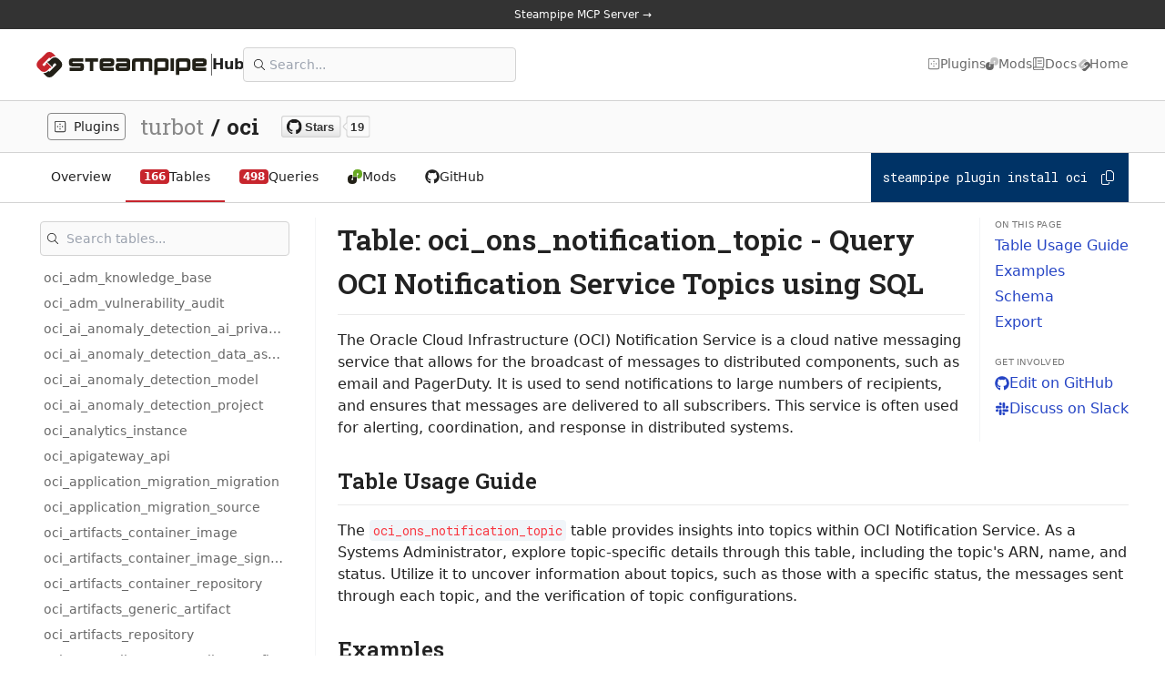

--- FILE ---
content_type: text/css; charset=utf-8
request_url: https://hub.steampipe.io/_next/static/css/f3ee16b6d1ade42c.css
body_size: 12256
content:
@font-face{font-family:__Roboto_Mono_5899e0;font-style:normal;font-weight:100 700;font-display:swap;src:url(/_next/static/media/1f160ec2cb9962ef-s.woff2) format("woff2");unicode-range:u+0460-052f,u+1c80-1c8a,u+20b4,u+2de0-2dff,u+a640-a69f,u+fe2e-fe2f}@font-face{font-family:__Roboto_Mono_5899e0;font-style:normal;font-weight:100 700;font-display:swap;src:url(/_next/static/media/ad8a7e2c3c2c120b-s.woff2) format("woff2");unicode-range:u+0301,u+0400-045f,u+0490-0491,u+04b0-04b1,u+2116}@font-face{font-family:__Roboto_Mono_5899e0;font-style:normal;font-weight:100 700;font-display:swap;src:url(/_next/static/media/cde148027b808b99-s.woff2) format("woff2");unicode-range:u+0370-0377,u+037a-037f,u+0384-038a,u+038c,u+038e-03a1,u+03a3-03ff}@font-face{font-family:__Roboto_Mono_5899e0;font-style:normal;font-weight:100 700;font-display:swap;src:url(/_next/static/media/e61ae719f7cc4155-s.woff2) format("woff2");unicode-range:u+0102-0103,u+0110-0111,u+0128-0129,u+0168-0169,u+01a0-01a1,u+01af-01b0,u+0300-0301,u+0303-0304,u+0308-0309,u+0323,u+0329,u+1ea0-1ef9,u+20ab}@font-face{font-family:__Roboto_Mono_5899e0;font-style:normal;font-weight:100 700;font-display:swap;src:url(/_next/static/media/0ea4f4df910e6120-s.woff2) format("woff2");unicode-range:u+0100-02ba,u+02bd-02c5,u+02c7-02cc,u+02ce-02d7,u+02dd-02ff,u+0304,u+0308,u+0329,u+1d00-1dbf,u+1e00-1e9f,u+1ef2-1eff,u+2020,u+20a0-20ab,u+20ad-20c0,u+2113,u+2c60-2c7f,u+a720-a7ff}@font-face{font-family:__Roboto_Mono_5899e0;font-style:normal;font-weight:100 700;font-display:swap;src:url(/_next/static/media/739c2d8941231bb4-s.p.woff2) format("woff2");unicode-range:u+00??,u+0131,u+0152-0153,u+02bb-02bc,u+02c6,u+02da,u+02dc,u+0304,u+0308,u+0329,u+2000-206f,u+20ac,u+2122,u+2191,u+2193,u+2212,u+2215,u+feff,u+fffd}@font-face{font-family:__Roboto_Mono_Fallback_5899e0;src:local("Arial");ascent-override:77.84%;descent-override:20.13%;line-gap-override:0.00%;size-adjust:134.61%}.__className_5899e0{font-family:__Roboto_Mono_5899e0,__Roboto_Mono_Fallback_5899e0;font-style:normal}.__variable_5899e0{--font-roboto-mono:"__Roboto_Mono_5899e0","__Roboto_Mono_Fallback_5899e0"}@font-face{font-family:__Roboto_Slab_1f9156;font-style:normal;font-weight:100 900;font-display:swap;src:url(/_next/static/media/9329b4c88e9a4c65-s.woff2) format("woff2");unicode-range:u+0460-052f,u+1c80-1c8a,u+20b4,u+2de0-2dff,u+a640-a69f,u+fe2e-fe2f}@font-face{font-family:__Roboto_Slab_1f9156;font-style:normal;font-weight:100 900;font-display:swap;src:url(/_next/static/media/9f0283fb0a17d415-s.woff2) format("woff2");unicode-range:u+0301,u+0400-045f,u+0490-0491,u+04b0-04b1,u+2116}@font-face{font-family:__Roboto_Slab_1f9156;font-style:normal;font-weight:100 900;font-display:swap;src:url(/_next/static/media/b23d6f79e2f70fe0-s.woff2) format("woff2");unicode-range:u+1f??}@font-face{font-family:__Roboto_Slab_1f9156;font-style:normal;font-weight:100 900;font-display:swap;src:url(/_next/static/media/15654ee4be496d3b-s.woff2) format("woff2");unicode-range:u+0370-0377,u+037a-037f,u+0384-038a,u+038c,u+038e-03a1,u+03a3-03ff}@font-face{font-family:__Roboto_Slab_1f9156;font-style:normal;font-weight:100 900;font-display:swap;src:url(/_next/static/media/3ccba4c07802ced8-s.woff2) format("woff2");unicode-range:u+0102-0103,u+0110-0111,u+0128-0129,u+0168-0169,u+01a0-01a1,u+01af-01b0,u+0300-0301,u+0303-0304,u+0308-0309,u+0323,u+0329,u+1ea0-1ef9,u+20ab}@font-face{font-family:__Roboto_Slab_1f9156;font-style:normal;font-weight:100 900;font-display:swap;src:url(/_next/static/media/f87b4cd8ba51c436-s.woff2) format("woff2");unicode-range:u+0100-02ba,u+02bd-02c5,u+02c7-02cc,u+02ce-02d7,u+02dd-02ff,u+0304,u+0308,u+0329,u+1d00-1dbf,u+1e00-1e9f,u+1ef2-1eff,u+2020,u+20a0-20ab,u+20ad-20c0,u+2113,u+2c60-2c7f,u+a720-a7ff}@font-face{font-family:__Roboto_Slab_1f9156;font-style:normal;font-weight:100 900;font-display:swap;src:url(/_next/static/media/a88c13d5f58b71d4-s.p.woff2) format("woff2");unicode-range:u+00??,u+0131,u+0152-0153,u+02bb-02bc,u+02c6,u+02da,u+02dc,u+0304,u+0308,u+0329,u+2000-206f,u+20ac,u+2122,u+2191,u+2193,u+2212,u+2215,u+feff,u+fffd}@font-face{font-family:__Roboto_Slab_Fallback_1f9156;src:local("Times New Roman");ascent-override:89.69%;descent-override:23.20%;line-gap-override:0.00%;size-adjust:116.83%}.__className_1f9156{font-family:__Roboto_Slab_1f9156,__Roboto_Slab_Fallback_1f9156;font-style:normal}.__variable_1f9156{--font-roboto-slab:"__Roboto_Slab_1f9156","__Roboto_Slab_Fallback_1f9156"}.terminalizer,.terminalizer-player{display:inline-block}.terminalizer .xterm .xterm-viewport{overflow-y:hidden!important}.terminalizer-frame{position:relative}.terminalizer div{margin:0;padding:0;border:0;outline:0;font-weight:inherit;font-style:inherit;font-size:100%;font-family:inherit;vertical-align:baseline}.terminalizer-frame.terminalizer-window{border-radius:6px;border:1px solid #b3b3b3;box-shadow:0 0 18px #b3b3b3;margin:18px;overflow:hidden}.terminalizer-frame.terminalizer-window .terminalizer-titlebar{-moz-border-top-left-radius:6px;-moz-border-top-right-radius:6px;-webkit-border-top-left-radius:6px;-webkit-border-top-right-radius:6px;background:#e8e8e8;border-bottom:1px solid #b1aeb1;border-top-left-radius:6px;border-top-right-radius:6px;border-top:1px solid #f3f1f3;color:#3b4247;font-family:Arial,sans-serif;font-size:14px;height:22px;line-height:22px;position:relative;text-align:center;width:100%}.terminalizer-frame.terminalizer-window .terminalizer-titlebar .buttons{left:8px;line-height:0px;position:absolute;top:3.5px}.terminalizer-frame.terminalizer-window .terminalizer-titlebar .close-button{-moz-border-radius:50%;-webkit-border-radius:50%;background:#ff5c5c;border-radius:50%;border:1px solid #e33e41;display:inline-block;height:12px;width:12px}.terminalizer-frame.terminalizer-window .terminalizer-titlebar .minimize-button{-moz-border-radius:50%;-webkit-border-radius:50%;background:#ffbd4c;border-radius:50%;border:1px solid #e09e3e;display:inline-block;height:12px;margin-left:4px;width:12px}.terminalizer-frame.terminalizer-window .terminalizer-titlebar .maximize-button{-moz-border-radius:50%;-webkit-border-radius:50%;background:#00ca56;border-radius:50%;border:1px solid #14ae46;display:inline-block;height:12px;margin-left:4px;width:12px}.terminalizer-frame.terminalizer-window .terminalizer-body{background-color:#1d1d1d;padding:10px}.terminalizer-frame.terminalizer-floating{-moz-border-radius:6px;-webkit-border-radius:6px;background-color:#1d1d1d;border-radius:6px;box-shadow:0 0 18px #b3b3b3;margin:18px;overflow:hidden}.terminalizer-frame.terminalizer-floating .terminalizer-titlebar{color:#fff;font-family:Arial,sans-serif;font-size:14px;height:34px;line-height:34px;position:relative;text-align:center;width:100%}.terminalizer-frame.terminalizer-floating .terminalizer-titlebar .buttons{left:13px;line-height:0px;position:absolute;top:9px}.terminalizer-frame.terminalizer-floating .terminalizer-titlebar .close-button{-moz-border-radius:50%;-webkit-border-radius:50%;background:#ff5c5c;border-radius:50%;display:inline-block;height:15px;width:15px}.terminalizer-frame.terminalizer-floating .terminalizer-titlebar .minimize-button{-moz-border-radius:50%;-webkit-border-radius:50%;background:#ffbd4c;border-radius:50%;display:inline-block;height:15px;line-height:10px;margin-left:4px;width:15px}.terminalizer-frame.terminalizer-floating .terminalizer-titlebar .maximize-button{-moz-border-radius:50%;-webkit-border-radius:50%;background:#00ca56;border-radius:50%;display:inline-block;height:15px;line-height:10px;margin-left:4px;width:15px}.terminalizer-frame.terminalizer-floating .terminalizer-body{padding:20px}.terminalizer-frame.terminalizer-solid{-moz-border-radius:6px;-webkit-border-radius:6px;background-color:#1d1d1d;border-radius:6px;box-shadow:0 0 18px #b3b3b3;margin:18px;overflow:hidden}.terminalizer-frame.terminalizer-solid .terminalizer-titlebar{color:#fff;font-family:Arial,sans-serif;font-size:14px;position:relative;text-align:center;width:100%}.terminalizer-frame.terminalizer-solid .terminalizer-titlebar .title{margin:15px}.terminalizer-frame.terminalizer-solid .terminalizer-titlebar .buttons,.terminalizer-frame.terminalizer-solid .terminalizer-titlebar .title:empty{display:none}.terminalizer-frame.terminalizer-solid .terminalizer-body{padding:20px}.terminalizer-player{position:relative;font-size:0}.terminalizer-player .controller{background:#45484d;bottom:0;display:none;font-family:Helvetica,Arial,sans-serif;font-size:12px;height:30px;position:absolute;width:100%;z-index:20;filter:progid:DXImageTransform.Microsoft.gradient(startColorstr="#45484d",endColorstr="#000000",GradientType=0);background:linear-gradient(180deg,#45484d 0,#000);transition:height .2s ease;-webkit-transition:height .2s ease;-moz-transition:height .2s ease;-o-transition:height .2s ease}.terminalizer-player.controls .controller{display:block}.terminalizer-player.playing .controller{height:0;overflow:hidden}.terminalizer-player.playing:hover .controller{height:30px;overflow:hidden}.terminalizer-player .pause,.terminalizer-player .play{fill:#cacaca;float:left;height:30px;line-height:30px;text-align:center;width:40px}.terminalizer-player .pause .icon,.terminalizer-player .play .icon{border-color:transparent transparent transparent #cacaca;box-sizing:border-box;cursor:pointer;display:inline-block;height:15px}.terminalizer-player .pause .icon{border-style:double;border-width:0 0 0 12px;margin-top:7px}.terminalizer-player .play .icon{border-style:solid;border-width:8px 0 8px 13px;margin-top:6px}.terminalizer-player .pause,.terminalizer-player.playing .play{display:none}.terminalizer-player.playing .pause{display:inline-block}.terminalizer-player .timer{color:#cacaca;float:right;line-height:30px;padding:0 10px}.terminalizer-player .progressbar-wrapper{height:30px;line-height:28px;overflow:hidden}.terminalizer-player .progressbar{background-color:#424242;display:inline-block;height:7px;overflow:hidden;width:100%;border-radius:10px;-moz-border-radius:10px;-webkit-border-radius:10px}.terminalizer-player.started .progressbar{cursor:pointer}.terminalizer-player .progress{background-color:#cacaca;height:7px;position:relative;width:0}.terminalizer-player .cover{cursor:pointer;height:100%;position:absolute;width:100%;z-index:10}.terminalizer-player .start svg{cursor:pointer;fill:#eaeaea;height:130px;left:50%;margin-left:-65px;margin-top:-65px;position:absolute;top:50%;width:130px;z-index:20;filter:drop-shadow(10px 10px 15px rgba(0,0,0,.4));-webkit-filter:drop-shadow(10px 10px 15px rgba(0,0,0,.4))}.terminalizer-player.small .start svg{height:60px;margin-left:-30px;margin-top:-30px;width:60px}.terminalizer-player.framed .start svg{transform:translateY(8px);-webkit-transform:translateY(8px);-moz-transform:translateY(8px);-o-transform:translateY(8px);-ms-transform:translateY(8px)}.terminalizer-player .cover:hover+.start svg,.terminalizer-player .start:hover svg{fill:#fff}.terminalizer-player.started .cover,.terminalizer-player.started .start{display:none}.terminalizer-player .terminalizer-watermark{z-index:99999}.xterm{font-family:courier-new,courier,monospace;font-feature-settings:"liga" 0;position:relative;user-select:none;-ms-user-select:none;-webkit-user-select:none}.xterm.focus,.xterm:focus{outline:none}.xterm .xterm-helpers{position:absolute;top:0;z-index:10}.xterm .xterm-helper-textarea{position:absolute;opacity:0;left:-9999em;top:0;width:0;height:0;z-index:-10;white-space:nowrap;overflow:hidden;resize:none}.xterm .composition-view{background:#000;color:#fff;display:none;position:absolute;white-space:nowrap;z-index:1}.xterm .composition-view.active{display:block}.xterm .xterm-viewport{background-color:#000;overflow-y:scroll;cursor:default;position:absolute;right:0;left:0;top:0;bottom:0}.xterm .xterm-screen{position:relative}.xterm .xterm-screen canvas{position:absolute;left:0;top:0}.xterm .xterm-scroll-area{visibility:hidden}.xterm-char-measure-element{display:inline-block;visibility:hidden;position:absolute;top:0;left:-9999em;line-height:normal}.xterm{cursor:text}.xterm.enable-mouse-events{cursor:default}.xterm.xterm-cursor-pointer{cursor:pointer}.xterm.xterm-cursor-crosshair{cursor:crosshair}.xterm .xterm-accessibility,.xterm .xterm-message{position:absolute;left:0;top:0;bottom:0;right:0;z-index:100;color:transparent}.xterm .live-region{position:absolute;left:-9999px;width:1px;height:1px;overflow:hidden}.docs .search-result a{display:block}.docs .icon{font-size:.7em}.docs .category{cursor:pointer;color:var(--color-black-scale-6)}.docs .child{margin-top:.75rem}.docs .child:first-child{margin-top:0}.docs .child:last-child{margin-bottom:.25rem}.docs .sidebar{width:100%}@media (min-width:768px){.docs .sidebar{width:13rem}}@media (min-width:1024px){.docs .sidebar{width:18rem}}@media (min-width:1280px){.docs .sidebar{width:24rem}}.docs .sidebar :not(.search-result)>a{color:var(--color-black-scale-6)}.docs .sidebar .active{font-weight:700;color:#fff}.docs table{padding-bottom:1em;margin-bottom:1rem;margin-top:1rem}.docs table thead{border-top-width:1px;border-bottom-width:1px;border-color:var(--color-divide);color:var(--color-black-scale-6)}.docs table thead th{padding-top:.75rem;padding-bottom:.75rem;padding-right:1rem;text-align:left;font-weight:400;color:var(--color-foreground-lighter)}.docs table tbody tr{border-bottom-width:1px;border-color:var(--color-divide)}.docs table tbody tr td{padding-top:.75rem;padding-bottom:.75rem;padding-right:1rem}.docs h1{font-size:2rem}.docs h1,.docs h2{overflow-x:auto;border-bottom-width:1px;border-color:var(--color-black-scale-2);font-family:SteampipeSQL,var(--font-roboto-slab);line-height:1.5;font-weight:600;padding-bottom:.3em}.docs h2{font-size:1.5rem;margin-top:1.2em}.docs h3{font-size:1.25rem;line-height:1.25}.docs h3,.docs h4{font-family:SteampipeSQL,var(--font-roboto-slab);font-weight:600;margin-top:1.6em}.docs h4{font-size:1.1em}.docs h1,.docs h2,.docs h3,.docs h4,.docs h5,.docs h6{margin-bottom:16px}.docs :not(pre)>code{overflow-wrap:break-word;border-radius:.25rem;background-color:var(--color-background-lightest);padding:.125rem .25rem;font-size:.875rem;line-height:1.25rem;color:var(--color-alert)}.docs pre{font-size:.875rem;margin-bottom:1rem}.docs h1 code,.docs h2 code,.docs h3 code,.docs h4 code,.docs h5 code,.docs h6 code{font-size:1em}.docs .token-line{overflow-wrap:anywhere}.docs .markdown-image-wrapper{width:100%}.docs .markdown-image-wrapper>span{position:unset!important}.docs .markdown-image{object-fit:contain;width:100%!important;position:relative!important;height:unset!important}.markdown-render p{margin-bottom:.75rem}.markdown-render ul:not(.no-list-style){margin-left:2.5rem;margin-bottom:.5rem;list-style-type:disc}.markdown-render ol{margin-left:2.5rem;margin-bottom:.5rem;list-style-type:decimal}.homepage-sidebar a{color:var(--color-foreground-light)}.homepage-sidebar a:hover{color:var(--flowpipe-blue-dark)}.mod-breadcrumb,.plugin-breadcrumb{font-size:1.17em;font-weight:700;margin-top:1em;margin-bottom:1em}.markdown-render a{color:var(--color-link)}
/*
! tailwindcss v3.4.1 | MIT License | https://tailwindcss.com
*/*,:after,:before{box-sizing:border-box;border:0 solid #e5e7eb}:after,:before{--tw-content:""}:host,html{line-height:1.5;-webkit-text-size-adjust:100%;-moz-tab-size:4;tab-size:4;font-family:ui-sans-serif,system-ui,sans-serif,Apple Color Emoji,Segoe UI Emoji,Segoe UI Symbol,Noto Color Emoji;font-feature-settings:normal;font-variation-settings:normal;-webkit-tap-highlight-color:transparent}body{margin:0;line-height:inherit}hr{height:0;color:inherit;border-top-width:1px}abbr:where([title]){text-decoration:underline dotted}h1,h2,h3,h4,h5,h6{font-size:inherit;font-weight:inherit}a{color:inherit;text-decoration:inherit}b,strong{font-weight:bolder}code,kbd,pre,samp{font-family:var(--font-roboto-mono);font-feature-settings:normal;font-variation-settings:normal;font-size:1em}small{font-size:80%}sub,sup{font-size:75%;line-height:0;position:relative;vertical-align:baseline}sub{bottom:-.25em}sup{top:-.5em}table{text-indent:0;border-color:inherit;border-collapse:collapse}button,input,optgroup,select,textarea{font-family:inherit;font-feature-settings:inherit;font-variation-settings:inherit;font-size:100%;font-weight:inherit;line-height:inherit;color:inherit;margin:0;padding:0}button,select{text-transform:none}[type=button],[type=reset],[type=submit],button{-webkit-appearance:button;background-color:transparent;background-image:none}:-moz-focusring{outline:auto}:-moz-ui-invalid{box-shadow:none}progress{vertical-align:baseline}::-webkit-inner-spin-button,::-webkit-outer-spin-button{height:auto}[type=search]{-webkit-appearance:textfield;outline-offset:-2px}::-webkit-search-decoration{-webkit-appearance:none}::-webkit-file-upload-button{-webkit-appearance:button;font:inherit}summary{display:list-item}blockquote,dd,dl,figure,h1,h2,h3,h4,h5,h6,hr,p,pre{margin:0}fieldset{margin:0}fieldset,legend{padding:0}menu,ol,ul{list-style:none;margin:0;padding:0}dialog{padding:0}textarea{resize:vertical}input::placeholder,textarea::placeholder{opacity:1;color:#9ca3af}[role=button],button{cursor:pointer}:disabled{cursor:default}audio,canvas,embed,iframe,img,object,svg,video{display:block;vertical-align:middle}img,video{max-width:100%;height:auto}[hidden]{display:none}*,:after,:before{--tw-border-spacing-x:0;--tw-border-spacing-y:0;--tw-translate-x:0;--tw-translate-y:0;--tw-rotate:0;--tw-skew-x:0;--tw-skew-y:0;--tw-scale-x:1;--tw-scale-y:1;--tw-pan-x: ;--tw-pan-y: ;--tw-pinch-zoom: ;--tw-scroll-snap-strictness:proximity;--tw-gradient-from-position: ;--tw-gradient-via-position: ;--tw-gradient-to-position: ;--tw-ordinal: ;--tw-slashed-zero: ;--tw-numeric-figure: ;--tw-numeric-spacing: ;--tw-numeric-fraction: ;--tw-ring-inset: ;--tw-ring-offset-width:0px;--tw-ring-offset-color:#fff;--tw-ring-color:rgba(59,130,246,.5);--tw-ring-offset-shadow:0 0 #0000;--tw-ring-shadow:0 0 #0000;--tw-shadow:0 0 #0000;--tw-shadow-colored:0 0 #0000;--tw-blur: ;--tw-brightness: ;--tw-contrast: ;--tw-grayscale: ;--tw-hue-rotate: ;--tw-invert: ;--tw-saturate: ;--tw-sepia: ;--tw-drop-shadow: ;--tw-backdrop-blur: ;--tw-backdrop-brightness: ;--tw-backdrop-contrast: ;--tw-backdrop-grayscale: ;--tw-backdrop-hue-rotate: ;--tw-backdrop-invert: ;--tw-backdrop-opacity: ;--tw-backdrop-saturate: ;--tw-backdrop-sepia: }::backdrop{--tw-border-spacing-x:0;--tw-border-spacing-y:0;--tw-translate-x:0;--tw-translate-y:0;--tw-rotate:0;--tw-skew-x:0;--tw-skew-y:0;--tw-scale-x:1;--tw-scale-y:1;--tw-pan-x: ;--tw-pan-y: ;--tw-pinch-zoom: ;--tw-scroll-snap-strictness:proximity;--tw-gradient-from-position: ;--tw-gradient-via-position: ;--tw-gradient-to-position: ;--tw-ordinal: ;--tw-slashed-zero: ;--tw-numeric-figure: ;--tw-numeric-spacing: ;--tw-numeric-fraction: ;--tw-ring-inset: ;--tw-ring-offset-width:0px;--tw-ring-offset-color:#fff;--tw-ring-color:rgba(59,130,246,.5);--tw-ring-offset-shadow:0 0 #0000;--tw-ring-shadow:0 0 #0000;--tw-shadow:0 0 #0000;--tw-shadow-colored:0 0 #0000;--tw-blur: ;--tw-brightness: ;--tw-contrast: ;--tw-grayscale: ;--tw-hue-rotate: ;--tw-invert: ;--tw-saturate: ;--tw-sepia: ;--tw-drop-shadow: ;--tw-backdrop-blur: ;--tw-backdrop-brightness: ;--tw-backdrop-contrast: ;--tw-backdrop-grayscale: ;--tw-backdrop-hue-rotate: ;--tw-backdrop-invert: ;--tw-backdrop-opacity: ;--tw-backdrop-saturate: ;--tw-backdrop-sepia: }.container{width:100%}@media (min-width:375px){.container{max-width:375px}}@media (min-width:480px){.container{max-width:480px}}@media (min-width:600px){.container{max-width:600px}}@media (min-width:640px){.container{max-width:640px}}@media (min-width:768px){.container{max-width:768px}}@media (min-width:880px){.container{max-width:880px}}@media (min-width:1024px){.container{max-width:1024px}}@media (min-width:1280px){.container{max-width:1280px}}@media (min-width:1440px){.container{max-width:1440px}}@media (min-width:1536px){.container{max-width:1536px}}@media (min-width:1920px){.container{max-width:1920px}}.pointer-events-none{pointer-events:none}.absolute{position:absolute}.relative{position:relative}.sticky{position:sticky}.inset-y-0{top:0;bottom:0}.bottom-0{bottom:0}.bottom-full{bottom:100%}.left-0{left:0}.left-1\/2{left:50%}.left-3{left:.75rem}.right-0{right:0}.right-10{right:2.5rem}.right-3{right:.75rem}.top-0{top:0}.top-1\/2{top:50%}.top-2{top:.5rem}.top-3{top:.75rem}.top-\[-6px\]{top:-6px}.top-full{top:100%}.z-10{z-index:10}.z-20{z-index:20}.z-50{z-index:50}.col-span-1{grid-column:span 1/span 1}.col-span-12{grid-column:span 12/span 12}.col-span-2{grid-column:span 2/span 2}.col-span-3{grid-column:span 3/span 3}.col-span-4{grid-column:span 4/span 4}.col-span-8{grid-column:span 8/span 8}.float-right{float:right}.clear-both{clear:both}.mx-0{margin-left:0;margin-right:0}.mx-1{margin-left:.25rem;margin-right:.25rem}.mx-2{margin-left:.5rem;margin-right:.5rem}.mx-auto{margin-left:auto;margin-right:auto}.my-0{margin-top:0;margin-bottom:0}.my-10{margin-top:2.5rem;margin-bottom:2.5rem}.my-2{margin-top:.5rem;margin-bottom:.5rem}.my-4{margin-top:1rem;margin-bottom:1rem}.my-6{margin-top:1.5rem;margin-bottom:1.5rem}.mb-0{margin-bottom:0}.mb-1{margin-bottom:.25rem}.mb-2{margin-bottom:.5rem}.mb-4{margin-bottom:1rem}.mb-6{margin-bottom:1.5rem}.mb-8{margin-bottom:2rem}.ml-1{margin-left:.25rem}.ml-2{margin-left:.5rem}.ml-4{margin-left:1rem}.ml-6{margin-left:1.5rem}.mr-1{margin-right:.25rem}.mr-2{margin-right:.5rem}.mr-3{margin-right:.75rem}.mt-0{margin-top:0}.mt-0\.5{margin-top:.125rem}.mt-1{margin-top:.25rem}.mt-2{margin-top:.5rem}.mt-3{margin-top:.75rem}.mt-4{margin-top:1rem}.mt-6{margin-top:1.5rem}.mt-8{margin-top:2rem}.mt-auto{margin-top:auto}.block{display:block}.inline-block{display:inline-block}.inline{display:inline}.flex{display:flex}.inline-flex{display:inline-flex}.table{display:table}.grid{display:grid}.hidden{display:none}.h-0{height:0}.h-16{height:4rem}.h-2{height:.5rem}.h-2\.5{height:.625rem}.h-2\/3{height:66.666667%}.h-3{height:.75rem}.h-3\.5{height:.875rem}.h-36{height:9rem}.h-4{height:1rem}.h-4\/5{height:80%}.h-44{height:11rem}.h-5{height:1.25rem}.h-6{height:1.5rem}.h-64{height:16rem}.h-7{height:1.75rem}.h-8{height:2rem}.h-\[5px\]{height:5px}.h-auto{height:auto}.h-full{height:100%}.max-h-0{max-height:0}.max-h-64{max-height:16rem}.max-h-\[900px\]{max-height:900px}.min-h-screen{min-height:100vh}.w-0{width:0}.w-1{width:.25rem}.w-1\/4{width:25%}.w-2{width:.5rem}.w-2\.5{width:.625rem}.w-2\/3{width:66.666667%}.w-3{width:.75rem}.w-3\.5{width:.875rem}.w-3\/4{width:75%}.w-32{width:8rem}.w-36{width:9rem}.w-4{width:1rem}.w-40{width:10rem}.w-48{width:12rem}.w-5{width:1.25rem}.w-52{width:13rem}.w-60{width:15rem}.w-8{width:2rem}.w-\[12px\]{width:12px}.w-\[26\%\]{width:26%}.w-\[37\%\]{width:37%}.w-\[98\%\]{width:98%}.w-auto{width:auto}.w-full{width:100%}.w-max{width:max-content}.w-px{width:1px}.w-screen{width:100vw}.min-w-full{min-width:100%}.max-w-3xl{max-width:48rem}.max-w-5xl{max-width:64rem}.max-w-6xl{max-width:72rem}.max-w-72{max-width:18rem}.max-w-full{max-width:100%}.max-w-min{max-width:min-content}.max-w-screen-2xl{max-width:1536px}.max-w-xl{max-width:36rem}.max-w-xs{max-width:20rem}.flex-1{flex:1 1 0%}.flex-shrink-0{flex-shrink:0}.flex-grow{flex-grow:1}.origin-top-right{transform-origin:top right}.-translate-x-1\/2{--tw-translate-x:-50%}.-translate-x-1\/2,.-translate-y-1\/2{transform:translate(var(--tw-translate-x),var(--tw-translate-y)) rotate(var(--tw-rotate)) skewX(var(--tw-skew-x)) skewY(var(--tw-skew-y)) scaleX(var(--tw-scale-x)) scaleY(var(--tw-scale-y))}.-translate-y-1\/2{--tw-translate-y:-50%}.rotate-45{--tw-rotate:45deg}.rotate-45,.transform{transform:translate(var(--tw-translate-x),var(--tw-translate-y)) rotate(var(--tw-rotate)) skewX(var(--tw-skew-x)) skewY(var(--tw-skew-y)) scaleX(var(--tw-scale-x)) scaleY(var(--tw-scale-y))}.cursor-default{cursor:default}.cursor-pointer{cursor:pointer}.select-none{user-select:none}.grid-cols-1{grid-template-columns:repeat(1,minmax(0,1fr))}.grid-cols-10{grid-template-columns:repeat(10,minmax(0,1fr))}.grid-cols-12{grid-template-columns:repeat(12,minmax(0,1fr))}.grid-cols-2{grid-template-columns:repeat(2,minmax(0,1fr))}.grid-cols-4{grid-template-columns:repeat(4,minmax(0,1fr))}.grid-cols-\[auto_auto_1fr\]{grid-template-columns:auto auto 1fr}.flex-row{flex-direction:row}.flex-row-reverse{flex-direction:row-reverse}.flex-col{flex-direction:column}.flex-wrap{flex-wrap:wrap}.flex-nowrap{flex-wrap:nowrap}.place-items-center{place-items:center}.items-end{align-items:flex-end}.items-center{align-items:center}.justify-end{justify-content:flex-end}.justify-center{justify-content:center}.justify-between{justify-content:space-between}.gap-10{gap:2.5rem}.gap-2{gap:.5rem}.gap-3{gap:.75rem}.gap-4{gap:1rem}.gap-6{gap:1.5rem}.gap-x-1{column-gap:.25rem}.gap-x-1\.5{column-gap:.375rem}.gap-x-10{column-gap:2.5rem}.gap-x-2{column-gap:.5rem}.gap-x-20{column-gap:5rem}.gap-x-3{column-gap:.75rem}.gap-x-4{column-gap:1rem}.gap-x-6{column-gap:1.5rem}.gap-x-7{column-gap:1.75rem}.gap-x-8{column-gap:2rem}.gap-y-1{row-gap:.25rem}.gap-y-10{row-gap:2.5rem}.gap-y-2{row-gap:.5rem}.gap-y-4{row-gap:1rem}.gap-y-6{row-gap:1.5rem}.space-x-0>:not([hidden])~:not([hidden]){--tw-space-x-reverse:0;margin-right:calc(0px * var(--tw-space-x-reverse));margin-left:calc(0px * calc(1 - var(--tw-space-x-reverse)))}.space-x-1>:not([hidden])~:not([hidden]){--tw-space-x-reverse:0;margin-right:calc(.25rem * var(--tw-space-x-reverse));margin-left:calc(.25rem * calc(1 - var(--tw-space-x-reverse)))}.space-x-10>:not([hidden])~:not([hidden]){--tw-space-x-reverse:0;margin-right:calc(2.5rem * var(--tw-space-x-reverse));margin-left:calc(2.5rem * calc(1 - var(--tw-space-x-reverse)))}.space-x-2>:not([hidden])~:not([hidden]){--tw-space-x-reverse:0;margin-right:calc(.5rem * var(--tw-space-x-reverse));margin-left:calc(.5rem * calc(1 - var(--tw-space-x-reverse)))}.space-x-5>:not([hidden])~:not([hidden]){--tw-space-x-reverse:0;margin-right:calc(1.25rem * var(--tw-space-x-reverse));margin-left:calc(1.25rem * calc(1 - var(--tw-space-x-reverse)))}.space-y-0>:not([hidden])~:not([hidden]){--tw-space-y-reverse:0;margin-top:calc(0px * calc(1 - var(--tw-space-y-reverse)));margin-bottom:calc(0px * var(--tw-space-y-reverse))}.space-y-1>:not([hidden])~:not([hidden]){--tw-space-y-reverse:0;margin-top:calc(.25rem * calc(1 - var(--tw-space-y-reverse)));margin-bottom:calc(.25rem * var(--tw-space-y-reverse))}.space-y-1\.5>:not([hidden])~:not([hidden]){--tw-space-y-reverse:0;margin-top:calc(.375rem * calc(1 - var(--tw-space-y-reverse)));margin-bottom:calc(.375rem * var(--tw-space-y-reverse))}.space-y-2>:not([hidden])~:not([hidden]){--tw-space-y-reverse:0;margin-top:calc(.5rem * calc(1 - var(--tw-space-y-reverse)));margin-bottom:calc(.5rem * var(--tw-space-y-reverse))}.space-y-3>:not([hidden])~:not([hidden]){--tw-space-y-reverse:0;margin-top:calc(.75rem * calc(1 - var(--tw-space-y-reverse)));margin-bottom:calc(.75rem * var(--tw-space-y-reverse))}.space-y-4>:not([hidden])~:not([hidden]){--tw-space-y-reverse:0;margin-top:calc(1rem * calc(1 - var(--tw-space-y-reverse)));margin-bottom:calc(1rem * var(--tw-space-y-reverse))}.space-y-5>:not([hidden])~:not([hidden]){--tw-space-y-reverse:0;margin-top:calc(1.25rem * calc(1 - var(--tw-space-y-reverse)));margin-bottom:calc(1.25rem * var(--tw-space-y-reverse))}.space-y-6>:not([hidden])~:not([hidden]){--tw-space-y-reverse:0;margin-top:calc(1.5rem * calc(1 - var(--tw-space-y-reverse)));margin-bottom:calc(1.5rem * var(--tw-space-y-reverse))}.divide-y>:not([hidden])~:not([hidden]){--tw-divide-y-reverse:0;border-top-width:calc(1px * calc(1 - var(--tw-divide-y-reverse)));border-bottom-width:calc(1px * var(--tw-divide-y-reverse))}.divide-divide>:not([hidden])~:not([hidden]){border-color:var(--color-divide)}.self-stretch{align-self:stretch}.overflow-auto{overflow:auto}.overflow-hidden{overflow:hidden}.overflow-x-auto{overflow-x:auto}.overflow-y-auto{overflow-y:auto}.overflow-x-hidden{overflow-x:hidden}.overflow-y-hidden{overflow-y:hidden}.overflow-y-visible{overflow-y:visible}.truncate{overflow:hidden;white-space:nowrap}.overflow-ellipsis,.text-ellipsis,.truncate{text-overflow:ellipsis}.hyphens-auto{hyphens:auto}.whitespace-nowrap{white-space:nowrap}.whitespace-pre-wrap{white-space:pre-wrap}.text-wrap{text-wrap:wrap}.text-nowrap{text-wrap:nowrap}.break-words{overflow-wrap:break-word}.rounded{border-radius:.25rem}.rounded-full{border-radius:9999px}.rounded-lg{border-radius:.5rem}.rounded-md{border-radius:.375rem}.rounded-none{border-radius:0}.rounded-b{border-bottom-right-radius:.25rem}.rounded-b,.rounded-l{border-bottom-left-radius:.25rem}.rounded-l{border-top-left-radius:.25rem}.rounded-r{border-top-right-radius:.25rem;border-bottom-right-radius:.25rem}.rounded-t-3xl{border-top-left-radius:1.5rem;border-top-right-radius:1.5rem}.rounded-br-2xl{border-bottom-right-radius:1rem}.rounded-tl-2xl{border-top-left-radius:1rem}.rounded-tr-2xl{border-top-right-radius:1rem}.border{border-width:1px}.border-4{border-width:4px}.border-x-8{border-left-width:8px;border-right-width:8px}.border-y{border-top-width:1px}.border-b,.border-y{border-bottom-width:1px}.border-b-2{border-bottom-width:2px}.border-b-4{border-bottom-width:4px}.border-b-8{border-bottom-width:8px}.border-l{border-left-width:1px}.border-l-4{border-left-width:4px}.border-r{border-right-width:1px}.border-r-2{border-right-width:2px}.border-r-4{border-right-width:4px}.border-t{border-top-width:1px}.border-t-4{border-top-width:4px}.border-t-8{border-top-width:8px}.border-solid{border-style:solid}.border-amber-500{--tw-border-opacity:1;border-color:rgb(245 158 11/var(--tw-border-opacity))}.border-background-lightest{border-color:var(--color-background-lightest)}.border-black-scale-3{border-color:var(--color-black-scale-3)}.border-black-scale-4{border-color:var(--color-black-scale-4)}.border-callout-caution{border-color:var(--color-callout-caution)}.border-callout-important{border-color:var(--color-callout-important)}.border-callout-note{border-color:var(--color-callout-note)}.border-callout-tip{border-color:var(--color-callout-tip)}.border-callout-warning{border-color:var(--color-callout-warning)}.border-divide{border-color:var(--color-divide)}.border-flowpipe-blue{border-color:var(--flowpipe-blue)}.border-flowpipe-blue-dark{border-color:var(--flowpipe-blue-dark)}.border-foreground-light{border-color:var(--color-foreground-light)}.border-guardrails-yellow{border-color:var(--guardrails-yellow)}.border-guardrails-yellow-darker{border-color:var(--guardrails-yellow-darker)}.border-info{border-color:var(--color-info)}.border-orange{border-color:var(--color-orange)}.border-pipes-yellow{border-color:var(--color-pipes-bg-yellow)}.border-powerpipe-green{border-color:var(--powerpipe-green)}.border-powerpipe-green-dark{border-color:var(--powerpipe-green-dark)}.border-primary{border-color:var(--color-primary)}.border-secondary{border-color:var(--color-secondary)}.border-steampipe-red{--tw-border-opacity:1;border-color:rgb(199 37 45/var(--tw-border-opacity))}.border-tailpipe-yellow{border-color:var(--tailpipe-yellow)}.border-tailpipe-yellow-dark{border-color:var(--tailpipe-yellow-dark)}.border-transparent{border-color:transparent}.border-b-black-scale-3{border-bottom-color:var(--color-black-scale-3)}.border-r-black-scale-3{border-right-color:var(--color-black-scale-3)}.bg-\[\#121F3B\]{--tw-bg-opacity:1;background-color:rgb(18 31 59/var(--tw-bg-opacity))}.bg-\[\#edeaea\]{--tw-bg-opacity:1;background-color:rgb(237 234 234/var(--tw-bg-opacity))}.bg-\[rgba\(0\2c 0\2c 0\2c 0\.6\)\]{background-color:rgba(0,0,0,.6)}.bg-amber-50{--tw-bg-opacity:1;background-color:rgb(255 251 235/var(--tw-bg-opacity))}.bg-background{background-color:var(--color-background)}.bg-background-light{background-color:var(--color-background-light)}.bg-background-lightest{background-color:var(--color-background-lightest)}.bg-background-lightest-2{background-color:var(--color-background-lightest-2)}.bg-black-scale-1{background-color:var(--color-black-scale-1)}.bg-black-scale-2{background-color:var(--color-black-scale-2)}.bg-black-scale-7{background-color:var(--color-black-scale-7)}.bg-flowpipe-blue{background-color:var(--flowpipe-blue)}.bg-flowpipe-blue-dark{background-color:var(--flowpipe-blue-dark)}.bg-gray-500{--tw-bg-opacity:1;background-color:rgb(107 114 128/var(--tw-bg-opacity))}.bg-guardrails-yellow-background{background-color:var(--guardrails-yellow-background)}.bg-guardrails-yellow-darker{background-color:var(--guardrails-yellow-darker)}.bg-info{background-color:var(--color-info)}.bg-orange{background-color:var(--color-orange)}.bg-pipes-yellow{background-color:var(--color-pipes-bg-yellow)}.bg-powerpipe-green{background-color:var(--powerpipe-green)}.bg-powerpipe-green-background{background-color:var(--powerpipe-green-background)}.bg-powerpipe-green-dark{background-color:var(--powerpipe-green-dark)}.bg-primary{background-color:var(--color-primary)}.bg-secondary{background-color:var(--color-secondary)}.bg-steampipe-red{--tw-bg-opacity:1;background-color:rgb(199 37 45/var(--tw-bg-opacity))}.bg-steampipe-red-background{background-color:var(--color-steampipe-red-background)}.bg-tailpipe-yellow{background-color:var(--tailpipe-yellow)}.bg-tailpipe-yellow-background{background-color:var(--tailpipe-yellow-background)}.bg-tailpipe-yellow-dark{background-color:var(--tailpipe-yellow-dark)}.bg-transparent{background-color:transparent}.bg-version-chip-latest{background-color:var(--version-chip-latest)}.bg-version-chip-major{background-color:var(--version-chip-major)}.bg-version-chip-minor{background-color:var(--version-chip-minor)}.bg-white{--tw-bg-opacity:1;background-color:rgb(255 255 255/var(--tw-bg-opacity))}.bg-\[length\:500px\]{background-size:500px}.bg-cover{background-size:cover}.bg-bottom{background-position:bottom}.bg-center{background-position:50%}.bg-no-repeat{background-repeat:no-repeat}.object-contain{object-fit:contain}.object-cover{object-fit:cover}.p-0{padding:0}.p-1{padding:.25rem}.p-1\.5{padding:.375rem}.p-2{padding:.5rem}.p-3{padding:.75rem}.p-4{padding:1rem}.p-6{padding:1.5rem}.p-8{padding:2rem}.p-\[2px\]{padding:2px}.px-1{padding-left:.25rem;padding-right:.25rem}.px-1\.5{padding-left:.375rem;padding-right:.375rem}.px-12{padding-left:3rem;padding-right:3rem}.px-2{padding-left:.5rem;padding-right:.5rem}.px-2\.5{padding-left:.625rem;padding-right:.625rem}.px-3{padding-left:.75rem;padding-right:.75rem}.px-4{padding-left:1rem;padding-right:1rem}.px-5{padding-left:1.25rem;padding-right:1.25rem}.px-6{padding-left:1.5rem;padding-right:1.5rem}.py-0{padding-top:0;padding-bottom:0}.py-0\.5{padding-top:.125rem;padding-bottom:.125rem}.py-1{padding-top:.25rem;padding-bottom:.25rem}.py-1\.5{padding-top:.375rem;padding-bottom:.375rem}.py-10{padding-top:2.5rem;padding-bottom:2.5rem}.py-2{padding-top:.5rem;padding-bottom:.5rem}.py-3{padding-top:.75rem;padding-bottom:.75rem}.py-4{padding-top:1rem;padding-bottom:1rem}.py-5{padding-top:1.25rem;padding-bottom:1.25rem}.py-6{padding-top:1.5rem;padding-bottom:1.5rem}.py-8{padding-top:2rem;padding-bottom:2rem}.pb-10{padding-bottom:2.5rem}.pb-2{padding-bottom:.5rem}.pb-3{padding-bottom:.75rem}.pb-4{padding-bottom:1rem}.pb-6{padding-bottom:1.5rem}.pl-0{padding-left:0}.pl-1{padding-left:.25rem}.pl-3{padding-left:.75rem}.pl-4{padding-left:1rem}.pl-6{padding-left:1.5rem}.pl-7{padding-left:1.75rem}.pr-0{padding-right:0}.pr-0\.5{padding-right:.125rem}.pr-10{padding-right:2.5rem}.pr-2{padding-right:.5rem}.pr-4{padding-right:1rem}.pr-5{padding-right:1.25rem}.pt-0{padding-top:0}.pt-0\.5{padding-top:.125rem}.pt-2{padding-top:.5rem}.pt-4{padding-top:1rem}.pt-6{padding-top:1.5rem}.text-left{text-align:left}.text-center{text-align:center}.text-right{text-align:right}.align-top{vertical-align:top}.font-mono{font-family:var(--font-roboto-mono)}.font-serif{font-family:SteampipeSQL,var(--font-roboto-slab)}.text-2xl{font-size:1.5rem;line-height:2rem}.text-3xl{font-size:1.875rem;line-height:2.25rem}.text-4xl{font-size:2.25rem;line-height:2.5rem}.text-5xl{font-size:3rem;line-height:1}.text-base{font-size:1rem;line-height:1.5rem}.text-lg{font-size:1.125rem;line-height:1.75rem}.text-sm{font-size:.875rem;line-height:1.25rem}.text-sm\/6{font-size:.875rem;line-height:1.5rem}.text-xl{font-size:1.25rem;line-height:1.75rem}.text-xs{font-size:.75rem;line-height:1rem}.text-xxs{font-size:.65rem}.font-bold{font-weight:700}.font-medium{font-weight:500}.font-normal{font-weight:400}.font-semibold{font-weight:600}.uppercase{text-transform:uppercase}.capitalize{text-transform:capitalize}.italic{font-style:italic}.leading-loose{line-height:2}.leading-normal{line-height:1.5}.leading-relaxed{line-height:1.625}.leading-tight{line-height:1.25}.tracking-tight{letter-spacing:-.025em}.tracking-wide{letter-spacing:.025em}.text-alert{color:var(--color-alert)}.text-background{color:var(--color-background)}.text-black{--tw-text-opacity:1;color:rgb(0 0 0/var(--tw-text-opacity))}.text-black-scale-5{color:var(--color-black-scale-5)}.text-black-scale-6{color:var(--color-black-scale-6)}.text-black-scale-7{color:var(--color-black-scale-7)}.text-callout-caution{color:var(--color-callout-caution)}.text-callout-important{color:var(--color-callout-important)}.text-callout-note{color:var(--color-callout-note)}.text-callout-tip{color:var(--color-callout-tip)}.text-callout-warning{color:var(--color-callout-warning)}.text-flowpipe-blue{color:var(--flowpipe-blue)}.text-flowpipe-blue-dark{color:var(--flowpipe-blue-dark)}.text-foreground{color:var(--color-foreground)}.text-foreground-light{color:var(--color-foreground-light)}.text-foreground-lighter{color:var(--color-foreground-lighter)}.text-foreground-lightest{color:var(--color-foreground-lightest)}.text-foreground-lightish{color:var(--color-foreground-lightish)}.text-gray-400{--tw-text-opacity:1;color:rgb(156 163 175/var(--tw-text-opacity))}.text-gray-500{--tw-text-opacity:1;color:rgb(107 114 128/var(--tw-text-opacity))}.text-green-600{--tw-text-opacity:1;color:rgb(22 163 74/var(--tw-text-opacity))}.text-guardrails-yellow-darker{color:var(--guardrails-yellow-darker)}.text-info{color:var(--color-info)}.text-link{color:var(--color-link)}.text-orange{color:var(--color-orange)}.text-powerpipe-green{color:var(--powerpipe-green)}.text-powerpipe-green-dark{color:var(--powerpipe-green-dark)}.text-primary{color:var(--color-primary)}.text-red-500{--tw-text-opacity:1;color:rgb(239 68 68/var(--tw-text-opacity))}.text-red-600{--tw-text-opacity:1;color:rgb(220 38 38/var(--tw-text-opacity))}.text-secondary{color:var(--color-secondary)}.text-steampipe-red{--tw-text-opacity:1;color:rgb(199 37 45/var(--tw-text-opacity))}.text-steampipe-red-dark{--tw-text-opacity:1;color:rgb(179 33 41/var(--tw-text-opacity))}.text-tailpipe-yellow{color:var(--tailpipe-yellow)}.text-tailpipe-yellow-dark{color:var(--tailpipe-yellow-dark)}.text-white{--tw-text-opacity:1;color:rgb(255 255 255/var(--tw-text-opacity))}.opacity-0{opacity:0}.opacity-100{opacity:1}.shadow{--tw-shadow:0 1px 3px 0 rgba(0,0,0,.1),0 1px 2px -1px rgba(0,0,0,.1);--tw-shadow-colored:0 1px 3px 0 var(--tw-shadow-color),0 1px 2px -1px var(--tw-shadow-color)}.shadow,.shadow-custom{box-shadow:var(--tw-ring-offset-shadow,0 0 #0000),var(--tw-ring-shadow,0 0 #0000),var(--tw-shadow)}.shadow-custom{--tw-shadow:0 4px 8px 0 rgba(0,0,0,.2),0 6px 20px 0 rgba(0,0,0,.19);--tw-shadow-colored:0 4px 8px 0 var(--tw-shadow-color),0 6px 20px 0 var(--tw-shadow-color)}.shadow-lg{--tw-shadow:0 10px 15px -3px rgba(0,0,0,.1),0 4px 6px -4px rgba(0,0,0,.1);--tw-shadow-colored:0 10px 15px -3px var(--tw-shadow-color),0 4px 6px -4px var(--tw-shadow-color)}.shadow-lg,.shadow-md{box-shadow:var(--tw-ring-offset-shadow,0 0 #0000),var(--tw-ring-shadow,0 0 #0000),var(--tw-shadow)}.shadow-md{--tw-shadow:0 4px 6px -1px rgba(0,0,0,.1),0 2px 4px -2px rgba(0,0,0,.1);--tw-shadow-colored:0 4px 6px -1px var(--tw-shadow-color),0 2px 4px -2px var(--tw-shadow-color)}.outline{outline-style:solid}.ring-1{--tw-ring-offset-shadow:var(--tw-ring-inset) 0 0 0 var(--tw-ring-offset-width) var(--tw-ring-offset-color);--tw-ring-shadow:var(--tw-ring-inset) 0 0 0 calc(1px + var(--tw-ring-offset-width)) var(--tw-ring-color);box-shadow:var(--tw-ring-offset-shadow),var(--tw-ring-shadow),var(--tw-shadow,0 0 #0000)}.ring-black{--tw-ring-opacity:1;--tw-ring-color:rgb(0 0 0/var(--tw-ring-opacity))}.ring-black\/5{--tw-ring-color:rgba(0,0,0,.05)}.ring-opacity-5{--tw-ring-opacity:0.05}.filter{filter:var(--tw-blur) var(--tw-brightness) var(--tw-contrast) var(--tw-grayscale) var(--tw-hue-rotate) var(--tw-invert) var(--tw-saturate) var(--tw-sepia) var(--tw-drop-shadow)}.transition{transition-property:color,background-color,border-color,text-decoration-color,fill,stroke,opacity,box-shadow,transform,filter,backdrop-filter;transition-timing-function:cubic-bezier(.4,0,.2,1);transition-duration:.15s}.transition-all{transition-property:all;transition-timing-function:cubic-bezier(.4,0,.2,1);transition-duration:.15s}.transition-transform{transition-property:transform;transition-timing-function:cubic-bezier(.4,0,.2,1);transition-duration:.15s}.duration-100{transition-duration:.1s}.duration-200{transition-duration:.2s}.duration-500{transition-duration:.5s}.ease-in{transition-timing-function:cubic-bezier(.4,0,1,1)}.ease-in-out{transition-timing-function:cubic-bezier(.4,0,.2,1)}.\[--anchor-gap\:var\(--spacing-1\)\]{--anchor-gap:var(--spacing-1)}@font-face{font-family:SteampipeSQL;src:url(/fonts/SteampipeSQL/SteampipeSQL.ttf);unicode-range:u+2a}.theme-light{--color-backgrond-light:#fff;--color-background-light:#fff;--color-background-lighter:#e2e8f0;--color-background-lightest:#f1f5f9;--color-background-lightest-2:#f8fafc;--color-background-dark:#f1f5f9;--color-background-darker:#e2e8f0;--color-background-darkest:#cbd5e1;--color-foreground-dark:#1e293b;--color-foreground-darker:#1e293b;--color-foreground-darkest:#1e293b;--color-link:#1d4ed8;--color-link-disabled:#93c5fd;--color-primary:#4d7c0f;--color-primary-light:#84cc16;--color-primary-lighter:#bef264;--color-primary-lightest:#ecfccb;--color-primary-dark:#3f6212;--color-alert:#f83741;--color-alert-animate:rgba(218,30,40,.8);--color-alert-light:rgba(218,30,40,.3);--color-alert-inverse:#fff;--color-dark-gray:#444;--color-orange:#ff832b;--color-orange-inverse:#fff;--color-yellow:#a9870d;--color-yellow-mid:#eeebe1;--color-yellow-light:#fff6d7;--color-yellow-light-for-bg:#fffdf9;--color-pipes-bg-yellow:#ffe070;--color-pipes-bg-yellow-darker:#f4da7b;--color-yellow-inverse:#fff;--color-ok:#198038;--color-ok-animate:rgba(25,128,56,.8);--color-ok-inverse:#fff;--color-info-light:#dbeafe;--color-info-light-inverse:#1e40af;--color-info:#3185fc;--color-info-animate:rgba(49,133,252,.8);--color-info-inverse:#fff;--color-skip:#9ca3af;--color-skip-animate:rgba(156,163,175,.8);--color-skip-inverse:#fff;--color-success:#0070f3;--color-error:#e00;--color-warning:#f9a825;--color-background:#fff;--color-dashboard:#f3f4f6;--color-dashboard-panel:#fff;--color-foreground:#222;--color-foreground-light:#686868;--color-foreground-lighter:#777;--color-foreground-lightish:#888;--color-foreground-lightest:#ccc;--color-link:#2645c5;--color-black-scale-1:#fafafa;--color-black-scale-2:#eaeaea;--color-black-scale-3:#d3d3d3;--color-black-scale-4:#888;--color-black-scale-5:#666;--color-black-scale-6:#444;--color-black-scale-7:#333;--color-black-scale-8:#111;--color-secondary:var(--color-black-scale-5);--color-divide:#f3f4f6;--color-nav:#fafbfc;--color-nav-border:#dee2e6;--color-danger:#e00;--color-table-border:#e5e7eb;--color-table-divide:var(--color-dashboard);--color-table-head:var(--color-black-scale-6);--color-table-alternating-row:#fcfcfc;--flowpipe-blue:#4c82e6;--flowpipe-blue-dark:#036;--flowpipe-blue-darker:#002c57;--flowpipe-blue-darkest:#036;--flowpipe-black:#222017;--tailpipe-yellow:#f18701;--tailpipe-yellow-dark:#e6870a;--tailpipe-yellow-darker:#de8512;--tailpipe-yellow-darkest:#d5841b;--tailpipe-yellow-light:#fe9205;--tailpipe-yellow-lighter:#fe9a18;--tailpipe-yellow-lightest:#fea32c;--tailpipe-yellow-background:#fff7ec;--powerpipe-green:#68a923;--powerpipe-green-light:#72d40a;--powerpipe-green-lighter:#d3efb5;--powerpipe-green-dark:#5d8830;--powerpipe-green-darker:#4a6f22;--powerpipe-green-background:#d9e9c8;--color-te:#fe964c;--color-ted:#f1f1f1;--color-tef:#fecb6e;--color-mod:#00d6e9;--color-cli:#a4d639;--color-terraform:#b678ff;--color-steampipe-red-lightest:#fcf1f1;--color-steampipe-red-background:#fcf1f1;--guardrails-yellow:#fcc119;--guardrails-yellow-light:#fccd46;--guardrails-yellow-lighter:#fdd975;--guardrails-yellow-lightest:#fde6a3;--guardrails-yellow-dark:#f8b903;--guardrails-yellow-darker:#dfa603;--guardrails-yellow-darkest:#c69303;--guardrails-yellow-background:#fef8e8;--code-block-background:#f6f8fa;--guardrails-yellow-pill-fixed:#dfa603;--guardrails-hero-divide:transparent;--policy-pack-bg:#f9f9f9;--policy-pack-dependency-pill:#ededed;--policy-pack-dependency-pill-text:#777;--version-chip-latest:#dae3f3;--version-chip-major:#e2f0d9;--version-chip-minor:#fbe5d6;--color-callout-note:#0b68db;--color-callout-tip:#1d7f38;--color-callout-important:#8253de;--color-callout-warning:#c39d60;--color-callout-caution:#ce252f}.theme-dark{--color-backgrond-light:#1e293b;--color-background-light:#1e293b;--color-background-lighter:#334155;--color-background-lightest:#475569;--color-background-lightest-2:#1e293b;--color-background-dark:#fff;--color-background-darker:#fff;--color-background-darkest:#fff;--color-foreground-dark:#1e293b;--color-foreground-darker:#1e293b;--color-foreground-darkest:#1e293b;--color-link:#1d4ed8;--color-link-disabled:#60a5fa;--color-primary:#4d7c0f;--color-primary-light:#84cc16;--color-primary-lighter:#bef264;--color-primary-lightest:#ecfccb;--color-primary-dark:#3f6212;--color-alert:#ff8c92;--color-alert-animate:rgba(248,55,65,.8);--color-alert-light:rgba(250,77,86,.3);--color-alert-inverse:#fff;--color-dark-gray:#444;--color-orange:#ff832b;--color-orange-inverse:#fff;--color-yellow:#bd960b;--color-yellow-mid:#1a1919;--color-yellow-light:#151515;--color-yellow-light-for-bg:#0a0c0e;--color-pipes-bg-yellow:#ffe070;--color-pipes-bg-yellow-darker:#f4da7b;--color-yellow-inverse:#fff;--color-ok:#24a148;--color-ok-animate:rgba(36,161,72,.8);--color-ok-inverse:#fff;--color-info-light:#1e3a8a;--color-info-light-inverse:#93c5fd;--color-info:#4589ff;--color-info-animate:rgba(69,137,255,.8);--color-info-inverse:#fff;--color-skip:#9ca3af;--color-skip-animate:rgba(156,163,175,.8);--color-skip-inverse:#fff;--color-success:#0070f3;--color-error:red;--color-warning:#f9a825;--color-background:#090e15;--color-dashboard:#1e2329;--color-dashboard-panel:#2d333b;--color-foreground:#fff;--color-foreground-light:#bbb;--color-foreground-lighter:#888;--color-foreground-lightish:#666;--color-foreground-lightest:#777;--color-link:#0070f3;--color-black-scale-1:#222;--color-black-scale-2:#333;--color-black-scale-3:#444;--color-black-scale-4:#757575;--color-black-scale-5:#888;--color-black-scale-6:#999;--color-black-scale-7:#eaeaea;--color-black-scale-8:#fafafa;--color-secondary:var(--color-black-scale-5);--color-divide:var(--color-black-scale-3);--color-nav:var(--color-background);--color-nav-border:#333;--color-danger:red;--color-table-border:#374151;--color-table-divide:var(--color-black-scale-3);--color-table-head:var(--color-black-scale-6);--color-table-alternating-row:#23282f;--flowpipe-blue:#5e8fe8;--flowpipe-blue-dark:#036;--flowpipe-blue-darker:#002c57;--flowpipe-blue-darkest:#036;--flowpipe-black:#666;--tailpipe-yellow:#f8a917;--tailpipe-yellow-dark:#d98c10;--tailpipe-yellow-darker:#c47d0f;--tailpipe-yellow-darkest:#af6f0d;--tailpipe-yellow-light:#ffa927;--tailpipe-yellow-lighter:#ffb53a;--tailpipe-yellow-lightest:#ffc14e;--tailpipe-yellow-background:#442700;--powerpipe-green:#68a923;--powerpipe-green-light:#72d40a;--powerpipe-green-lighter:#d3efb5;--powerpipe-green-dark:#5d8830;--powerpipe-green-darker:#4a6f22;--powerpipe-green-background:#313a27;--color-steampipe-red-lightest:#8a4444;--color-steampipe-red-background:#381818;--color-te:#fe964c;--color-ted:#f1f1f1;--color-tef:#fecb6e;--color-mod:#00d6e9;--color-cli:#a4d639;--color-terraform:#b678ff;--guardrails-yellow:#f3a600;--guardrails-yellow-light:#d18e00;--guardrails-yellow-lighter:#b47600;--guardrails-yellow-lightest:#975f00;--guardrails-yellow-dark:#e09100;--guardrails-yellow-darker:#b37700;--guardrails-yellow-darkest:#8a5d00;--guardrails-yellow-background:#4a3b00;--code-block-background:#1e1e1e;--guardrails-yellow-pill-fixed:#dfa603;--policy-pack-bg:#5e5e5e;--policy-pack-dependency-pill:#ebebeb;--policy-pack-dependency-pill-text:#444;--guardrails-hero-divide:#b00000;--version-chip-latest:#5a6988;--version-chip-major:#6a7d5a;--version-chip-minor:#a87c5b;--color-callout-note:#539bff;--color-callout-tip:#2d9f49;--color-callout-important:#9e6ffd;--color-callout-warning:#e0b873;--color-callout-caution:#ff4b4f}body,html{font-size:16px;height:100%;min-height:100%;margin:0}.youtube-video{aspect-ratio:16/9;width:100%}.media-container{position:relative;display:inline-block}.play-demo-btn{cursor:pointer}@media (min-width:1024px){.play-demo-btn{opacity:0}}.media-container:hover .play-demo-btn{opacity:1}.breadcrumb-slug-display{padding-left:1rem;font-family:SteampipeSQL,var(--font-roboto-slab);font-size:1.5rem;line-height:2rem;font-weight:400}.version-table{padding-bottom:1em;margin-bottom:1rem;margin-top:1rem}.version-table thead tr{border-top-width:1px;border-bottom-width:1px;border-color:var(--color-divide);color:var(--color-black-scale-6)}.version-table thead tr th{padding:.75rem 1rem;font-weight:400;color:var(--color-foreground-lighter)}.version-table tbody tr{border-bottom-width:1px;border-color:var(--color-divide);font-family:var(--font-roboto-mono)}.version-table tbody tr td{padding-top:.75rem;padding-bottom:.75rem;padding-right:1rem;font-size:.75rem;line-height:1rem}.ag-theme-quartz-dark{--ag-background-color:#090e15!important;--ag-header-background-color:#222!important;--ag-row-hover-color:#222!important}.ag-cell{-webkit-user-select:text;-moz-user-select:text;-ms-user-select:text;user-select:text}.empty\:invisible:empty{visibility:hidden}.hover\:scale-110:hover{--tw-scale-x:1.1;--tw-scale-y:1.1;transform:translate(var(--tw-translate-x),var(--tw-translate-y)) rotate(var(--tw-rotate)) skewX(var(--tw-skew-x)) skewY(var(--tw-skew-y)) scaleX(var(--tw-scale-x)) scaleY(var(--tw-scale-y))}.hover\:border-black-scale-4:hover{border-color:var(--color-black-scale-4)}.hover\:border-flowpipe-blue-dark:hover{border-color:var(--flowpipe-blue-dark)}.hover\:border-flowpipe-blue-darker:hover{border-color:var(--flowpipe-blue-darker)}.hover\:border-guardrails-yellow-dark:hover{border-color:var(--guardrails-yellow-dark)}.hover\:border-info:hover{border-color:var(--color-info)}.hover\:border-info-light-inverse:hover{border-color:var(--color-info-light-inverse)}.hover\:border-pipes-yellow-darker:hover{border-color:var(--color-pipes-bg-yellow-darker)}.hover\:border-powerpipe-green-dark:hover{border-color:var(--powerpipe-green-dark)}.hover\:border-powerpipe-green-darker:hover{border-color:var(--powerpipe-green-darker)}.hover\:border-primary-dark:hover{border-color:var(--color-primary-dark)}.hover\:border-steampipe-red-dark:hover{--tw-border-opacity:1;border-color:rgb(179 33 41/var(--tw-border-opacity))}.hover\:border-tailpipe-yellow-dark:hover{border-color:var(--tailpipe-yellow-dark)}.hover\:border-tailpipe-yellow-darker:hover{border-color:var(--tailpipe-yellow-darker)}.hover\:bg-black-scale-2:hover{background-color:var(--color-black-scale-2)}.hover\:bg-flowpipe-blue-darker:hover{background-color:var(--flowpipe-blue-darker)}.hover\:bg-guardrails-yellow-background:hover{background-color:var(--guardrails-yellow-background)}.hover\:bg-guardrails-yellow-dark:hover{background-color:var(--guardrails-yellow-dark)}.hover\:bg-info-light-inverse:hover{background-color:var(--color-info-light-inverse)}.hover\:bg-orange:hover{background-color:var(--color-orange)}.hover\:bg-pipes-yellow-darker:hover{background-color:var(--color-pipes-bg-yellow-darker)}.hover\:bg-powerpipe-green-background:hover{background-color:var(--powerpipe-green-background)}.hover\:bg-powerpipe-green-darker:hover{background-color:var(--powerpipe-green-darker)}.hover\:bg-primary:hover{background-color:var(--color-primary)}.hover\:bg-primary-dark:hover{background-color:var(--color-primary-dark)}.hover\:bg-secondary:hover{background-color:var(--color-secondary)}.hover\:bg-steampipe-red-background:hover{background-color:var(--color-steampipe-red-background)}.hover\:bg-steampipe-red-dark:hover{--tw-bg-opacity:1;background-color:rgb(179 33 41/var(--tw-bg-opacity))}.hover\:bg-tailpipe-yellow-background:hover{background-color:var(--tailpipe-yellow-background)}.hover\:bg-tailpipe-yellow-darker:hover{background-color:var(--tailpipe-yellow-darker)}.hover\:text-background-lighter:hover{color:var(--color-background-lighter)}.hover\:text-flowpipe-blue:hover{color:var(--flowpipe-blue)}.hover\:text-foreground:hover{color:var(--color-foreground)}.hover\:text-foreground-light:hover{color:var(--color-foreground-light)}.hover\:text-guardrails-yellow-darker:hover{color:var(--guardrails-yellow-darker)}.hover\:text-info:hover{color:var(--color-info)}.hover\:text-orange:hover{color:var(--color-orange)}.hover\:text-powerpipe-green:hover{color:var(--powerpipe-green)}.hover\:text-primary:hover{color:var(--color-primary)}.hover\:text-secondary:hover{color:var(--color-secondary)}.hover\:text-steampipe-red:hover{--tw-text-opacity:1;color:rgb(199 37 45/var(--tw-text-opacity))}.hover\:text-tailpipe-yellow:hover{color:var(--tailpipe-yellow)}.focus\:bg-black-scale-1:focus{background-color:var(--color-black-scale-1)}.focus\:text-black-scale-7:focus{color:var(--color-black-scale-7)}.focus\:outline-none:focus{outline:2px solid transparent;outline-offset:2px}.focus\:ring-2:focus{--tw-ring-offset-shadow:var(--tw-ring-inset) 0 0 0 var(--tw-ring-offset-width) var(--tw-ring-offset-color);--tw-ring-shadow:var(--tw-ring-inset) 0 0 0 calc(2px + var(--tw-ring-offset-width)) var(--tw-ring-color);box-shadow:var(--tw-ring-offset-shadow),var(--tw-ring-shadow),var(--tw-shadow,0 0 #0000)}.focus\:ring-flowpipe-blue:focus{--tw-ring-color:var(--flowpipe-blue)}.focus\:ring-guardrails-yellow-lightest:focus{--tw-ring-color:var(--guardrails-yellow-lightest)}.focus\:ring-info:focus{--tw-ring-color:var(--color-info)}.focus\:ring-orange:focus{--tw-ring-color:var(--color-orange)}.focus\:ring-powerpipe-green-lighter:focus{--tw-ring-color:var(--powerpipe-green-lighter)}.focus\:ring-primary:focus{--tw-ring-color:var(--color-primary)}.focus\:ring-steampipe-red:focus{--tw-ring-opacity:1;--tw-ring-color:rgb(199 37 45/var(--tw-ring-opacity))}.focus\:ring-tailpipe-yellow-lightest:focus{--tw-ring-color:var(--tailpipe-yellow-lightest)}:is(.theme-dark .dark\:border-amber-400){--tw-border-opacity:1;border-color:rgb(251 191 36/var(--tw-border-opacity))}:is(.theme-dark .dark\:bg-\[\#121F3B\]){--tw-bg-opacity:1;background-color:rgb(18 31 59/var(--tw-bg-opacity))}:is(.theme-dark .dark\:bg-amber-950){--tw-bg-opacity:1;background-color:rgb(69 26 3/var(--tw-bg-opacity))}@media (min-width:480px){.mobile-sm\:mx-10{margin-left:2.5rem;margin-right:2.5rem}}@media (min-width:600px){.mobile-sm2\:mx-20{margin-left:5rem;margin-right:5rem}}@media (min-width:640px){.sm\:order-1{order:1}.sm\:order-2{order:2}.sm\:col-span-1{grid-column:span 1/span 1}.sm\:col-span-12{grid-column:span 12/span 12}.sm\:col-span-3{grid-column:span 3/span 3}.sm\:block{display:block}.sm\:inline{display:inline}.sm\:hidden{display:none}.sm\:h-5{height:1.25rem}.sm\:h-\[100\%\]{height:100%}.sm\:w-5{width:1.25rem}.sm\:grid-cols-2{grid-template-columns:repeat(2,minmax(0,1fr))}.sm\:flex-row{flex-direction:row}.sm\:space-x-10>:not([hidden])~:not([hidden]){--tw-space-x-reverse:0;margin-right:calc(2.5rem * var(--tw-space-x-reverse));margin-left:calc(2.5rem * calc(1 - var(--tw-space-x-reverse)))}.sm\:text-xl{font-size:1.25rem;line-height:1.75rem}}@media (min-width:768px){.md\:right-0{right:0}.md\:top-\[15\%\]{top:15%}.md\:order-1{order:1}.md\:order-2{order:2}.md\:col-span-12{grid-column:span 12/span 12}.md\:col-span-2{grid-column:span 2/span 2}.md\:col-span-3{grid-column:span 3/span 3}.md\:col-span-4{grid-column:span 4/span 4}.md\:col-span-9{grid-column:span 9/span 9}.md\:block{display:block}.md\:inline{display:inline}.md\:grid{display:grid}.md\:hidden{display:none}.md\:h-5{height:1.25rem}.md\:h-6{height:1.5rem}.md\:h-\[370px\]{height:370px}.md\:h-\[70\%\]{height:70%}.md\:w-6{width:1.5rem}.md\:w-full{width:100%}.md\:grid-cols-1{grid-template-columns:repeat(1,minmax(0,1fr))}.md\:grid-cols-12{grid-template-columns:repeat(12,minmax(0,1fr))}.md\:grid-cols-2{grid-template-columns:repeat(2,minmax(0,1fr))}.md\:grid-cols-4{grid-template-columns:repeat(4,minmax(0,1fr))}.md\:grid-cols-\[15\%_auto\]{grid-template-columns:15% auto}.md\:flex-row{flex-direction:row}.md\:flex-nowrap{flex-wrap:nowrap}.md\:items-start{align-items:flex-start}.md\:justify-normal{justify-content:normal}.md\:gap-8{gap:2rem}.md\:gap-x-4{column-gap:1rem}.md\:gap-x-8{column-gap:2rem}.md\:space-y-4>:not([hidden])~:not([hidden]){--tw-space-y-reverse:0;margin-top:calc(1rem * calc(1 - var(--tw-space-y-reverse)));margin-bottom:calc(1rem * var(--tw-space-y-reverse))}.md\:space-y-8>:not([hidden])~:not([hidden]){--tw-space-y-reverse:0;margin-top:calc(2rem * calc(1 - var(--tw-space-y-reverse)));margin-bottom:calc(2rem * var(--tw-space-y-reverse))}.md\:overflow-auto{overflow:auto}.md\:border-l{border-left-width:1px}.md\:border-t-0{border-top-width:0}.md\:bg-divide{background-color:var(--color-divide)}.md\:bg-\[url\(\/images\/toolbox\.png\)\]{background-image:url(/images/toolbox.png)}.md\:px-10{padding-left:2.5rem;padding-right:2.5rem}.md\:px-5{padding-left:1.25rem;padding-right:1.25rem}.md\:py-10{padding-top:2.5rem;padding-bottom:2.5rem}.md\:py-20{padding-top:5rem;padding-bottom:5rem}.md\:pl-6{padding-left:1.5rem}.md\:text-left{text-align:left}.md\:text-3xl{font-size:1.875rem;line-height:2.25rem}.md\:text-base{font-size:1rem;line-height:1.5rem}.tablet-md\:mx-0{margin-left:0;margin-right:0}.tablet-md\:w-\[85\%\]{width:85%}.tablet-md\:bg-left-210{background-position:bottom 0 left 150%}}@media (min-width:880px){.tablet-md2\:w-\[75\%\]{width:75%}.tablet-md2\:bg-left-150{background-position:bottom 0 left 100%}}@media (min-width:1024px){.lg\:block{display:block}.lg\:flex{display:flex}.lg\:hidden{display:none}.lg\:w-\[300px\]{width:300px}.lg\:flex-grow{flex-grow:1}.lg\:text-nowrap{text-wrap:nowrap}.lg\:text-lg{font-size:1.125rem;line-height:1.75rem}.laptop-lg\:w-\[65\%\]{width:65%}.laptop-lg\:bg-left-100{background-position:bottom 0 left 100%}}@media (min-width:1280px){.xl\:min-h-\[370px\]{min-height:370px}.desktop-xl\:col-span-2{grid-column:span 2/span 2}.desktop-xl\:w-\[60\%\]{width:60%}.desktop-xl\:bg-\[length\:550px\]{background-size:550px}.desktop-xl\:bg-right-20{background-position:bottom 0 right 30%}}

--- FILE ---
content_type: text/css; charset=utf-8
request_url: https://hub.steampipe.io/_next/static/css/53bd360233ec4b46.css
body_size: 13885
content:
@font-face{font-family:agGridQuartz;src:url([data-uri]);font-weight:400;font-style:normal}.ag-theme-quartz,.ag-theme-quartz-auto-dark,.ag-theme-quartz-dark{--ag-active-color:#2196f3;--ag-background-color:#fff;--ag-foreground-color:#181d1f;--ag-border-color:color-mix(in srgb,transparent,var(--ag-foreground-color) 15%);--ag-secondary-border-color:var(--ag-border-color);--ag-header-background-color:color-mix(in srgb,var(--ag-background-color),var(--ag-foreground-color) 2%);--ag-tooltip-background-color:var(--ag-header-background-color);--ag-control-panel-background-color:var(--ag-header-background-color);--ag-subheader-background-color:transparent;--ag-invalid-color:#e02525;--ag-checkbox-unchecked-color:color-mix(in srgb,var(--ag-background-color),var(--ag-foreground-color) 30%);--ag-advanced-filter-join-pill-color:#f08e8d;--ag-advanced-filter-column-pill-color:#a6e194;--ag-advanced-filter-option-pill-color:#f3c08b;--ag-advanced-filter-value-pill-color:#85c0e4;--ag-header-column-resize-handle-color:var(--ag-secondary-border-color);--ag-icon-font-color:color-mix(in srgb,transparent,var(--ag-foreground-color) 90%);--ag-panel-background-color:color-mix(in srgb,var(--ag-background-color),var(--ag-foreground-color) 3%);--ag-panel-border-color:color-mix(in srgb,transparent,var(--ag-foreground-color) 20%);--ag-menu-background-color:color-mix(in srgb,var(--ag-background-color),var(--ag-foreground-color) 3%);--ag-menu-border-color:color-mix(in srgb,transparent,var(--ag-foreground-color) 20%);--ag-selected-row-background-color:color-mix(in srgb,transparent,var(--ag-active-color) 8%);--ag-row-hover-color:color-mix(in srgb,transparent,var(--ag-active-color) 12%);--ag-column-hover-color:color-mix(in srgb,transparent,var(--ag-foreground-color) 5%);--ag-input-focus-border-color:var(--ag-active-color);--ag-input-focus-box-shadow:0 0 0 3px color-mix(in srgb,transparent,var(--ag-input-focus-border-color) 47%);--ag-range-selection-background-color:color-mix(in srgb,transparent,var(--ag-active-color) 20%);--ag-range-selection-background-color-2:color-mix(in srgb,transparent,var(--ag-active-color) 36%);--ag-range-selection-background-color-3:color-mix(in srgb,transparent,var(--ag-active-color) 49%);--ag-range-selection-background-color-4:color-mix(in srgb,transparent,var(--ag-active-color) 59%);--ag-checkbox-background-color:var(--ag-background-color);--ag-checkbox-checked-color:var(--ag-active-color);--ag-range-selection-border-color:var(--ag-active-color);--ag-secondary-foreground-color:var(--ag-foreground-color);--ag-input-border-color:var(--ag-border-color);--ag-input-border-color-invalid:var(--ag-invalid-color);--ag-disabled-foreground-color:color-mix(in srgb,transparent,var(--ag-foreground-color) 50%);--ag-chip-background-color:color-mix(in srgb,transparent,var(--ag-foreground-color) 7%);--ag-chip-border-color:color-mix(in srgb,var(--ag-header-background-color),var(--ag-foreground-color) 13%);--ag-input-disabled-border-color:var(--ag-border-color);--ag-input-disabled-background-color:color-mix(in srgb,var(--ag-background-color),var(--ag-foreground-color) 6%);--ag-modal-overlay-background-color:color-mix(in srgb,transparent,var(--ag-background-color) 66%);--ag-chart-menu-label-color:color-mix(in srgb,transparent,var(--ag-foreground-color) 80%);--ag-chart-menu-pill-select-button-color:color-mix(in srgb,transparent,var(--ag-foreground-color) 70%);--ag-borders:solid 1px;--ag-border-radius:4px;--ag-wrapper-border-radius:8px;--ag-borders-side-button:none;--ag-side-button-selected-background-color:transparent;--ag-header-column-resize-handle-display:block;--ag-header-column-resize-handle-width:2px;--ag-header-column-resize-handle-height:30%;--ag-grid-size:8px;--ag-icon-size:16px;--ag-header-height:calc(var(--ag-font-size) + var(--ag-grid-size) * 4.25);--ag-row-height:calc(var(--ag-font-size) + var(--ag-grid-size) * 3.5);--ag-list-item-height:calc(var(--ag-icon-size) + var(--ag-widget-vertical-spacing));--ag-column-select-indent-size:var(--ag-icon-size);--ag-set-filter-indent-size:var(--ag-icon-size);--ag-filter-tool-panel-group-indent:var(--ag-grid-size);--ag-advanced-filter-builder-indent-size:calc(var(--ag-icon-size) + var(--ag-grid-size) * 2);--ag-cell-horizontal-padding:calc(var(--ag-grid-size) * 2);--ag-cell-widget-spacing:calc(var(--ag-grid-size) * 1.5);--ag-widget-container-vertical-padding:calc(var(--ag-grid-size) * 1.5);--ag-widget-container-horizontal-padding:calc(var(--ag-grid-size) * 1.5);--ag-widget-horizontal-spacing:calc(var(--ag-grid-size) * 1.5);--ag-widget-vertical-spacing:calc(var(--ag-grid-size) * 1);--ag-toggle-button-height:18px;--ag-toggle-button-width:28px;--ag-toggle-button-border-width:2px;--ag-font-family:"IBM Plex Sans",-apple-system,BlinkMacSystemFont,"Segoe UI",Roboto,Oxygen-Sans,Ubuntu,Cantarell,"Helvetica Neue",sans-serif;--ag-font-size:14px;--ag-icon-font-family:agGridQuartz;--ag-tab-min-width:290px;--ag-chart-menu-panel-width:260px;--ag-card-shadow:0 1px 4px 1px rgba(186,191,199,.4);--ag-popup-shadow:0 0 16px 0 rgba(0,0,0,.15);--ag-side-bar-panel-width:250px}.ag-theme-quartz-dark{--ag-background-color:color-mix(in srgb,#fff,#182230 97%);--ag-foreground-color:#fff;--ag-border-color:hsla(0,0%,100%,.16);--ag-secondary-border-color:color-mix(in srgb,transparent,var(--ag-foreground-color) 10%);--ag-header-background-color:color-mix(in srgb,#fff,#182230 93%);--ag-tooltip-background-color:color-mix(in srgb,#fff,#182230 96%);--ag-control-panel-background-color:color-mix(in srgb,#fff,#182230 93%);--ag-input-disabled-background-color:#68686e12;--ag-card-shadow:0 1px 20px 1px #000;--ag-input-border-color:var(--ag-border-color);--ag-input-disabled-border-color:hsla(0,0%,100%,.07);--ag-checkbox-unchecked-color:color-mix(in srgb,var(--ag-background-color),var(--ag-foreground-color) 40%);--ag-row-hover-color:color-mix(in srgb,transparent,var(--ag-active-color) 20%);--ag-selected-row-background-color:var(--ag-row-hover-color);--ag-panel-background-color:color-mix(in srgb,var(--ag-background-color),var(--ag-foreground-color) 10%);--ag-panel-border-color:color-mix(in srgb,transparent,var(--ag-foreground-color) 10%);--ag-menu-background-color:color-mix(in srgb,var(--ag-background-color),var(--ag-foreground-color) 10%);--ag-menu-border-color:color-mix(in srgb,transparent,var(--ag-foreground-color) 10%);--ag-advanced-filter-join-pill-color:#7a3a37;--ag-advanced-filter-column-pill-color:#355f2d;--ag-advanced-filter-option-pill-color:#5a3168;--ag-advanced-filter-value-pill-color:#374c86;--ag-popup-shadow:0 0px 20px rgba(0,0,0,.3);--ag-row-loading-skeleton-effect-color:hsla(210,2%,80%,.4);color-scheme:dark}@media (prefers-color-scheme:dark){.ag-theme-quartz-auto-dark{--ag-background-color:color-mix(in srgb,#fff,#182230 97%);--ag-foreground-color:#fff;--ag-border-color:hsla(0,0%,100%,.16);--ag-secondary-border-color:color-mix(in srgb,transparent,var(--ag-foreground-color) 10%);--ag-header-background-color:color-mix(in srgb,#fff,#182230 93%);--ag-tooltip-background-color:color-mix(in srgb,#fff,#182230 96%);--ag-control-panel-background-color:color-mix(in srgb,#fff,#182230 93%);--ag-input-disabled-background-color:#68686e12;--ag-card-shadow:0 1px 20px 1px #000;--ag-input-border-color:var(--ag-border-color);--ag-input-disabled-border-color:hsla(0,0%,100%,.07);--ag-checkbox-unchecked-color:color-mix(in srgb,var(--ag-background-color),var(--ag-foreground-color) 40%);--ag-row-hover-color:color-mix(in srgb,transparent,var(--ag-active-color) 20%);--ag-selected-row-background-color:var(--ag-row-hover-color);--ag-panel-background-color:color-mix(in srgb,var(--ag-background-color),var(--ag-foreground-color) 10%);--ag-panel-border-color:color-mix(in srgb,transparent,var(--ag-foreground-color) 10%);--ag-menu-background-color:color-mix(in srgb,var(--ag-background-color),var(--ag-foreground-color) 10%);--ag-menu-border-color:color-mix(in srgb,transparent,var(--ag-foreground-color) 10%);--ag-advanced-filter-join-pill-color:#7a3a37;--ag-advanced-filter-column-pill-color:#355f2d;--ag-advanced-filter-option-pill-color:#5a3168;--ag-advanced-filter-value-pill-color:#374c86;--ag-popup-shadow:0 0px 20px rgba(0,0,0,.3);--ag-row-loading-skeleton-effect-color:hsla(210,2%,80%,.4);color-scheme:dark}}.ag-theme-quartz .ag-filter-toolpanel-header,.ag-theme-quartz .ag-filter-toolpanel-search,.ag-theme-quartz .ag-header-row,.ag-theme-quartz .ag-multi-filter-group-title-bar,.ag-theme-quartz .ag-panel-title-bar-title,.ag-theme-quartz .ag-status-bar,.ag-theme-quartz-auto-dark .ag-filter-toolpanel-header,.ag-theme-quartz-auto-dark .ag-filter-toolpanel-search,.ag-theme-quartz-auto-dark .ag-header-row,.ag-theme-quartz-auto-dark .ag-multi-filter-group-title-bar,.ag-theme-quartz-auto-dark .ag-panel-title-bar-title,.ag-theme-quartz-auto-dark .ag-status-bar,.ag-theme-quartz-dark .ag-filter-toolpanel-header,.ag-theme-quartz-dark .ag-filter-toolpanel-search,.ag-theme-quartz-dark .ag-header-row,.ag-theme-quartz-dark .ag-multi-filter-group-title-bar,.ag-theme-quartz-dark .ag-panel-title-bar-title,.ag-theme-quartz-dark .ag-status-bar{font-weight:500;color:var(--ag-header-foreground-color)}.ag-theme-quartz input[class^=ag-]:not([type]),.ag-theme-quartz input[class^=ag-][type=date],.ag-theme-quartz input[class^=ag-][type=datetime-local],.ag-theme-quartz input[class^=ag-][type=number],.ag-theme-quartz input[class^=ag-][type=tel],.ag-theme-quartz input[class^=ag-][type=text],.ag-theme-quartz textarea[class^=ag-],.ag-theme-quartz-auto-dark input[class^=ag-]:not([type]),.ag-theme-quartz-auto-dark input[class^=ag-][type=date],.ag-theme-quartz-auto-dark input[class^=ag-][type=datetime-local],.ag-theme-quartz-auto-dark input[class^=ag-][type=number],.ag-theme-quartz-auto-dark input[class^=ag-][type=tel],.ag-theme-quartz-auto-dark input[class^=ag-][type=text],.ag-theme-quartz-auto-dark textarea[class^=ag-],.ag-theme-quartz-dark input[class^=ag-]:not([type]),.ag-theme-quartz-dark input[class^=ag-][type=date],.ag-theme-quartz-dark input[class^=ag-][type=datetime-local],.ag-theme-quartz-dark input[class^=ag-][type=number],.ag-theme-quartz-dark input[class^=ag-][type=tel],.ag-theme-quartz-dark input[class^=ag-][type=text],.ag-theme-quartz-dark textarea[class^=ag-]{min-height:calc(var(--ag-grid-size) * 4);border-radius:var(--ag-border-radius)}.ag-theme-quartz .ag-ltr input[class^=ag-]:not([type]),.ag-theme-quartz .ag-ltr input[class^=ag-][type=date],.ag-theme-quartz .ag-ltr input[class^=ag-][type=datetime-local],.ag-theme-quartz .ag-ltr input[class^=ag-][type=number],.ag-theme-quartz .ag-ltr input[class^=ag-][type=tel],.ag-theme-quartz .ag-ltr input[class^=ag-][type=text],.ag-theme-quartz .ag-ltr textarea[class^=ag-],.ag-theme-quartz-auto-dark .ag-ltr input[class^=ag-]:not([type]),.ag-theme-quartz-auto-dark .ag-ltr input[class^=ag-][type=date],.ag-theme-quartz-auto-dark .ag-ltr input[class^=ag-][type=datetime-local],.ag-theme-quartz-auto-dark .ag-ltr input[class^=ag-][type=number],.ag-theme-quartz-auto-dark .ag-ltr input[class^=ag-][type=tel],.ag-theme-quartz-auto-dark .ag-ltr input[class^=ag-][type=text],.ag-theme-quartz-auto-dark .ag-ltr textarea[class^=ag-],.ag-theme-quartz-dark .ag-ltr input[class^=ag-]:not([type]),.ag-theme-quartz-dark .ag-ltr input[class^=ag-][type=date],.ag-theme-quartz-dark .ag-ltr input[class^=ag-][type=datetime-local],.ag-theme-quartz-dark .ag-ltr input[class^=ag-][type=number],.ag-theme-quartz-dark .ag-ltr input[class^=ag-][type=tel],.ag-theme-quartz-dark .ag-ltr input[class^=ag-][type=text],.ag-theme-quartz-dark .ag-ltr textarea[class^=ag-]{padding-left:var(--ag-grid-size)}.ag-theme-quartz .ag-rtl input[class^=ag-]:not([type]),.ag-theme-quartz .ag-rtl input[class^=ag-][type=date],.ag-theme-quartz .ag-rtl input[class^=ag-][type=datetime-local],.ag-theme-quartz .ag-rtl input[class^=ag-][type=number],.ag-theme-quartz .ag-rtl input[class^=ag-][type=tel],.ag-theme-quartz .ag-rtl input[class^=ag-][type=text],.ag-theme-quartz .ag-rtl textarea[class^=ag-],.ag-theme-quartz-auto-dark .ag-rtl input[class^=ag-]:not([type]),.ag-theme-quartz-auto-dark .ag-rtl input[class^=ag-][type=date],.ag-theme-quartz-auto-dark .ag-rtl input[class^=ag-][type=datetime-local],.ag-theme-quartz-auto-dark .ag-rtl input[class^=ag-][type=number],.ag-theme-quartz-auto-dark .ag-rtl input[class^=ag-][type=tel],.ag-theme-quartz-auto-dark .ag-rtl input[class^=ag-][type=text],.ag-theme-quartz-auto-dark .ag-rtl textarea[class^=ag-],.ag-theme-quartz-dark .ag-rtl input[class^=ag-]:not([type]),.ag-theme-quartz-dark .ag-rtl input[class^=ag-][type=date],.ag-theme-quartz-dark .ag-rtl input[class^=ag-][type=datetime-local],.ag-theme-quartz-dark .ag-rtl input[class^=ag-][type=number],.ag-theme-quartz-dark .ag-rtl input[class^=ag-][type=tel],.ag-theme-quartz-dark .ag-rtl input[class^=ag-][type=text],.ag-theme-quartz-dark .ag-rtl textarea[class^=ag-]{padding-right:var(--ag-grid-size)}.ag-theme-quartz .ag-picker-field-wrapper,.ag-theme-quartz-auto-dark .ag-picker-field-wrapper,.ag-theme-quartz-dark .ag-picker-field-wrapper{min-height:calc(var(--ag-grid-size) * 4)}.ag-theme-quartz .ag-tab,.ag-theme-quartz-auto-dark .ag-tab,.ag-theme-quartz-dark .ag-tab{padding:var(--ag-grid-size);border-left:var(--ag-borders) transparent;border-right:var(--ag-borders) transparent;flex:1 1 auto}.ag-theme-quartz .ag-tab-selected,.ag-theme-quartz-auto-dark .ag-tab-selected,.ag-theme-quartz-dark .ag-tab-selected{background-color:var(--ag-background-color)}.ag-theme-quartz .ag-ltr .ag-tab-selected:not(:first-of-type),.ag-theme-quartz-auto-dark .ag-ltr .ag-tab-selected:not(:first-of-type),.ag-theme-quartz-dark .ag-ltr .ag-tab-selected:not(:first-of-type){border-left-color:var(--ag-border-color)}.ag-theme-quartz .ag-ltr .ag-tab-selected:not(:last-of-type),.ag-theme-quartz .ag-rtl .ag-tab-selected:not(:first-of-type),.ag-theme-quartz-auto-dark .ag-ltr .ag-tab-selected:not(:last-of-type),.ag-theme-quartz-auto-dark .ag-rtl .ag-tab-selected:not(:first-of-type),.ag-theme-quartz-dark .ag-ltr .ag-tab-selected:not(:last-of-type),.ag-theme-quartz-dark .ag-rtl .ag-tab-selected:not(:first-of-type){border-right-color:var(--ag-border-color)}.ag-theme-quartz .ag-rtl .ag-tab-selected:not(:last-of-type),.ag-theme-quartz-auto-dark .ag-rtl .ag-tab-selected:not(:last-of-type),.ag-theme-quartz-dark .ag-rtl .ag-tab-selected:not(:last-of-type){border-left-color:var(--ag-border-color)}.ag-theme-quartz .ag-tab:not(.ag-tab-selected),.ag-theme-quartz-auto-dark .ag-tab:not(.ag-tab-selected),.ag-theme-quartz-dark .ag-tab:not(.ag-tab-selected){opacity:.7}.ag-theme-quartz .ag-tab:not(.ag-tab-selected):hover,.ag-theme-quartz-auto-dark .ag-tab:not(.ag-tab-selected):hover,.ag-theme-quartz-dark .ag-tab:not(.ag-tab-selected):hover{opacity:1}.ag-theme-quartz .ag-menu,.ag-theme-quartz-auto-dark .ag-menu,.ag-theme-quartz-dark .ag-menu{color:color-mix(in srgb,transparent,var(--ag-foreground-color) 95%)}.ag-theme-quartz .ag-panel-content-wrapper .ag-column-select,.ag-theme-quartz-auto-dark .ag-panel-content-wrapper .ag-column-select,.ag-theme-quartz-dark .ag-panel-content-wrapper .ag-column-select{background-color:var(--ag-control-panel-background-color);color:color-mix(in srgb,transparent,var(--ag-foreground-color) 95%)}.ag-theme-quartz .ag-menu-option .ag-icon,.ag-theme-quartz-auto-dark .ag-menu-option .ag-icon,.ag-theme-quartz-dark .ag-menu-option .ag-icon{opacity:65%}.ag-theme-quartz .ag-menu-header,.ag-theme-quartz-auto-dark .ag-menu-header,.ag-theme-quartz-dark .ag-menu-header{background-color:var(--ag-control-panel-background-color)}.ag-theme-quartz .ag-menu-option,.ag-theme-quartz-auto-dark .ag-menu-option,.ag-theme-quartz-dark .ag-menu-option{font-weight:500;cursor:pointer}.ag-theme-quartz .ag-ltr .ag-menu-option-popup-pointer .ag-icon,.ag-theme-quartz-auto-dark .ag-ltr .ag-menu-option-popup-pointer .ag-icon,.ag-theme-quartz-dark .ag-ltr .ag-menu-option-popup-pointer .ag-icon{text-align:right}.ag-theme-quartz .ag-rtl .ag-menu-option-popup-pointer .ag-icon,.ag-theme-quartz-auto-dark .ag-rtl .ag-menu-option-popup-pointer .ag-icon,.ag-theme-quartz-dark .ag-rtl .ag-menu-option-popup-pointer .ag-icon{text-align:left}.ag-theme-quartz .ag-tabs-header,.ag-theme-quartz-auto-dark .ag-tabs-header,.ag-theme-quartz-dark .ag-tabs-header{border-bottom:var(--ag-borders) var(--ag-border-color);display:flex;background-color:color-mix(in srgb,transparent,var(--ag-foreground-color) 5%)}.ag-theme-quartz .ag-side-bar,.ag-theme-quartz-auto-dark .ag-side-bar,.ag-theme-quartz-dark .ag-side-bar{background-color:var(--ag-control-panel-background-color);min-width:calc(var(--ag-icon-size) + var(--ag-grid-size) * 2)}.ag-theme-quartz .ag-side-buttons,.ag-theme-quartz-auto-dark .ag-side-buttons,.ag-theme-quartz-dark .ag-side-buttons{padding:0;align-self:stretch;width:calc(var(--ag-icon-size) + var(--ag-grid-size) * 2);background:var(--ag-control-panel-background-color)}.ag-theme-quartz .ag-side-button,.ag-theme-quartz-auto-dark .ag-side-button,.ag-theme-quartz-dark .ag-side-button{border-top:var(--ag-borders) transparent;border-bottom:var(--ag-borders) transparent}@media (max-resolution:1.5x){.ag-theme-quartz .ag-side-button-label,.ag-theme-quartz-auto-dark .ag-side-button-label,.ag-theme-quartz-dark .ag-side-button-label{font-family:"Segoe UI",var(--ag-font-family);transform:rotate(.05deg)}}.ag-theme-quartz .ag-side-button.ag-selected,.ag-theme-quartz-auto-dark .ag-side-button.ag-selected,.ag-theme-quartz-dark .ag-side-button.ag-selected{border-bottom-color:var(--ag-border-color);background-color:var(--ag-background-color)}.ag-theme-quartz .ag-side-button.ag-selected:not(:first-of-type),.ag-theme-quartz-auto-dark .ag-side-button.ag-selected:not(:first-of-type),.ag-theme-quartz-dark .ag-side-button.ag-selected:not(:first-of-type){border-top-color:var(--ag-border-color)}.ag-theme-quartz .ag-column-panel-column-select,.ag-theme-quartz-auto-dark .ag-column-panel-column-select,.ag-theme-quartz-dark .ag-column-panel-column-select{border-top:none;border-bottom:1px solid var(--ag-secondary-border-color)}.ag-theme-quartz .ag-filter-toolpanel-search,.ag-theme-quartz-auto-dark .ag-filter-toolpanel-search,.ag-theme-quartz-dark .ag-filter-toolpanel-search{height:auto;margin-top:var(--ag-widget-container-vertical-padding)}.ag-theme-quartz .ag-filter-toolpanel-search-input,.ag-theme-quartz-auto-dark .ag-filter-toolpanel-search-input,.ag-theme-quartz-dark .ag-filter-toolpanel-search-input{margin:0}.ag-theme-quartz .ag-filter-apply-panel,.ag-theme-quartz-auto-dark .ag-filter-apply-panel,.ag-theme-quartz-dark .ag-filter-apply-panel{border:none;padding-top:var(--ag-widget-vertical-spacing)}.ag-theme-quartz .ag-chart-tabbed-menu-body,.ag-theme-quartz-auto-dark .ag-chart-tabbed-menu-body,.ag-theme-quartz-dark .ag-chart-tabbed-menu-body{position:relative}.ag-theme-quartz .ag-chart-tabbed-menu-body:after,.ag-theme-quartz-auto-dark .ag-chart-tabbed-menu-body:after,.ag-theme-quartz-dark .ag-chart-tabbed-menu-body:after{content:"";position:absolute;display:block;top:0;left:0;right:0;height:16px;background:linear-gradient(var(--ag-control-panel-background-color),transparent)}.ag-theme-quartz .ag-charts-advanced-settings-top-level-group-title-bar,.ag-theme-quartz .ag-charts-data-group-title-bar,.ag-theme-quartz .ag-charts-format-top-level-group-title-bar,.ag-theme-quartz .ag-charts-settings-group-container,.ag-theme-quartz .ag-charts-settings-group-title-bar,.ag-theme-quartz-auto-dark .ag-charts-advanced-settings-top-level-group-title-bar,.ag-theme-quartz-auto-dark .ag-charts-data-group-title-bar,.ag-theme-quartz-auto-dark .ag-charts-format-top-level-group-title-bar,.ag-theme-quartz-auto-dark .ag-charts-settings-group-container,.ag-theme-quartz-auto-dark .ag-charts-settings-group-title-bar,.ag-theme-quartz-dark .ag-charts-advanced-settings-top-level-group-title-bar,.ag-theme-quartz-dark .ag-charts-data-group-title-bar,.ag-theme-quartz-dark .ag-charts-format-top-level-group-title-bar,.ag-theme-quartz-dark .ag-charts-settings-group-container,.ag-theme-quartz-dark .ag-charts-settings-group-title-bar{border-top:none;font-weight:500}.ag-theme-quartz .ag-chart-mini-thumbnail,.ag-theme-quartz-auto-dark .ag-chart-mini-thumbnail,.ag-theme-quartz-dark .ag-chart-mini-thumbnail{background-color:var(--ag-background-color);margin-top:0;margin-bottom:0}.ag-theme-quartz .ag-chart-settings-nav-bar,.ag-theme-quartz-auto-dark .ag-chart-settings-nav-bar,.ag-theme-quartz-dark .ag-chart-settings-nav-bar{border-top:var(--ag-borders-secondary) var(--ag-secondary-border-color)}.ag-theme-quartz .ag-charts-format-sub-level-group-title-bar,.ag-theme-quartz-auto-dark .ag-charts-format-sub-level-group-title-bar,.ag-theme-quartz-dark .ag-charts-format-sub-level-group-title-bar{background:none;font-weight:500}.ag-theme-quartz .ag-chart-data-section .ag-label:not(.ag-group-title-bar),.ag-theme-quartz .ag-chart-format-section .ag-label:not(.ag-group-title-bar),.ag-theme-quartz-auto-dark .ag-chart-data-section .ag-label:not(.ag-group-title-bar),.ag-theme-quartz-auto-dark .ag-chart-format-section .ag-label:not(.ag-group-title-bar),.ag-theme-quartz-dark .ag-chart-data-section .ag-label:not(.ag-group-title-bar),.ag-theme-quartz-dark .ag-chart-format-section .ag-label:not(.ag-group-title-bar){color:var(--ag-chart-menu-label-color)}.ag-theme-quartz .ag-chart-data-section .ag-label-align-top .ag-label,.ag-theme-quartz .ag-chart-format-section .ag-label-align-top .ag-label,.ag-theme-quartz-auto-dark .ag-chart-data-section .ag-label-align-top .ag-label,.ag-theme-quartz-auto-dark .ag-chart-format-section .ag-label-align-top .ag-label,.ag-theme-quartz-dark .ag-chart-data-section .ag-label-align-top .ag-label,.ag-theme-quartz-dark .ag-chart-format-section .ag-label-align-top .ag-label{margin-top:calc(var(--ag-widget-vertical-spacing) * .5);margin-bottom:var(--ag-widget-vertical-spacing)}.ag-theme-quartz .ag-chart-data-section .ag-slider.ag-label-align-top .ag-label,.ag-theme-quartz .ag-chart-format-section .ag-slider.ag-label-align-top .ag-label,.ag-theme-quartz-auto-dark .ag-chart-data-section .ag-slider.ag-label-align-top .ag-label,.ag-theme-quartz-auto-dark .ag-chart-format-section .ag-slider.ag-label-align-top .ag-label,.ag-theme-quartz-dark .ag-chart-data-section .ag-slider.ag-label-align-top .ag-label,.ag-theme-quartz-dark .ag-chart-format-section .ag-slider.ag-label-align-top .ag-label{margin-bottom:0}.ag-theme-quartz .ag-chart-data-section label,.ag-theme-quartz .ag-chart-format-section label,.ag-theme-quartz-auto-dark .ag-chart-data-section label,.ag-theme-quartz-auto-dark .ag-chart-format-section label,.ag-theme-quartz-dark .ag-chart-data-section label,.ag-theme-quartz-dark .ag-chart-format-section label{display:inline-block}.ag-theme-quartz .ag-chart-data-wrapper,.ag-theme-quartz .ag-chart-format-wrapper,.ag-theme-quartz .ag-charts-data-group-container,.ag-theme-quartz .ag-charts-data-group-title-bar,.ag-theme-quartz .ag-charts-format-sub-level-group,.ag-theme-quartz .ag-charts-format-sub-level-group-container,.ag-theme-quartz .ag-charts-format-sub-level-group-container>*,.ag-theme-quartz .ag-charts-format-sub-level-group-item:last-child,.ag-theme-quartz .ag-charts-format-sub-level-group-title-bar,.ag-theme-quartz .ag-charts-format-top-level-group,.ag-theme-quartz .ag-charts-format-top-level-group .ag-charts-format-top-level-group-container,.ag-theme-quartz .ag-charts-format-top-level-group-item,.ag-theme-quartz .ag-charts-format-top-level-group-title-bar,.ag-theme-quartz .ag-charts-settings-group-container,.ag-theme-quartz .ag-charts-settings-group-title-bar,.ag-theme-quartz-auto-dark .ag-chart-data-wrapper,.ag-theme-quartz-auto-dark .ag-chart-format-wrapper,.ag-theme-quartz-auto-dark .ag-charts-data-group-container,.ag-theme-quartz-auto-dark .ag-charts-data-group-title-bar,.ag-theme-quartz-auto-dark .ag-charts-format-sub-level-group,.ag-theme-quartz-auto-dark .ag-charts-format-sub-level-group-container,.ag-theme-quartz-auto-dark .ag-charts-format-sub-level-group-container>*,.ag-theme-quartz-auto-dark .ag-charts-format-sub-level-group-item:last-child,.ag-theme-quartz-auto-dark .ag-charts-format-sub-level-group-title-bar,.ag-theme-quartz-auto-dark .ag-charts-format-top-level-group,.ag-theme-quartz-auto-dark .ag-charts-format-top-level-group .ag-charts-format-top-level-group-container,.ag-theme-quartz-auto-dark .ag-charts-format-top-level-group-item,.ag-theme-quartz-auto-dark .ag-charts-format-top-level-group-title-bar,.ag-theme-quartz-auto-dark .ag-charts-settings-group-container,.ag-theme-quartz-auto-dark .ag-charts-settings-group-title-bar,.ag-theme-quartz-dark .ag-chart-data-wrapper,.ag-theme-quartz-dark .ag-chart-format-wrapper,.ag-theme-quartz-dark .ag-charts-data-group-container,.ag-theme-quartz-dark .ag-charts-data-group-title-bar,.ag-theme-quartz-dark .ag-charts-format-sub-level-group,.ag-theme-quartz-dark .ag-charts-format-sub-level-group-container,.ag-theme-quartz-dark .ag-charts-format-sub-level-group-container>*,.ag-theme-quartz-dark .ag-charts-format-sub-level-group-item:last-child,.ag-theme-quartz-dark .ag-charts-format-sub-level-group-title-bar,.ag-theme-quartz-dark .ag-charts-format-top-level-group,.ag-theme-quartz-dark .ag-charts-format-top-level-group .ag-charts-format-top-level-group-container,.ag-theme-quartz-dark .ag-charts-format-top-level-group-item,.ag-theme-quartz-dark .ag-charts-format-top-level-group-title-bar,.ag-theme-quartz-dark .ag-charts-settings-group-container,.ag-theme-quartz-dark .ag-charts-settings-group-title-bar{padding:0;margin:0}.ag-theme-quartz .ag-charts-data-group,.ag-theme-quartz .ag-charts-format-top-level-group,.ag-theme-quartz-auto-dark .ag-charts-data-group,.ag-theme-quartz-auto-dark .ag-charts-format-top-level-group,.ag-theme-quartz-dark .ag-charts-data-group,.ag-theme-quartz-dark .ag-charts-format-top-level-group{border-top:var(--ag-borders-secondary) var(--ag-secondary-border-color)}.ag-theme-quartz .ag-charts-data-group-title-bar,.ag-theme-quartz .ag-charts-format-top-level-group-title-bar,.ag-theme-quartz .ag-charts-settings-group-title-bar,.ag-theme-quartz-auto-dark .ag-charts-data-group-title-bar,.ag-theme-quartz-auto-dark .ag-charts-format-top-level-group-title-bar,.ag-theme-quartz-auto-dark .ag-charts-settings-group-title-bar,.ag-theme-quartz-dark .ag-charts-data-group-title-bar,.ag-theme-quartz-dark .ag-charts-format-top-level-group-title-bar,.ag-theme-quartz-dark .ag-charts-settings-group-title-bar{padding:var(--ag-widget-container-vertical-padding) var(--ag-widget-container-horizontal-padding)}.ag-theme-quartz .ag-charts-data-group .ag-charts-data-group-container,.ag-theme-quartz .ag-charts-format-top-level-group .ag-charts-format-top-level-group-container,.ag-theme-quartz .ag-charts-settings-group .ag-charts-settings-group-container,.ag-theme-quartz-auto-dark .ag-charts-data-group .ag-charts-data-group-container,.ag-theme-quartz-auto-dark .ag-charts-format-top-level-group .ag-charts-format-top-level-group-container,.ag-theme-quartz-auto-dark .ag-charts-settings-group .ag-charts-settings-group-container,.ag-theme-quartz-dark .ag-charts-data-group .ag-charts-data-group-container,.ag-theme-quartz-dark .ag-charts-format-top-level-group .ag-charts-format-top-level-group-container,.ag-theme-quartz-dark .ag-charts-settings-group .ag-charts-settings-group-container{padding:0 var(--ag-widget-container-horizontal-padding)}.ag-theme-quartz .ag-charts-format-sub-level-group-title-bar,.ag-theme-quartz-auto-dark .ag-charts-format-sub-level-group-title-bar,.ag-theme-quartz-dark .ag-charts-format-sub-level-group-title-bar{padding:var(--ag-widget-vertical-spacing) 0}.ag-theme-quartz .ag-charts-format-sub-level-group-container,.ag-theme-quartz-auto-dark .ag-charts-format-sub-level-group-container,.ag-theme-quartz-dark .ag-charts-format-sub-level-group-container{padding-top:var(--ag-widget-vertical-spacing);padding-bottom:var(--ag-widget-container-vertical-padding)}.ag-theme-quartz .ag-charts-format-sub-level-group-container>*,.ag-theme-quartz .ag-charts-format-top-level-group-container>*,.ag-theme-quartz-auto-dark .ag-charts-format-sub-level-group-container>*,.ag-theme-quartz-auto-dark .ag-charts-format-top-level-group-container>*,.ag-theme-quartz-dark .ag-charts-format-sub-level-group-container>*,.ag-theme-quartz-dark .ag-charts-format-top-level-group-container>*{margin-bottom:var(--ag-widget-vertical-spacing)}.ag-theme-quartz .ag-chart-settings-mini-wrapper,.ag-theme-quartz .ag-charts-data-group-item,.ag-theme-quartz-auto-dark .ag-chart-settings-mini-wrapper,.ag-theme-quartz-auto-dark .ag-charts-data-group-item,.ag-theme-quartz-dark .ag-chart-settings-mini-wrapper,.ag-theme-quartz-dark .ag-charts-data-group-item{padding-bottom:var(--ag-widget-container-vertical-padding)}.ag-theme-quartz .ag-chart-advanced-settings-section,.ag-theme-quartz-auto-dark .ag-chart-advanced-settings-section,.ag-theme-quartz-dark .ag-chart-advanced-settings-section{padding-top:var(--ag-widget-container-vertical-padding);padding-bottom:var(--ag-widget-container-vertical-padding)}.ag-theme-quartz .ag-charts-advanced-settings-top-level-group .ag-charts-advanced-settings-top-level-group-container,.ag-theme-quartz .ag-charts-advanced-settings-top-level-group .ag-charts-advanced-settings-top-level-group-title-bar,.ag-theme-quartz-auto-dark .ag-charts-advanced-settings-top-level-group .ag-charts-advanced-settings-top-level-group-container,.ag-theme-quartz-auto-dark .ag-charts-advanced-settings-top-level-group .ag-charts-advanced-settings-top-level-group-title-bar,.ag-theme-quartz-dark .ag-charts-advanced-settings-top-level-group .ag-charts-advanced-settings-top-level-group-container,.ag-theme-quartz-dark .ag-charts-advanced-settings-top-level-group .ag-charts-advanced-settings-top-level-group-title-bar{padding:0 var(--ag-widget-container-horizontal-padding)}.ag-theme-quartz .ag-charts-advanced-settings-top-level-group-container,.ag-theme-quartz-auto-dark .ag-charts-advanced-settings-top-level-group-container,.ag-theme-quartz-dark .ag-charts-advanced-settings-top-level-group-container{margin:0}.ag-theme-quartz .ag-charts-advanced-settings-top-level-group-item,.ag-theme-quartz-auto-dark .ag-charts-advanced-settings-top-level-group-item,.ag-theme-quartz-dark .ag-charts-advanced-settings-top-level-group-item{margin-top:calc(var(--ag-widget-vertical-spacing) * 2);margin-bottom:0}.ag-theme-quartz .ag-ltr .ag-group-title-bar-icon,.ag-theme-quartz-auto-dark .ag-ltr .ag-group-title-bar-icon,.ag-theme-quartz-dark .ag-ltr .ag-group-title-bar-icon{margin-right:var(--ag-grid-size)}.ag-theme-quartz .ag-rtl .ag-group-title-bar-icon,.ag-theme-quartz-auto-dark .ag-rtl .ag-group-title-bar-icon,.ag-theme-quartz-dark .ag-rtl .ag-group-title-bar-icon{margin-left:var(--ag-grid-size)}.ag-theme-quartz .ag-spectrum-color,.ag-theme-quartz .ag-spectrum-fill,.ag-theme-quartz-auto-dark .ag-spectrum-color,.ag-theme-quartz-auto-dark .ag-spectrum-fill,.ag-theme-quartz-dark .ag-spectrum-color,.ag-theme-quartz-dark .ag-spectrum-fill{border-radius:var(--ag-border-radius)}.ag-theme-quartz .ag-spectrum-dragger,.ag-theme-quartz-auto-dark .ag-spectrum-dragger,.ag-theme-quartz-dark .ag-spectrum-dragger{border-radius:18px;height:18px;width:18px;border:3px solid #fff}.ag-theme-quartz .ag-spectrum-tools,.ag-theme-quartz-auto-dark .ag-spectrum-tools,.ag-theme-quartz-dark .ag-spectrum-tools{padding-left:0;padding-right:0;padding-bottom:0}.ag-theme-quartz .ag-spectrum-tool,.ag-theme-quartz-auto-dark .ag-spectrum-tool,.ag-theme-quartz-dark .ag-spectrum-tool{height:12px}.ag-theme-quartz .ag-spectrum-alpha-background,.ag-theme-quartz .ag-spectrum-hue-background,.ag-theme-quartz-auto-dark .ag-spectrum-alpha-background,.ag-theme-quartz-auto-dark .ag-spectrum-hue-background,.ag-theme-quartz-dark .ag-spectrum-alpha-background,.ag-theme-quartz-dark .ag-spectrum-hue-background{border-radius:12px}.ag-theme-quartz .ag-spectrum-slider,.ag-theme-quartz-auto-dark .ag-spectrum-slider,.ag-theme-quartz-dark .ag-spectrum-slider{margin-top:-15px;width:18px;height:18px;border-radius:18px;border:3px solid #f8f8f8}.ag-theme-quartz .ag-recent-colors,.ag-theme-quartz-auto-dark .ag-recent-colors,.ag-theme-quartz-dark .ag-recent-colors{margin-left:var(--ag-grid-size);margin-right:var(--ag-grid-size);margin-bottom:2px}.ag-theme-quartz .ag-color-input-color,.ag-theme-quartz .ag-color-picker-color,.ag-theme-quartz .ag-recent-color,.ag-theme-quartz-auto-dark .ag-color-input-color,.ag-theme-quartz-auto-dark .ag-color-picker-color,.ag-theme-quartz-auto-dark .ag-recent-color,.ag-theme-quartz-dark .ag-color-input-color,.ag-theme-quartz-dark .ag-color-picker-color,.ag-theme-quartz-dark .ag-recent-color{border-radius:4px}.ag-theme-quartz .ag-recent-color,.ag-theme-quartz-auto-dark .ag-recent-color,.ag-theme-quartz-dark .ag-recent-color{border:var(--ag-borders-secondary) var(--ag-secondary-border-color)}.ag-theme-quartz-auto-dark.ag-dnd-ghost,.ag-theme-quartz-dark.ag-dnd-ghost,.ag-theme-quartz.ag-dnd-ghost{font-weight:500}.ag-theme-quartz .ag-standard-button,.ag-theme-quartz-auto-dark .ag-standard-button,.ag-theme-quartz-dark .ag-standard-button{font-family:inherit;appearance:none;-webkit-appearance:none;border-radius:var(--ag-border-radius);border:1px solid var(--ag-input-border-color);background-color:var(--ag-background-color);padding:var(--ag-grid-size) calc(var(--ag-grid-size) * 2);cursor:pointer}.ag-theme-quartz .ag-standard-button:hover,.ag-theme-quartz-auto-dark .ag-standard-button:hover,.ag-theme-quartz-dark .ag-standard-button:hover{background-color:var(--ag-row-hover-color)}.ag-theme-quartz .ag-standard-button:active,.ag-theme-quartz-auto-dark .ag-standard-button:active,.ag-theme-quartz-dark .ag-standard-button:active{border-color:var(--ag-active-color)}.ag-theme-quartz .ag-standard-button:disabled,.ag-theme-quartz-auto-dark .ag-standard-button:disabled,.ag-theme-quartz-dark .ag-standard-button:disabled{color:var(--ag-disabled-foreground-color);background-color:var(--ag-input-disabled-background-color);border-color:var(--ag-input-disabled-border-color)}.ag-theme-quartz .ag-column-drop-cell,.ag-theme-quartz-auto-dark .ag-column-drop-cell,.ag-theme-quartz-dark .ag-column-drop-cell{border-radius:calc(var(--ag-grid-size) * 3);height:calc(var(--ag-grid-size) * 3);padding:0 var(--ag-grid-size)}.ag-theme-quartz .ag-column-drop-cell-button,.ag-theme-quartz-auto-dark .ag-column-drop-cell-button,.ag-theme-quartz-dark .ag-column-drop-cell-button{min-width:0;margin:0}.ag-theme-quartz .ag-column-drop-cell-drag-handle,.ag-theme-quartz-auto-dark .ag-column-drop-cell-drag-handle,.ag-theme-quartz-dark .ag-column-drop-cell-drag-handle{margin-left:0}.ag-theme-quartz .ag-column-drop-vertical,.ag-theme-quartz-auto-dark .ag-column-drop-vertical,.ag-theme-quartz-dark .ag-column-drop-vertical{min-height:75px}.ag-theme-quartz .ag-column-drop-vertical-title-bar,.ag-theme-quartz-auto-dark .ag-column-drop-vertical-title-bar,.ag-theme-quartz-dark .ag-column-drop-vertical-title-bar{padding:var(--ag-widget-container-vertical-padding) calc(var(--ag-grid-size) * 2) 0}.ag-theme-quartz .ag-ltr .ag-column-drop-vertical-icon,.ag-theme-quartz-auto-dark .ag-ltr .ag-column-drop-vertical-icon,.ag-theme-quartz-dark .ag-ltr .ag-column-drop-vertical-icon{margin-left:0;margin-right:var(--ag-widget-horizontal-spacing)}.ag-theme-quartz .ag-rtl .ag-column-drop-vertical-icon,.ag-theme-quartz-auto-dark .ag-rtl .ag-column-drop-vertical-icon,.ag-theme-quartz-dark .ag-rtl .ag-column-drop-vertical-icon{margin-right:0;margin-left:var(--ag-widget-horizontal-spacing)}.ag-theme-quartz .ag-column-drop-vertical-empty-message,.ag-theme-quartz-auto-dark .ag-column-drop-vertical-empty-message,.ag-theme-quartz-dark .ag-column-drop-vertical-empty-message{display:flex;align-items:center;justify-content:center;border:1px dashed;border-color:var(--ag-border-color);margin:calc(var(--ag-grid-size) * 1.5) calc(var(--ag-grid-size) * 2);padding:calc(var(--ag-grid-size) * 2)}.ag-theme-quartz .ag-column-drop-empty-message,.ag-theme-quartz-auto-dark .ag-column-drop-empty-message,.ag-theme-quartz-dark .ag-column-drop-empty-message{color:var(--ag-foreground-color)}.ag-theme-quartz .ag-pill-select .ag-column-drop,.ag-theme-quartz-auto-dark .ag-pill-select .ag-column-drop,.ag-theme-quartz-dark .ag-pill-select .ag-column-drop{min-height:unset}.ag-theme-quartz .ag-pill-select .ag-picker-field-display,.ag-theme-quartz-auto-dark .ag-pill-select .ag-picker-field-display,.ag-theme-quartz-dark .ag-pill-select .ag-picker-field-display{font-weight:500;color:var(--ag-chart-menu-pill-select-button-color)}.ag-theme-quartz .ag-pill-select .ag-picker-field-icon .ag-icon,.ag-theme-quartz-auto-dark .ag-pill-select .ag-picker-field-icon .ag-icon,.ag-theme-quartz-dark .ag-pill-select .ag-picker-field-icon .ag-icon{color:var(--ag-chart-menu-pill-select-button-color)}.ag-theme-quartz .ag-status-bar,.ag-theme-quartz-auto-dark .ag-status-bar,.ag-theme-quartz-dark .ag-status-bar{font-weight:400}.ag-theme-quartz .ag-status-name-value,.ag-theme-quartz-auto-dark .ag-status-name-value,.ag-theme-quartz-dark .ag-status-name-value{padding:var(--ag-widget-container-vertical-padding) 0}.ag-theme-quartz .ag-paging-number,.ag-theme-quartz .ag-paging-row-summary-panel-number,.ag-theme-quartz .ag-status-name-value-value,.ag-theme-quartz-auto-dark .ag-paging-number,.ag-theme-quartz-auto-dark .ag-paging-row-summary-panel-number,.ag-theme-quartz-auto-dark .ag-status-name-value-value,.ag-theme-quartz-dark .ag-paging-number,.ag-theme-quartz-dark .ag-paging-row-summary-panel-number,.ag-theme-quartz-dark .ag-status-name-value-value{font-weight:500}.ag-theme-quartz .ag-column-drop-cell-button,.ag-theme-quartz-auto-dark .ag-column-drop-cell-button,.ag-theme-quartz-dark .ag-column-drop-cell-button{opacity:.75}.ag-theme-quartz .ag-column-drop-cell-button:hover,.ag-theme-quartz-auto-dark .ag-column-drop-cell-button:hover,.ag-theme-quartz-dark .ag-column-drop-cell-button:hover{opacity:1}.ag-theme-quartz .ag-chart-menu-icon,.ag-theme-quartz .ag-chart-settings-next,.ag-theme-quartz .ag-chart-settings-prev,.ag-theme-quartz .ag-column-group-icons,.ag-theme-quartz .ag-column-select-header-icon,.ag-theme-quartz .ag-filter-toolpanel-expand,.ag-theme-quartz .ag-floating-filter-button-button,.ag-theme-quartz .ag-group-contracted .ag-icon,.ag-theme-quartz .ag-group-expanded .ag-icon,.ag-theme-quartz .ag-group-title-bar-icon,.ag-theme-quartz .ag-header-cell-filter-button,.ag-theme-quartz .ag-header-cell-menu-button,.ag-theme-quartz .ag-header-expand-icon,.ag-theme-quartz .ag-panel-title-bar-button,.ag-theme-quartz .ag-panel-title-bar-button-icon,.ag-theme-quartz .ag-set-filter-group-icons,.ag-theme-quartz-auto-dark .ag-chart-menu-icon,.ag-theme-quartz-auto-dark .ag-chart-settings-next,.ag-theme-quartz-auto-dark .ag-chart-settings-prev,.ag-theme-quartz-auto-dark .ag-column-group-icons,.ag-theme-quartz-auto-dark .ag-column-select-header-icon,.ag-theme-quartz-auto-dark .ag-filter-toolpanel-expand,.ag-theme-quartz-auto-dark .ag-floating-filter-button-button,.ag-theme-quartz-auto-dark .ag-group-contracted .ag-icon,.ag-theme-quartz-auto-dark .ag-group-expanded .ag-icon,.ag-theme-quartz-auto-dark .ag-group-title-bar-icon,.ag-theme-quartz-auto-dark .ag-header-cell-filter-button,.ag-theme-quartz-auto-dark .ag-header-cell-menu-button,.ag-theme-quartz-auto-dark .ag-header-expand-icon,.ag-theme-quartz-auto-dark .ag-panel-title-bar-button,.ag-theme-quartz-auto-dark .ag-panel-title-bar-button-icon,.ag-theme-quartz-auto-dark .ag-set-filter-group-icons,.ag-theme-quartz-dark .ag-chart-menu-icon,.ag-theme-quartz-dark .ag-chart-settings-next,.ag-theme-quartz-dark .ag-chart-settings-prev,.ag-theme-quartz-dark .ag-column-group-icons,.ag-theme-quartz-dark .ag-column-select-header-icon,.ag-theme-quartz-dark .ag-filter-toolpanel-expand,.ag-theme-quartz-dark .ag-floating-filter-button-button,.ag-theme-quartz-dark .ag-group-contracted .ag-icon,.ag-theme-quartz-dark .ag-group-expanded .ag-icon,.ag-theme-quartz-dark .ag-group-title-bar-icon,.ag-theme-quartz-dark .ag-header-cell-filter-button,.ag-theme-quartz-dark .ag-header-cell-menu-button,.ag-theme-quartz-dark .ag-header-expand-icon,.ag-theme-quartz-dark .ag-panel-title-bar-button,.ag-theme-quartz-dark .ag-panel-title-bar-button-icon,.ag-theme-quartz-dark .ag-set-filter-group-icons{--ag-quartz-icon-hover-color:color-mix(in srgb,transparent,var(--ag-foreground-color) 10%)}.ag-theme-quartz .ag-chart-menu-icon:hover,.ag-theme-quartz .ag-chart-settings-next:hover,.ag-theme-quartz .ag-chart-settings-prev:hover,.ag-theme-quartz .ag-column-group-icons:hover,.ag-theme-quartz .ag-column-select-header-icon:hover,.ag-theme-quartz .ag-filter-toolpanel-expand:hover,.ag-theme-quartz .ag-floating-filter-button-button:hover,.ag-theme-quartz .ag-group-contracted .ag-icon:hover,.ag-theme-quartz .ag-group-expanded .ag-icon:hover,.ag-theme-quartz .ag-group-title-bar-icon:hover,.ag-theme-quartz .ag-header-cell-filter-button:hover,.ag-theme-quartz .ag-header-cell-menu-button:hover,.ag-theme-quartz .ag-header-expand-icon:hover,.ag-theme-quartz .ag-panel-title-bar-button-icon:hover,.ag-theme-quartz .ag-panel-title-bar-button:hover,.ag-theme-quartz .ag-set-filter-group-icons:hover,.ag-theme-quartz-auto-dark .ag-chart-menu-icon:hover,.ag-theme-quartz-auto-dark .ag-chart-settings-next:hover,.ag-theme-quartz-auto-dark .ag-chart-settings-prev:hover,.ag-theme-quartz-auto-dark .ag-column-group-icons:hover,.ag-theme-quartz-auto-dark .ag-column-select-header-icon:hover,.ag-theme-quartz-auto-dark .ag-filter-toolpanel-expand:hover,.ag-theme-quartz-auto-dark .ag-floating-filter-button-button:hover,.ag-theme-quartz-auto-dark .ag-group-contracted .ag-icon:hover,.ag-theme-quartz-auto-dark .ag-group-expanded .ag-icon:hover,.ag-theme-quartz-auto-dark .ag-group-title-bar-icon:hover,.ag-theme-quartz-auto-dark .ag-header-cell-filter-button:hover,.ag-theme-quartz-auto-dark .ag-header-cell-menu-button:hover,.ag-theme-quartz-auto-dark .ag-header-expand-icon:hover,.ag-theme-quartz-auto-dark .ag-panel-title-bar-button-icon:hover,.ag-theme-quartz-auto-dark .ag-panel-title-bar-button:hover,.ag-theme-quartz-auto-dark .ag-set-filter-group-icons:hover,.ag-theme-quartz-dark .ag-chart-menu-icon:hover,.ag-theme-quartz-dark .ag-chart-settings-next:hover,.ag-theme-quartz-dark .ag-chart-settings-prev:hover,.ag-theme-quartz-dark .ag-column-group-icons:hover,.ag-theme-quartz-dark .ag-column-select-header-icon:hover,.ag-theme-quartz-dark .ag-filter-toolpanel-expand:hover,.ag-theme-quartz-dark .ag-floating-filter-button-button:hover,.ag-theme-quartz-dark .ag-group-contracted .ag-icon:hover,.ag-theme-quartz-dark .ag-group-expanded .ag-icon:hover,.ag-theme-quartz-dark .ag-group-title-bar-icon:hover,.ag-theme-quartz-dark .ag-header-cell-filter-button:hover,.ag-theme-quartz-dark .ag-header-cell-menu-button:hover,.ag-theme-quartz-dark .ag-header-expand-icon:hover,.ag-theme-quartz-dark .ag-panel-title-bar-button-icon:hover,.ag-theme-quartz-dark .ag-panel-title-bar-button:hover,.ag-theme-quartz-dark .ag-set-filter-group-icons:hover{border-radius:1px;background-color:var(--ag-quartz-icon-hover-color);box-shadow:0 0 0 4px var(--ag-quartz-icon-hover-color)}.ag-theme-quartz .ag-filter-active,.ag-theme-quartz-auto-dark .ag-filter-active,.ag-theme-quartz-dark .ag-filter-active{--ag-quartz-icon-active-color:color-mix(in srgb,transparent,var(--ag-active-color) 14%);--ag-quartz-icon-hover-color:color-mix(in srgb,transparent,var(--ag-active-color) 28%);position:relative;border-radius:1px;background-color:var(--ag-quartz-icon-active-color);box-shadow:0 0 0 4px var(--ag-quartz-icon-active-color)}.ag-theme-quartz .ag-filter-active:after,.ag-theme-quartz-auto-dark .ag-filter-active:after,.ag-theme-quartz-dark .ag-filter-active:after{content:"";position:absolute;width:6px;height:6px;top:-1px;right:-1px;border-radius:50%;background-color:var(--ag-active-color)}.ag-theme-quartz .ag-filter-active .ag-icon-filter,.ag-theme-quartz-auto-dark .ag-filter-active .ag-icon-filter,.ag-theme-quartz-dark .ag-filter-active .ag-icon-filter{clip-path:path("M8,0C8,4.415 11.585,8 16,8L16,16L0,16L0,0L8,0Z")}.ag-theme-quartz .ag-chart-menu,.ag-theme-quartz-auto-dark .ag-chart-menu,.ag-theme-quartz-dark .ag-chart-menu{--ag-icon-size:20px;background-color:color-mix(in srgb,transparent,var(--ag-background-color) 30%);padding:4px 2px}.ag-theme-quartz .ag-chart-menu-icon,.ag-theme-quartz-auto-dark .ag-chart-menu-icon,.ag-theme-quartz-dark .ag-chart-menu-icon{opacity:.8}.ag-theme-quartz .ag-drag-handle,.ag-theme-quartz-auto-dark .ag-drag-handle,.ag-theme-quartz-dark .ag-drag-handle{color:var(--ag-icon-font-color)}.ag-theme-quartz .ag-compact-menu-option-icon,.ag-theme-quartz .ag-menu-option-icon,.ag-theme-quartz-auto-dark .ag-compact-menu-option-icon,.ag-theme-quartz-auto-dark .ag-menu-option-icon,.ag-theme-quartz-dark .ag-compact-menu-option-icon,.ag-theme-quartz-dark .ag-menu-option-icon{width:var(--ag-icon-size);cursor:pointer}.ag-theme-quartz .ag-ltr .ag-compact-menu-option-icon,.ag-theme-quartz .ag-ltr .ag-menu-option-icon,.ag-theme-quartz-auto-dark .ag-ltr .ag-compact-menu-option-icon,.ag-theme-quartz-auto-dark .ag-ltr .ag-menu-option-icon,.ag-theme-quartz-dark .ag-ltr .ag-compact-menu-option-icon,.ag-theme-quartz-dark .ag-ltr .ag-menu-option-icon{padding-left:calc(var(--ag-grid-size) * 1.5)}.ag-theme-quartz .ag-rtl .ag-compact-menu-option-icon,.ag-theme-quartz .ag-rtl .ag-menu-option-icon,.ag-theme-quartz-auto-dark .ag-rtl .ag-compact-menu-option-icon,.ag-theme-quartz-auto-dark .ag-rtl .ag-menu-option-icon,.ag-theme-quartz-dark .ag-rtl .ag-compact-menu-option-icon,.ag-theme-quartz-dark .ag-rtl .ag-menu-option-icon{padding-right:calc(var(--ag-grid-size) * 1.5)}.ag-theme-quartz .ag-chart-settings-card-item.ag-not-selected:hover,.ag-theme-quartz-auto-dark .ag-chart-settings-card-item.ag-not-selected:hover,.ag-theme-quartz-dark .ag-chart-settings-card-item.ag-not-selected:hover{opacity:.35}.ag-theme-quartz .ag-ltr .ag-panel-title-bar-button,.ag-theme-quartz-auto-dark .ag-ltr .ag-panel-title-bar-button,.ag-theme-quartz-dark .ag-ltr .ag-panel-title-bar-button{margin-left:calc(var(--ag-grid-size) * 2);margin-right:var(--ag-grid-size)}.ag-theme-quartz .ag-rtl .ag-panel-title-bar-button,.ag-theme-quartz-auto-dark .ag-rtl .ag-panel-title-bar-button,.ag-theme-quartz-dark .ag-rtl .ag-panel-title-bar-button{margin-right:calc(var(--ag-grid-size) * 2);margin-left:var(--ag-grid-size)}.ag-theme-quartz .ag-multi-filter-group-title-bar,.ag-theme-quartz-auto-dark .ag-multi-filter-group-title-bar,.ag-theme-quartz-dark .ag-multi-filter-group-title-bar{padding:calc(var(--ag-grid-size) * 1.5) var(--ag-grid-size)}.ag-theme-quartz .ag-ltr .ag-filter-toolpanel-instance-body,.ag-theme-quartz-auto-dark .ag-ltr .ag-filter-toolpanel-instance-body,.ag-theme-quartz-dark .ag-ltr .ag-filter-toolpanel-instance-body{padding-left:var(--ag-grid-size)}.ag-theme-quartz .ag-rtl .ag-filter-toolpanel-instance-body,.ag-theme-quartz-auto-dark .ag-rtl .ag-filter-toolpanel-instance-body,.ag-theme-quartz-dark .ag-rtl .ag-filter-toolpanel-instance-body{padding-right:var(--ag-grid-size)}.ag-theme-quartz .ag-filter-toolpanel-instance-filter,.ag-theme-quartz-auto-dark .ag-filter-toolpanel-instance-filter,.ag-theme-quartz-dark .ag-filter-toolpanel-instance-filter{border:none;background-color:var(--ag-control-panel-background-color)}.ag-theme-quartz .ag-ltr .ag-filter-toolpanel-instance-filter,.ag-theme-quartz-auto-dark .ag-ltr .ag-filter-toolpanel-instance-filter,.ag-theme-quartz-dark .ag-ltr .ag-filter-toolpanel-instance-filter{margin-left:calc(var(--ag-icon-size) * .5)}.ag-theme-quartz .ag-rtl .ag-filter-toolpanel-instance-filter,.ag-theme-quartz-auto-dark .ag-rtl .ag-filter-toolpanel-instance-filter,.ag-theme-quartz-dark .ag-rtl .ag-filter-toolpanel-instance-filter{margin-right:calc(var(--ag-icon-size) * .5)}.ag-theme-quartz .ag-filter-toolpanel-group-level-0,.ag-theme-quartz-auto-dark .ag-filter-toolpanel-group-level-0,.ag-theme-quartz-dark .ag-filter-toolpanel-group-level-0{border-top:none}.ag-theme-quartz .ag-filter-toolpanel-header,.ag-theme-quartz-auto-dark .ag-filter-toolpanel-header,.ag-theme-quartz-dark .ag-filter-toolpanel-header{height:auto;padding-top:var(--ag-grid-size);padding-bottom:var(--ag-grid-size)}.ag-theme-quartz .ag-filter-toolpanel-group-item,.ag-theme-quartz-auto-dark .ag-filter-toolpanel-group-item,.ag-theme-quartz-dark .ag-filter-toolpanel-group-item{margin:0}.ag-theme-quartz .ag-layout-auto-height .ag-center-cols-container,.ag-theme-quartz .ag-layout-auto-height .ag-center-cols-viewport,.ag-theme-quartz .ag-layout-print .ag-center-cols-container,.ag-theme-quartz .ag-layout-print .ag-center-cols-viewport,.ag-theme-quartz-auto-dark .ag-layout-auto-height .ag-center-cols-container,.ag-theme-quartz-auto-dark .ag-layout-auto-height .ag-center-cols-viewport,.ag-theme-quartz-auto-dark .ag-layout-print .ag-center-cols-container,.ag-theme-quartz-auto-dark .ag-layout-print .ag-center-cols-viewport,.ag-theme-quartz-dark .ag-layout-auto-height .ag-center-cols-container,.ag-theme-quartz-dark .ag-layout-auto-height .ag-center-cols-viewport,.ag-theme-quartz-dark .ag-layout-print .ag-center-cols-container,.ag-theme-quartz-dark .ag-layout-print .ag-center-cols-viewport{min-height:150px}.ag-theme-quartz .ag-overlay-no-rows-wrapper.ag-layout-auto-height,.ag-theme-quartz-auto-dark .ag-overlay-no-rows-wrapper.ag-layout-auto-height,.ag-theme-quartz-dark .ag-overlay-no-rows-wrapper.ag-layout-auto-height{padding-top:60px}.ag-theme-quartz .ag-date-time-list-page-entry-is-current,.ag-theme-quartz-auto-dark .ag-date-time-list-page-entry-is-current,.ag-theme-quartz-dark .ag-date-time-list-page-entry-is-current{background-color:var(--ag-active-color)}.ag-theme-quartz .ag-advanced-filter-builder-button,.ag-theme-quartz-auto-dark .ag-advanced-filter-builder-button,.ag-theme-quartz-dark .ag-advanced-filter-builder-button{padding:var(--ag-grid-size);font-weight:600}.ag-theme-quartz .ag-advanced-filter-builder-item-button-disabled .ag-icon,.ag-theme-quartz .ag-column-select-column-group-readonly .ag-icon,.ag-theme-quartz .ag-disabled .ag-icon,.ag-theme-quartz [disabled] .ag-icon,.ag-theme-quartz-auto-dark .ag-advanced-filter-builder-item-button-disabled .ag-icon,.ag-theme-quartz-auto-dark .ag-column-select-column-group-readonly .ag-icon,.ag-theme-quartz-auto-dark .ag-disabled .ag-icon,.ag-theme-quartz-auto-dark [disabled] .ag-icon,.ag-theme-quartz-dark .ag-advanced-filter-builder-item-button-disabled .ag-icon,.ag-theme-quartz-dark .ag-column-select-column-group-readonly .ag-icon,.ag-theme-quartz-dark .ag-disabled .ag-icon,.ag-theme-quartz-dark [disabled] .ag-icon{opacity:.6}.ag-theme-quartz .ag-icon-grip,.ag-theme-quartz-auto-dark .ag-icon-grip,.ag-theme-quartz-dark .ag-icon-grip{opacity:.7}.ag-theme-quartz .ag-column-select-column-readonly .ag-icon-grip,.ag-theme-quartz .ag-column-select-column-readonly.ag-icon-grip,.ag-theme-quartz-auto-dark .ag-column-select-column-readonly .ag-icon-grip,.ag-theme-quartz-auto-dark .ag-column-select-column-readonly.ag-icon-grip,.ag-theme-quartz-dark .ag-column-select-column-readonly .ag-icon-grip,.ag-theme-quartz-dark .ag-column-select-column-readonly.ag-icon-grip{opacity:.35}.ag-theme-quartz .ag-column-select-header-filter-wrapper .ag-input-wrapper:before,.ag-theme-quartz .ag-filter-filter .ag-input-wrapper:before,.ag-theme-quartz .ag-filter-toolpanel-search .ag-input-wrapper:before,.ag-theme-quartz .ag-mini-filter .ag-input-wrapper:before,.ag-theme-quartz-auto-dark .ag-column-select-header-filter-wrapper .ag-input-wrapper:before,.ag-theme-quartz-auto-dark .ag-filter-filter .ag-input-wrapper:before,.ag-theme-quartz-auto-dark .ag-filter-toolpanel-search .ag-input-wrapper:before,.ag-theme-quartz-auto-dark .ag-mini-filter .ag-input-wrapper:before,.ag-theme-quartz-dark .ag-column-select-header-filter-wrapper .ag-input-wrapper:before,.ag-theme-quartz-dark .ag-filter-filter .ag-input-wrapper:before,.ag-theme-quartz-dark .ag-filter-toolpanel-search .ag-input-wrapper:before,.ag-theme-quartz-dark .ag-mini-filter .ag-input-wrapper:before{position:absolute;display:block;width:12px;height:12px;background-image:url("[data-uri]");background-position:50% 50%;background-size:contain;opacity:40%;content:"";filter:var(--ag-icon-filter)}.ag-theme-quartz .ag-ltr .ag-column-select-header-filter-wrapper .ag-input-wrapper:before,.ag-theme-quartz .ag-ltr .ag-filter-filter .ag-input-wrapper:before,.ag-theme-quartz .ag-ltr .ag-filter-toolpanel-search .ag-input-wrapper:before,.ag-theme-quartz .ag-ltr .ag-mini-filter .ag-input-wrapper:before,.ag-theme-quartz-auto-dark .ag-ltr .ag-column-select-header-filter-wrapper .ag-input-wrapper:before,.ag-theme-quartz-auto-dark .ag-ltr .ag-filter-filter .ag-input-wrapper:before,.ag-theme-quartz-auto-dark .ag-ltr .ag-filter-toolpanel-search .ag-input-wrapper:before,.ag-theme-quartz-auto-dark .ag-ltr .ag-mini-filter .ag-input-wrapper:before,.ag-theme-quartz-dark .ag-ltr .ag-column-select-header-filter-wrapper .ag-input-wrapper:before,.ag-theme-quartz-dark .ag-ltr .ag-filter-filter .ag-input-wrapper:before,.ag-theme-quartz-dark .ag-ltr .ag-filter-toolpanel-search .ag-input-wrapper:before,.ag-theme-quartz-dark .ag-ltr .ag-mini-filter .ag-input-wrapper:before{margin-left:var(--ag-grid-size)}.ag-theme-quartz .ag-rtl .ag-column-select-header-filter-wrapper .ag-input-wrapper:before,.ag-theme-quartz .ag-rtl .ag-filter-filter .ag-input-wrapper:before,.ag-theme-quartz .ag-rtl .ag-filter-toolpanel-search .ag-input-wrapper:before,.ag-theme-quartz .ag-rtl .ag-mini-filter .ag-input-wrapper:before,.ag-theme-quartz-auto-dark .ag-rtl .ag-column-select-header-filter-wrapper .ag-input-wrapper:before,.ag-theme-quartz-auto-dark .ag-rtl .ag-filter-filter .ag-input-wrapper:before,.ag-theme-quartz-auto-dark .ag-rtl .ag-filter-toolpanel-search .ag-input-wrapper:before,.ag-theme-quartz-auto-dark .ag-rtl .ag-mini-filter .ag-input-wrapper:before,.ag-theme-quartz-dark .ag-rtl .ag-column-select-header-filter-wrapper .ag-input-wrapper:before,.ag-theme-quartz-dark .ag-rtl .ag-filter-filter .ag-input-wrapper:before,.ag-theme-quartz-dark .ag-rtl .ag-filter-toolpanel-search .ag-input-wrapper:before,.ag-theme-quartz-dark .ag-rtl .ag-mini-filter .ag-input-wrapper:before{margin-right:var(--ag-grid-size)}.ag-theme-quartz .ag-ltr .ag-column-select-header-filter-wrapper input.ag-number-field-input,.ag-theme-quartz .ag-ltr .ag-column-select-header-filter-wrapper input.ag-text-field-input,.ag-theme-quartz .ag-ltr .ag-filter-filter input.ag-number-field-input,.ag-theme-quartz .ag-ltr .ag-filter-filter input.ag-text-field-input,.ag-theme-quartz .ag-ltr .ag-filter-toolpanel-search input.ag-number-field-input,.ag-theme-quartz .ag-ltr .ag-filter-toolpanel-search input.ag-text-field-input,.ag-theme-quartz .ag-ltr .ag-mini-filter input.ag-number-field-input,.ag-theme-quartz .ag-ltr .ag-mini-filter input.ag-text-field-input,.ag-theme-quartz-auto-dark .ag-ltr .ag-column-select-header-filter-wrapper input.ag-number-field-input,.ag-theme-quartz-auto-dark .ag-ltr .ag-column-select-header-filter-wrapper input.ag-text-field-input,.ag-theme-quartz-auto-dark .ag-ltr .ag-filter-filter input.ag-number-field-input,.ag-theme-quartz-auto-dark .ag-ltr .ag-filter-filter input.ag-text-field-input,.ag-theme-quartz-auto-dark .ag-ltr .ag-filter-toolpanel-search input.ag-number-field-input,.ag-theme-quartz-auto-dark .ag-ltr .ag-filter-toolpanel-search input.ag-text-field-input,.ag-theme-quartz-auto-dark .ag-ltr .ag-mini-filter input.ag-number-field-input,.ag-theme-quartz-auto-dark .ag-ltr .ag-mini-filter input.ag-text-field-input,.ag-theme-quartz-dark .ag-ltr .ag-column-select-header-filter-wrapper input.ag-number-field-input,.ag-theme-quartz-dark .ag-ltr .ag-column-select-header-filter-wrapper input.ag-text-field-input,.ag-theme-quartz-dark .ag-ltr .ag-filter-filter input.ag-number-field-input,.ag-theme-quartz-dark .ag-ltr .ag-filter-filter input.ag-text-field-input,.ag-theme-quartz-dark .ag-ltr .ag-filter-toolpanel-search input.ag-number-field-input,.ag-theme-quartz-dark .ag-ltr .ag-filter-toolpanel-search input.ag-text-field-input,.ag-theme-quartz-dark .ag-ltr .ag-mini-filter input.ag-number-field-input,.ag-theme-quartz-dark .ag-ltr .ag-mini-filter input.ag-text-field-input{padding-left:26px}.ag-theme-quartz .ag-rtl .ag-column-select-header-filter-wrapper input.ag-number-field-input,.ag-theme-quartz .ag-rtl .ag-column-select-header-filter-wrapper input.ag-text-field-input,.ag-theme-quartz .ag-rtl .ag-filter-filter input.ag-number-field-input,.ag-theme-quartz .ag-rtl .ag-filter-filter input.ag-text-field-input,.ag-theme-quartz .ag-rtl .ag-filter-toolpanel-search input.ag-number-field-input,.ag-theme-quartz .ag-rtl .ag-filter-toolpanel-search input.ag-text-field-input,.ag-theme-quartz .ag-rtl .ag-mini-filter input.ag-number-field-input,.ag-theme-quartz .ag-rtl .ag-mini-filter input.ag-text-field-input,.ag-theme-quartz-auto-dark .ag-rtl .ag-column-select-header-filter-wrapper input.ag-number-field-input,.ag-theme-quartz-auto-dark .ag-rtl .ag-column-select-header-filter-wrapper input.ag-text-field-input,.ag-theme-quartz-auto-dark .ag-rtl .ag-filter-filter input.ag-number-field-input,.ag-theme-quartz-auto-dark .ag-rtl .ag-filter-filter input.ag-text-field-input,.ag-theme-quartz-auto-dark .ag-rtl .ag-filter-toolpanel-search input.ag-number-field-input,.ag-theme-quartz-auto-dark .ag-rtl .ag-filter-toolpanel-search input.ag-text-field-input,.ag-theme-quartz-auto-dark .ag-rtl .ag-mini-filter input.ag-number-field-input,.ag-theme-quartz-auto-dark .ag-rtl .ag-mini-filter input.ag-text-field-input,.ag-theme-quartz-dark .ag-rtl .ag-column-select-header-filter-wrapper input.ag-number-field-input,.ag-theme-quartz-dark .ag-rtl .ag-column-select-header-filter-wrapper input.ag-text-field-input,.ag-theme-quartz-dark .ag-rtl .ag-filter-filter input.ag-number-field-input,.ag-theme-quartz-dark .ag-rtl .ag-filter-filter input.ag-text-field-input,.ag-theme-quartz-dark .ag-rtl .ag-filter-toolpanel-search input.ag-number-field-input,.ag-theme-quartz-dark .ag-rtl .ag-filter-toolpanel-search input.ag-text-field-input,.ag-theme-quartz-dark .ag-rtl .ag-mini-filter input.ag-number-field-input,.ag-theme-quartz-dark .ag-rtl .ag-mini-filter input.ag-text-field-input{padding-right:26px}.ag-theme-quartz .ag-ltr .ag-column-select-add-group-indent,.ag-theme-quartz-auto-dark .ag-ltr .ag-column-select-add-group-indent,.ag-theme-quartz-dark .ag-ltr .ag-column-select-add-group-indent{margin-left:calc(var(--ag-icon-size) + var(--ag-grid-size) * 1.5)}.ag-theme-quartz .ag-rtl .ag-column-select-add-group-indent,.ag-theme-quartz-auto-dark .ag-rtl .ag-column-select-add-group-indent,.ag-theme-quartz-dark .ag-rtl .ag-column-select-add-group-indent{margin-right:calc(var(--ag-icon-size) + var(--ag-grid-size) * 1.5)}.ag-theme-quartz .ag-menu-option-disabled,.ag-theme-quartz .ag-text-field-input[disabled],.ag-theme-quartz-auto-dark .ag-menu-option-disabled,.ag-theme-quartz-auto-dark .ag-text-field-input[disabled],.ag-theme-quartz-dark .ag-menu-option-disabled,.ag-theme-quartz-dark .ag-text-field-input[disabled]{cursor:not-allowed}.ag-theme-quartz .ag-checkbox-input-wrapper.ag-checked.ag-disabled,.ag-theme-quartz-auto-dark .ag-checkbox-input-wrapper.ag-checked.ag-disabled,.ag-theme-quartz-dark .ag-checkbox-input-wrapper.ag-checked.ag-disabled{--ag-checkbox-checked-color:var(--ag-checkbox-unchecked-color)}.ag-theme-quartz .ag-checkbox-input,.ag-theme-quartz .ag-radio-button-input,.ag-theme-quartz .ag-toggle-button-input,.ag-theme-quartz input[class^=ag-][type=range],.ag-theme-quartz-auto-dark .ag-checkbox-input,.ag-theme-quartz-auto-dark .ag-radio-button-input,.ag-theme-quartz-auto-dark .ag-toggle-button-input,.ag-theme-quartz-auto-dark input[class^=ag-][type=range],.ag-theme-quartz-dark .ag-checkbox-input,.ag-theme-quartz-dark .ag-radio-button-input,.ag-theme-quartz-dark .ag-toggle-button-input,.ag-theme-quartz-dark input[class^=ag-][type=range]{cursor:pointer}.ag-theme-quartz .ag-details-row,.ag-theme-quartz-auto-dark .ag-details-row,.ag-theme-quartz-dark .ag-details-row{padding:calc(var(--ag-grid-size) * 3.75)}.ag-theme-quartz-dark .ag-column-select-header-filter-wrapper .ag-input-wrapper:before,.ag-theme-quartz-dark .ag-filter-filter .ag-input-wrapper:before,.ag-theme-quartz-dark .ag-filter-toolpanel-search .ag-input-wrapper:before,.ag-theme-quartz-dark .ag-mini-filter .ag-input-wrapper:before{opacity:66%;filter:invert(100%)}.ag-theme-quartz-dark .ag-chart-menu{background-color:color-mix(in srgb,rgba(24,39,50,.3),var(--ag-background-color) 30%)}.ag-theme-quartz-dark .ag-text-field-input::placeholder{color:var(--ag-data-color);opacity:.8}

--- FILE ---
content_type: application/javascript; charset=utf-8
request_url: https://hub.steampipe.io/init.js
body_size: 62
content:
(function init() {
  if (typeof window !== "undefined" && typeof document !== "undefined" && typeof localStorage !== "undefined") {
    try {
      const getSavedTheme = () => JSON.parse(localStorage.getItem("turbot-theme"));
      const getSystemTheme = () =>
        window.matchMedia("(prefers-color-scheme: dark)").matches ? "dark" : "light";

      const setTheme = (theme) => localStorage.setItem("turbot-theme", JSON.stringify(theme));

      const applyTheme = (theme) => {
        const app = document.getElementById("app-wrapper");
        if (app) {
          app.classList.remove("theme-light", "theme-dark");
          app.classList.add(`theme-${theme}`);
        }
      };

      // Check if the theme is saved, else use the system preference
      let theme = getSavedTheme();
      if (!theme) {
        theme = getSystemTheme();
        setTheme(theme); // Save the system preference in localStorage
      }

      applyTheme(theme);
    } catch (e) {
      console.error("Error initializing theme:", e);
    }
  }
})();

--- FILE ---
content_type: application/javascript; charset=utf-8
request_url: https://hub.steampipe.io/_next/static/chunks/8b972f87-ae3c3543be4d8891.js
body_size: 1896
content:
"use strict";(self.webpackChunk_N_E=self.webpackChunk_N_E||[]).push([[4511],{55162:function(c,l,n){n.d(l,{BA$:function(){return o},FL8:function(){return m},IJ7:function(){return i},LEN:function(){return f},fuY:function(){return u},g82:function(){return L},gc2:function(){return r},ik8:function(){return M},kZ_:function(){return z},mh3:function(){return a},ptq:function(){return s},wn1:function(){return t},yOZ:function(){return e}});let i={prefix:"fal",iconName:"circle-notch",icon:[512,512,[],"f1ce","M207.4 20.4c2.4 8.5-2.6 17.3-11.2 19.7C101.5 66.2 32 153 32 256c0 123.7 100.3 224 224 224s224-100.3 224-224c0-103-69.5-189.8-164.3-215.9c-8.5-2.4-13.5-11.2-11.2-19.7s11.2-13.5 19.7-11.2C432.5 39.1 512 138.2 512 256c0 141.4-114.6 256-256 256S0 397.4 0 256C0 138.2 79.5 39.1 187.7 9.2c8.5-2.4 17.3 2.6 19.7 11.2z"]},e={prefix:"fal",iconName:"angle-right",icon:[320,512,[8250],"f105","M267.3 244.7c6.2 6.2 6.2 16.4 0 22.6l-160 160c-6.2 6.2-16.4 6.2-22.6 0s-6.2-16.4 0-22.6L233.4 256 84.7 107.3c-6.2-6.2-6.2-16.4 0-22.6s16.4-6.2 22.6 0l160 160z"]},o={prefix:"fal",iconName:"border-outer",icon:[448,512,[],"f851","M64 64C46.3 64 32 78.3 32 96l0 320c0 17.7 14.3 32 32 32l320 0c17.7 0 32-14.3 32-32l0-320c0-17.7-14.3-32-32-32L64 64zM0 96C0 60.7 28.7 32 64 32l320 0c35.3 0 64 28.7 64 64l0 320c0 35.3-28.7 64-64 64L64 480c-35.3 0-64-28.7-64-64L0 96zm224 88a24 24 0 1 1 0-48 24 24 0 1 1 0 48zm-72 72a24 24 0 1 1 -48 0 24 24 0 1 1 48 0zm72 24a24 24 0 1 1 0-48 24 24 0 1 1 0 48zm120-24a24 24 0 1 1 -48 0 24 24 0 1 1 48 0zM224 376a24 24 0 1 1 0-48 24 24 0 1 1 0 48z"]},a={prefix:"fal",iconName:"code-branch",icon:[448,512,[],"f126","M80 128a48 48 0 1 0 0-96 48 48 0 1 0 0 96zm80-48c0 38.7-27.5 71-64 78.4l0 115.2c20.3-20.7 48.7-33.6 80-33.6l96 0c44.2 0 80-35.8 80-80l0-1.6c-36.5-7.4-64-39.7-64-78.4c0-44.2 35.8-80 80-80s80 35.8 80 80c0 38.7-27.5 71-64 78.4l0 1.6c0 61.9-50.1 112-112 112l-96 0c-44.2 0-80 35.8-80 80l0 1.6c36.5 7.4 64 39.7 64 78.4c0 44.2-35.8 80-80 80s-80-35.8-80-80c0-38.7 27.5-71 64-78.4l0-1.6 0-193.6C27.5 151 0 118.7 0 80C0 35.8 35.8 0 80 0s80 35.8 80 80zm208 48a48 48 0 1 0 0-96 48 48 0 1 0 0 96zM80 480a48 48 0 1 0 0-96 48 48 0 1 0 0 96z"]},f={prefix:"fal",iconName:"tag",icon:[448,512,[127991],"f02b","M32 229.5L32 80c0-8.8 7.2-16 16-16l149.5 0c8.5 0 16.6 3.4 22.6 9.4l176 176c12.5 12.5 12.5 32.8 0 45.3L262.6 428.1c-12.5 12.5-32.8 12.5-45.3 0l-176-176L18.7 274.7l22.6-22.6c-6-6-9.4-14.1-9.4-22.6zm-32 0c0 17 6.7 33.3 18.7 45.3l176 176c25 25 65.5 25 90.5 0L418.7 317.3c25-25 25-65.5 0-90.5l-176-176c-12-12-28.3-18.7-45.3-18.7L48 32C21.5 32 0 53.5 0 80L0 229.5zM112 168a24 24 0 1 0 0-48 24 24 0 1 0 0 48z"]},r={prefix:"fal",iconName:"angle-down",icon:[448,512,[8964],"f107","M212.7 363.3c6.2 6.2 16.4 6.2 22.6 0l160-160c6.2-6.2 6.2-16.4 0-22.6s-16.4-6.2-22.6 0L224 329.4 75.3 180.7c-6.2-6.2-16.4-6.2-22.6 0s-6.2 16.4 0 22.6l160 160z"]},t={prefix:"fal",iconName:"magnifying-glass",icon:[512,512,[128269,"search"],"f002","M384 208A176 176 0 1 0 32 208a176 176 0 1 0 352 0zM343.3 366C307 397.2 259.7 416 208 416C93.1 416 0 322.9 0 208S93.1 0 208 0S416 93.1 416 208c0 51.7-18.8 99-50 135.3L507.3 484.7c6.2 6.2 6.2 16.4 0 22.6s-16.4 6.2-22.6 0L343.3 366z"]},s={prefix:"fal",iconName:"chevron-down",icon:[512,512,[],"f078","M267.3 395.3c-6.2 6.2-16.4 6.2-22.6 0l-192-192c-6.2-6.2-6.2-16.4 0-22.6s16.4-6.2 22.6 0L256 361.4 436.7 180.7c6.2-6.2 16.4-6.2 22.6 0s6.2 16.4 0 22.6l-192 192z"]},z={prefix:"fal",iconName:"copy",icon:[448,512,[],"f0c5","M384 352l-160 0c-17.7 0-32-14.3-32-32l0-256c0-17.7 14.3-32 32-32l108.1 0c4.2 0 8.3 1.7 11.3 4.7l67.9 67.9c3 3 4.7 7.1 4.7 11.3L416 320c0 17.7-14.3 32-32 32zM433.9 81.9L366.1 14.1c-9-9-21.2-14.1-33.9-14.1L224 0c-35.3 0-64 28.7-64 64l0 256c0 35.3 28.7 64 64 64l160 0c35.3 0 64-28.7 64-64l0-204.1c0-12.7-5.1-24.9-14.1-33.9zM64 128c-35.3 0-64 28.7-64 64L0 448c0 35.3 28.7 64 64 64l160 0c35.3 0 64-28.7 64-64l0-32-32 0 0 32c0 17.7-14.3 32-32 32L64 480c-17.7 0-32-14.3-32-32l0-256c0-17.7 14.3-32 32-32l64 0 0-32-64 0z"]},L={prefix:"fal",iconName:"xmark",icon:[384,512,[128473,10005,10006,10060,215,"close","multiply","remove","times"],"f00d","M324.5 411.1c6.2 6.2 16.4 6.2 22.6 0s6.2-16.4 0-22.6L214.6 256 347.1 123.5c6.2-6.2 6.2-16.4 0-22.6s-16.4-6.2-22.6 0L192 233.4 59.6 100.9c-6.2-6.2-16.4-6.2-22.6 0s-6.2 16.4 0 22.6L169.4 256 36.9 388.5c-6.2 6.2-6.2 16.4 0 22.6s16.4 6.2 22.6 0L192 278.6 324.5 411.1z"]},u={prefix:"fal",iconName:"arrow-down-to-bracket",icon:[448,512,[],"e094","M363.3 219.3l-128 128c-6.2 6.2-16.4 6.2-22.6 0l-128-128c-6.2-6.2-6.2-16.4 0-22.6s16.4-6.2 22.6 0L208 297.4 208 16c0-8.8 7.2-16 16-16s16 7.2 16 16l0 281.4L340.7 196.7c6.2-6.2 16.4-6.2 22.6 0s6.2 16.4 0 22.6zM32 336l0 96c0 26.5 21.5 48 48 48l288 0c26.5 0 48-21.5 48-48l0-96c0-8.8 7.2-16 16-16s16 7.2 16 16l0 96c0 44.2-35.8 80-80 80L80 512c-44.2 0-80-35.8-80-80l0-96c0-8.8 7.2-16 16-16s16 7.2 16 16z"]},m={prefix:"fal",iconName:"book",icon:[448,512,[128212],"f02d","M64 0C28.7 0 0 28.7 0 64L0 448s0 0 0 0c0 35.3 28.7 64 64 64l368 0c8.8 0 16-7.2 16-16s-7.2-16-16-16l-16 0 0-66.7c18.6-6.6 32-24.4 32-45.3l0-320c0-26.5-21.5-48-48-48L64 0zM384 416l0 64L64 480c-17.7 0-32-14.3-32-32s14.3-32 32-32l320 0zM64 384c-11.7 0-22.6 3.1-32 8.6L32 64c0-17.7 14.3-32 32-32l32 0 0 352-32 0zm64 0l0-352 272 0c8.8 0 16 7.2 16 16l0 320c0 8.8-7.2 16-16 16l-272 0zm48-240c0 8.8 7.2 16 16 16l160 0c8.8 0 16-7.2 16-16s-7.2-16-16-16l-160 0c-8.8 0-16 7.2-16 16zm0 96c0 8.8 7.2 16 16 16l160 0c8.8 0 16-7.2 16-16s-7.2-16-16-16l-160 0c-8.8 0-16 7.2-16 16z"]},M={prefix:"fal",iconName:"triangle-exclamation",icon:[512,512,[9888,"exclamation-triangle","warning"],"f071","M34.5 420.4c-1.6 2.8-2.5 6-2.5 9.3c0 10.2 8.2 18.4 18.4 18.4l411.2 0c10.2 0 18.4-8.2 18.4-18.4c0-3.3-.9-6.4-2.5-9.3L276.5 75.8C272.2 68.5 264.4 64 256 64s-16.2 4.5-20.5 11.8L34.5 420.4zM6.9 404.2l201-344.6C217.9 42.5 236.2 32 256 32s38.1 10.5 48.1 27.6l201 344.6c4.5 7.7 6.9 16.5 6.9 25.4c0 27.8-22.6 50.4-50.4 50.4L50.4 480C22.6 480 0 457.4 0 429.6c0-8.9 2.4-17.7 6.9-25.4zM256 160c8.8 0 16 7.2 16 16l0 128c0 8.8-7.2 16-16 16s-16-7.2-16-16l0-128c0-8.8 7.2-16 16-16zM232 384a24 24 0 1 1 48 0 24 24 0 1 1 -48 0z"]}}}]);

--- FILE ---
content_type: application/javascript; charset=utf-8
request_url: https://hub.steampipe.io/_next/static/chunks/app/plugins/%5Borg%5D/%5Bplugin%5D/layout-0ee9024afa333ca4.js
body_size: 1956
content:
(self.webpackChunk_N_E=self.webpackChunk_N_E||[]).push([[9166],{32707:function(e,n,t){Promise.resolve().then(t.bind(t,75963))},99376:function(e,n,t){"use strict";var r=t(35475);t.o(r,"useParams")&&t.d(n,{useParams:function(){return r.useParams}}),t.o(r,"usePathname")&&t.d(n,{usePathname:function(){return r.usePathname}}),t.o(r,"useRouter")&&t.d(n,{useRouter:function(){return r.useRouter}}),t.o(r,"useSearchParams")&&t.d(n,{useSearchParams:function(){return r.useSearchParams}}),t.o(r,"useSelectedLayoutSegment")&&t.d(n,{useSelectedLayoutSegment:function(){return r.useSelectedLayoutSegment}})},62846:function(e,n){"use strict";n.DF={prefix:"fab",iconName:"steampipe",icon:[1024,1024,[],"f17b",["M660.2,386.3L660.2,386.3c-16.3-17.5-41.2-27.7-56.5-12.4l-47.4,47.4L373.9,603.7\n	c-29.5,29.5,35.8,94.7,65.2,65.2l67.3-67.3l-3.5-3.5l-0.4-0.4c-8-8.4-7.8-21.6,0.4-29.8l3.9-3.9l19-19l18.6,18.6l0,0l142.9,142.8\n	l0,0L706,725L687,744l-4,3.9c-8.2,8.2-21.4,8.3-29.8,0.4l-0.4-0.4l-3.5-3.5L548.1,845.6c-72,72-189.6,72-261.6,0l-89.4-89.4\n	c-71.9-71.9-72-189.6,0-261.6l216.3-216.2l81.2-81.2c72-72,189.7-71.9,261.6,0l113.4,113.5c-69.9-11.1-144,10.2-197.7,63.9\n	L660.2,386.3z","M590.7,864.6L590.7,864.6c16.3,17.5,41.2,27.7,56.5,12.4l47.4-47.4L877,647.2\n		c29.5-29.5-35.8-94.7-65.3-65.2l-67.3,67.3l3.5,3.5l0.4,0.4c8,8.4,7.8,21.6-0.4,29.8L744,687l-19,19l-18.6-18.6l0,0L563.5,544.5\n		l0,0l-18.6-18.6l19.1-19l3.9-3.9c8.2-8.2,21.4-8.3,29.8-0.4l0.4,0.4l3.5,3.5l101.2-101.2c72-72,189.6-72,261.6,0l89.4,89.4\n		c71.9,71.9,72,189.6,0,261.6L837.5,972.5l-81.2,81.2c-72,72-189.7,71.9-261.6,0L381.2,940.2c69.9,11.1,144-10.2,197.7-63.9\n		L590.7,864.6z"]]},n.eR=n.DF},75963:function(e,n,t){"use strict";t.d(n,{default:function(){return p}});var r=t(57437),a=t(80980),s=t(22616),i=t(99376),l=t(49211),o=t.n(l),u=t(2265),c=e=>{let{plugin:n}=e,[t,i]=(0,u.useState)(!1);(0,u.useEffect)(()=>{let e;return t&&(e=setTimeout(()=>{i(!1)},1e3)),()=>clearTimeout(e)},[t]);let l="latest"===n.version?n.name:n.nameWithTag,c="turbot"===n.org?"steampipe plugin install ".concat(l):"steampipe plugin install  ".concat(n.org,"/").concat(l);return(0,r.jsx)("div",{className:"flex h-full",children:(0,r.jsxs)("div",{className:"cursor-pointer px-3 py-4 flex items-center bg-flowpipe-blue-dark border border-flowpipe-blue-dark text-white font-mono",onClick:()=>{o()(c),i(!0)},children:[(0,r.jsx)("span",{className:"inline md:hidden mr-2 text-xs whitespace-nowrap",children:c}),(0,r.jsx)("span",{className:"hidden md:inline mr-3 text-sm",children:c}),(0,r.jsx)(s.JO,{className:"h-4",fixedWidth:!0,icon:t?a.n1:a.vQ})]})})},m=e=>{let{deprecationDate:n}=e,t=new Date(n).toLocaleDateString("en-US",{year:"numeric",month:"long",day:"numeric"});return(0,r.jsxs)("div",{className:"mb-6 flex items-center gap-3 rounded-md border px-4 py-3 text-sm border-amber-500 bg-amber-50 dark:border-amber-400 dark:bg-amber-950",children:[(0,r.jsx)(s.JO,{icon:a.tO,className:"h-5 w-5 flex-shrink-0"}),(0,r.jsxs)("span",{children:[(0,r.jsx)("strong",{children:"Deprecated:"})," This plugin is deprecated and will no longer be supported after ",t,"."]})]})};let d=e=>{var n;return null===(n=e.tables)||void 0===n?void 0:n.reduce((e,n)=>e+((n.examplesCount||0)+(n.queriesCount||0)),0)};function p(e){var n,t,l;let{pluginData:o,deprecationDate:u,children:p}=e,{isDarkMode:f}=(0,s.vs)(),h=[{text:"Overview",href:"",matchExactPath:!0},{text:"Tables",href:(null===(n=o.tables)||void 0===n?void 0:n.length)>0?"tables":void 0,count:(null===(t=o.tables)||void 0===t?void 0:t.length)||0},{text:"Queries",href:"queries",count:d(o)},...(null===(l=o.mods)||void 0===l?void 0:l.length)>0?[{text:"Mods",href:"mods",image:f?"/images/logos/powerpipe_logo_darkmode.svg":"/images/logos/powerpipe_logo.svg"}]:[],{text:"GitHub",target:"_blank",icon:a.s,fullHref:"https://github.com/".concat(o.org,"/steampipe-plugin-").concat(o.name,"/tree/main")}],g=(0,i.usePathname)();return(0,r.jsxs)(r.Fragment,{children:[(0,r.jsx)(s.aG,{slug:[o.org,o.name],backLink:"/#plugins",backLinkTitle:"Plugins",shieldUrl:"https://img.shields.io/github/stars/".concat(o.org,"/steampipe-plugin-").concat(o.name,"?style=social"),repo:{url:"github.com/".concat(o.org,"/steampipe-plugin-").concat(o.name),name:"Steampipe"},icon:a.Yo}),o&&(0,r.jsx)(s.Ml,{navlinkData:h,asPath:g,type:"steampipe",rootPath:"/plugins",slug:[o.org,o.name],NavBarAction:(0,r.jsx)(c,{plugin:o})}),(0,r.jsxs)(s.xx,{className:"w-full mt-4",children:[u&&(0,r.jsx)(m,{deprecationDate:u}),p]})]})}},80980:function(e,n,t){"use strict";t.d(n,{Mn:function(){return x},UX:function(){return b},V2:function(){return l},VC:function(){return i},Yo:function(){return g},Zv:function(){return m},bd:function(){return p},gy:function(){return v},ko:function(){return c},lH:function(){return d},n1:function(){return h},s:function(){return u},tO:function(){return o},vQ:function(){return f}});var r=t(55162),a=t(59041);t(62846);var s=t(17411);let i=r.IJ7,l=r.LEN,o=r.ik8,u=s.zhw,c=s.D9H,m=s.opf,d=s.NCc,p=s.SrY,f=r.kZ_,h=a.kZ_,g=r.BA$,x=r.wn1,b=r.IJ7,v=a.diR}},function(e){e.O(0,[4511,7982,9085,3958,1866,2616,2971,2117,1744],function(){return e(e.s=32707)}),_N_E=e.O()}]);

--- FILE ---
content_type: application/javascript; charset=utf-8
request_url: https://hub.steampipe.io/_next/static/chunks/app/layout-957a1443d591d131.js
body_size: 6350
content:
(self.webpackChunk_N_E=self.webpackChunk_N_E||[]).push([[3185],{76647:function(){},92206:function(e,t,n){Promise.resolve().then(n.t.bind(n,88003,23)),Promise.resolve().then(n.t.bind(n,1334,23)),Promise.resolve().then(n.t.bind(n,96993,23)),Promise.resolve().then(n.bind(n,66967)),Promise.resolve().then(n.bind(n,59554)),Promise.resolve().then(n.bind(n,7672)),Promise.resolve().then(n.t.bind(n,69268,23))},66967:function(e,t,n){"use strict";n.d(t,{default:function(){return P}});var r=n(57437),i=n(2265),o=()=>{let[e,t]=(0,i.useState)([window.innerWidth,window.innerHeight]);return(0,i.useEffect)(()=>{let e=()=>{t([window.innerWidth,window.innerHeight])};return window.addEventListener("resize",e),()=>window.removeEventListener("resize",e)},[]),e};let l=e=>0===e?null:e<576?"xs":e<768?"sm":e<992?"md":e<1200?"lg":e>=1200?"xl":null,s=(e,t)=>!!e&&("xl"===t||("lg"===t?"xl"!==e:"md"===t?!("lg"===e||"xl"===e):"sm"===t?!("md"===e||"lg"===e||"xl"===e):"xs"===t&&!("sm"===e||"md"===e||"lg"===e||"xl"===e))),c=(e,t)=>!!e&&("xs"===t||("sm"===t?"xs"!==e:"md"===t?!("xs"===e||"sm"===e):"lg"===t?!("xs"===e||"sm"===e||"md"===e):"xl"===t&&!("xs"===e||"sm"===e||"md"===e||"lg"===e))),a=(0,i.createContext)(void 0),u=e=>{let{children:t}=e,[n,u]=o(),[p,d]=(0,i.useState)(l(n));(0,i.useEffect)(()=>{d(l(n))},[n]);let h=(0,i.useCallback)(e=>s(p,e),[p]),m=(0,i.useCallback)(e=>c(p,e),[p]);return(0,r.jsx)(a.Provider,{value:{currentBreakpoint:p,maxBreakpoint:h,minBreakpoint:m},children:t})};var p=n(22616),d=n(33145),h=n(27648),m=n(81251),f=n(5943),g=n.n(f);n(12280),n(35977);var x=n(83135);window.$=window.jQuery=g(),window.Terminal=x.o;let b=e=>{let{href:t,children:n,...i}=e;return(0,r.jsx)(h.default,{href:t,...i,prefetch:!1,passHref:!0,children:n})},v=e=>{let{src:t,alt:n,height:i,width:o,className:l,...s}=e;return(0,r.jsx)(d.default,{height:i,width:o,className:l,src:t,alt:n,...s})};var P=e=>{let{children:t}=e;return(0,r.jsx)(p.p0,{imageComponent:v,children:(0,r.jsx)(p.kB,{linkComponent:b,children:(0,r.jsx)(p.f6,{children:(0,r.jsx)(u,{children:(0,r.jsx)(m.K8,{children:t})})})})})}},59554:function(e,t,n){"use strict";n.d(t,{default:function(){return h}});var r=n(57437),i=n(80980),o=n(79724);let l=[{label:"Guardrails",href:"https://turbot.com/guardrails",icon:"https://turbot.com/images/logos/guardrails_logo"},{label:"Pipes",href:"https://turbot.com/pipes",icon:"https://turbot.com/images/logos/pipes_logo"}],s=[{label:"Steampipe",href:"https://steampipe.io",icon:"https://steampipe.io/images/logos/steampipe_logo"},{label:"Powerpipe",href:"https://powerpipe.io",icon:"https://powerpipe.io/images/powerpipe_logo"},{label:"Flowpipe",href:"https://flowpipe.io",icon:"https://flowpipe.io/images/logos/flowpipe_logo"},{label:"Tailpipe",href:"https://tailpipe.io",icon:"https://tailpipe.io/images/pipeling-logos/tailpipe_logo"}],c=[{label:"Home",href:"https://turbot.com"},{label:"About us",href:"https://turbot.com/about"},{label:"We're hiring!",href:"https://turbot.com/careers"},{label:"Contact us",href:"https://turbot.com/contact"}],a=[{label:"Hub",href:o.mr},{label:"Docs",href:"".concat(o.pZ,"/docs")},{label:"Blog",href:"".concat(o.pZ,"/blog")},{label:"Changelog",href:"".concat(o.pZ,"/changelog")}],u={title:o.OT,lightMode:o.cG,darkMode:o.j_,height:50,width:200},p=[{href:o.Vh,icon:i.s},{href:o.uA,icon:i.lH},{href:"https://youtube.com/turbot",icon:i.Zv},{href:"https://linkedin.com/company/turbot",icon:i.ko},{href:"https://turbot.com/community/join",icon:i.bd}];var d=n(22616),h=e=>{let{slackCommunityCount:t}=e;return(0,r.jsx)(d.xx,{className:"w-full",children:(0,r.jsx)(d.$_,{footerLinksProductSection:l,footerLinksOpenSourceSection:s,footerLinksTurbotSection:c,guardrailsFooterLinks:a,socialLinks:p,footerWordmark:u,title:"Steampipe",communityMessage:(0,r.jsxs)("p",{children:["Our community of ",(0,r.jsxs)("strong",{children:[t," practitioners"]})," love to discuss Steampipe, cloud intelligence & security."]})})})}},7672:function(e,t,n){"use strict";n.d(t,{default:function(){return M}});var r=n(57437),i=n(55162),o=n(80980),l=n(79724),s=n(71811);let c=[{icon:o.Yo,text:"Plugins",href:"/#plugins"},{icon:s.dV,text:"Mods",href:"https://hub.powerpipe.io/",target:"_blank"},{icon:i.FL8,text:"Docs",href:"https://steampipe.io/docs"},{icon:l.dU,text:"Home",href:"https://steampipe.io",target:"_blank"}],a={lightMode:l.cG,darkMode:l.j_,link:"/",width:147.33,height:0,title:"Steampipe Hub"};var u=n(22616),p=n(93253),d=n(6681),h=n.n(d),m=n(27648),f=n(2265),g=n(66786),x=n(79959),b=n(15394),v=n(39976),P=n(35580),E=n(96753),_=e=>{let{className:t,placeholder:n,size:i="md",value:l,onChange:s,onBlur:c=()=>null}=e;return(0,r.jsx)(E.I,{className:t,placeholder:n||"Search...",size:i,value:l,onChange:s,onBlur:c,type:"search",icon:o.Mn})},w=n(99376);let S={PRIMARY_INDEX:{index:p.eG.searchPluginsIndex,title:"Plugins",hitsTransformer:e=>({...e,title:e.displayName})},HUB_STEAMPIPE_PLUGIN_TABLES:{index:p.eG.searchPluginTablesIndex,title:"Tables",hitsTransformer:e=>({...e,title:e.table})},HUB_STEAMPIPE_PLUGIN_EXAMPLES:{index:p.eG.searchPluginQueriesIndex,title:"Queries"}},I=!0,j=h()("8ZHLUWEVQG","7a42ca08517acfab4824f1838422438e"),k={search(e){if(!0===I){I=!1;return}return j.search(e)}},L=(0,v.Z)(e=>{let[t,n]=(0,f.useState)(""),i=(0,w.useRouter)(),{refine:o,resultDivToggle:l=()=>null}=e;return(0,f.useEffect)(()=>{n(""),l(!1)},[i]),(0,f.useEffect)(()=>{t&&(o(t),l(!!t))},[t]),(0,r.jsx)(_,{onBlur:()=>setTimeout(()=>{l(!1)},200),value:t,onChange:e=>n(e)})}),N=(0,v.Z)((0,P.Z)(e=>{let{hits:t}=e;if(!t)return;let n=[];Object.values(S).forEach(e=>{var r;n.push({index:e.index,title:e.title,hits:null===(r=t.find(t=>t.index===e.index))||void 0===r?void 0:r.hits.map(t=>e.hitsTransformer?e.hitsTransformer(t):t)})});let i=n.every(e=>!e.hits||0===e.hits.length);return(0,r.jsx)(r.Fragment,{children:!I&&(0,r.jsxs)("div",{className:"space-y-5 absolute w-screen max-w-xs bg-background overflow-hidden rounded-lg shadow-lg ring-1 ring-black/5 pb-4",children:[i&&(0,r.jsx)("div",{className:"text-center text-sm text-foreground-light pt-4",children:"No results found."}),null==n?void 0:n.map(e=>{var t;return(null===(t=e.hits)||void 0===t?void 0:t.length)>0&&(0,r.jsxs)("div",{className:"space-y-1",children:[(0,r.jsx)("div",{className:"uppercase text-xxs text-foreground-lighter px-4 mt-4",children:e.title}),(0,r.jsx)("div",{className:"space-y-0",children:e.hits.map(e=>(0,r.jsx)(m.default,{href:e.path,prefetch:!1,className:"block text-xs text-foreground hover:bg-black-scale-2 py-1.5 px-4",children:e.title},e.path))})]},e.index)})]})})}));var C=()=>{let{PRIMARY_INDEX:e,...t}=S,[n,i]=(0,f.useState)(!0),o=(0,f.useCallback)(e=>{i(e)},[]);return(0,r.jsxs)(g.Z,{indexName:e.index,searchClient:k,children:[(0,r.jsx)(x.Z,{hitsPerPage:3}),(0,r.jsxs)("div",{className:"relative",children:[(0,r.jsx)(L,{resultDivToggle:o}),!I&&n&&(0,r.jsx)(N,{})]}),t&&Object.keys(t).map(e=>(0,r.jsx)(b.Z,{indexName:t[e].index},t[e].index))]})},y=n(77562),M=e=>{let{announcement:t}=e;return(0,r.jsx)(r.Fragment,{children:(0,r.jsxs)("div",{className:"w-full",children:[(0,r.jsx)(u.aq,{target:"_blank",href:t.announcementLink,children:t.announcement.map((e,t)=>(0,r.jsx)("span",{className:"mx-2",children:(0,r.jsx)("span",{children:(0,y.ZP)(e)})},t))}),(0,r.jsx)(u.Jg,{links:c,headerImageProps:a,searchComponent:(0,r.jsx)(C,{})})]})})}},71811:function(e,t){"use strict";t.DF={prefix:"fab",iconName:"powerpipe",icon:[11350,11350,[],"f17b",["M7721.7,4267.64c359.767,0 690.379,-135.422 690.136,-442.169l-0.138,-90.813l0.329,-360.253c0,-591.293 -1306.65,-589.281 -1306.21,0.347l-0.191,1348.33l69.844,-0.243l7.823,-0.087c162.843,4.718 294.311,139.707 294.692,302.602l-0.052,78.533l0.295,381.188l-3233.02,-0l0.278,-0.278l-372.411,-0.486l0.329,-381.135l0,-78.585c0.382,-162.792 131.902,-297.641 294.606,-302.133l7.666,-0.139l70.14,-0.139l0.208,-2026.6c2.809,-1435.93 1183.52,-2616.64 2619.45,-2619.47l1789.99,-0.191c1435.58,4.007 2615.64,1184.06 2619.64,2619.66l0.086,1038.66l-1.422,769.294c-3.677,1435.84 -1184.01,2616.17 -2619.85,2619.85l-1176.98,-0c-0,-0 -1.319,-248.922 -0,-249.026c221.865,-19.026 373.642,-254.177 375.602,-467.439c2.047,-221.431 -0.711,-731.536 -0.711,-731.536c-0,-0 3.399,-530.364 -0,-748.326c-3.399,-217.962 -167.37,-437.694 -374.891,-476.874c-1.267,-0.243 -0,-182.164 -0,-182.164l244.759,-0.382Z","M3628.32,7082.36c-359.768,-0 -690.38,135.422 -690.154,442.169l0.156,90.813l-0.347,360.253c-0,591.293 1306.66,589.281 1306.23,-0.347l0.19,-1348.33l-69.861,0.243l-7.823,0.087c-162.843,-4.718 -294.311,-139.707 -294.692,-302.602l0.052,-78.533l-0.278,-381.188l3233.02,0l-0.295,0.278l372.429,0.486l-0.347,381.135l-0,78.585c-0.382,162.792 -131.884,297.641 -294.589,302.133l-7.683,0.139l-70.14,0.139l-0.19,2026.6c-2.81,1435.93 -1183.54,2616.64 -2619.47,2619.47l-1789.98,0.191c-1435.6,-4.007 -2615.65,-1184.06 -2619.66,-2619.66l-0.086,-1038.66l1.439,-769.294c3.66,-1435.84 1184.01,-2616.17 2619.84,-2619.85l1177,0c-0,0 1.301,248.922 -0,249.026c-221.883,19.026 -373.66,254.177 -375.62,467.439c-2.029,221.431 0.711,731.536 0.711,731.536c0,0 -3.399,530.364 0,748.326c3.399,217.962 167.37,437.694 374.909,476.874c1.266,0.243 -0,182.164 -0,182.164l-244.759,0.382Z"]]},t.dV=t.DF},62846:function(e,t){"use strict";t.DF={prefix:"fab",iconName:"steampipe",icon:[1024,1024,[],"f17b",["M660.2,386.3L660.2,386.3c-16.3-17.5-41.2-27.7-56.5-12.4l-47.4,47.4L373.9,603.7\n	c-29.5,29.5,35.8,94.7,65.2,65.2l67.3-67.3l-3.5-3.5l-0.4-0.4c-8-8.4-7.8-21.6,0.4-29.8l3.9-3.9l19-19l18.6,18.6l0,0l142.9,142.8\n	l0,0L706,725L687,744l-4,3.9c-8.2,8.2-21.4,8.3-29.8,0.4l-0.4-0.4l-3.5-3.5L548.1,845.6c-72,72-189.6,72-261.6,0l-89.4-89.4\n	c-71.9-71.9-72-189.6,0-261.6l216.3-216.2l81.2-81.2c72-72,189.7-71.9,261.6,0l113.4,113.5c-69.9-11.1-144,10.2-197.7,63.9\n	L660.2,386.3z","M590.7,864.6L590.7,864.6c16.3,17.5,41.2,27.7,56.5,12.4l47.4-47.4L877,647.2\n		c29.5-29.5-35.8-94.7-65.3-65.2l-67.3,67.3l3.5,3.5l0.4,0.4c8,8.4,7.8,21.6-0.4,29.8L744,687l-19,19l-18.6-18.6l0,0L563.5,544.5\n		l0,0l-18.6-18.6l19.1-19l3.9-3.9c8.2-8.2,21.4-8.3,29.8-0.4l0.4,0.4l3.5,3.5l101.2-101.2c72-72,189.6-72,261.6,0l89.4,89.4\n		c71.9,71.9,72,189.6,0,261.6L837.5,972.5l-81.2,81.2c-72,72-189.7,71.9-261.6,0L381.2,940.2c69.9,11.1,144-10.2,197.7-63.9\n		L590.7,864.6z"]]},t.eR=t.DF},96753:function(e,t,n){"use strict";n.d(t,{I:function(){return o}});var r=n(57437),i=n(22616);let o=e=>{let{className:t,placeholder:n,size:o="md",type:l="text",value:s,icon:c,onChange:a,onBlur:u=()=>null,onKeyDown:p=()=>null}=e;return(0,r.jsx)(i.II,{placeholder:n,type:l,className:t,value:s,onBlur:u,onChange:a,onKeyDown:p,size:o,icon:c,themeType:"steampipe"})}},81251:function(e,t,n){"use strict";n.d(t,{K8:function(){return h},QE:function(){return f}});var r=n(57437),i=n(59041),o=n(98202),l=n(99376),s=n(2265);let c=o.S.steampipe,a=[{label:"Steampipe CLI",value:o.S.steampipe},{label:"Postgres FDW",value:o.S.postgres},{label:"SQLite Extension",value:o.S.sqlite}],u=()=>{let e=(0,l.usePathname)(),[t,n]=(0,s.useState)(c),r=()=>{setTimeout(()=>{let e=t===o.S.steampipe?o.S.postgres:t;if(document){let n=document.querySelectorAll(".sql-".concat(e)),r=a.filter(t=>t.value!==e),i=document.querySelectorAll(r.map(e=>".sql-".concat(e.value)).join(","));n.forEach(e=>{e.parentElement&&e.parentElement.classList.remove("hidden")}),i.forEach(e=>{e.parentElement&&e.parentElement.classList.add("hidden")}),0===document.querySelectorAll('[class*="sql-"]:not(.hidden)').length&&document.querySelectorAll(".sql-".concat(t)).forEach(e=>{e.parentElement&&e.parentElement.classList.remove("hidden")})}},150)};return(0,s.useEffect)(()=>{n(localStorage.getItem("sqlPreference")||c),r()},[]),(0,s.useEffect)(()=>{r()},[t,e]),{sqlPreference:t,onChange:e=>{n(e),localStorage.setItem("sqlPreference",e)}}};var p=n(22616);let d=(0,s.createContext)({sqlPreference:a[0].value,onChange:e=>null}),h=e=>{let{children:t}=e,{sqlPreference:n,onChange:i}=u();return(0,r.jsx)(d.Provider,{value:{sqlPreference:n,onChange:i},children:t})},m=()=>{let e=(0,s.useContext)(d);if(void 0===e)throw Error("useSqlContext must be used within a SqlContext");return e},f=()=>{let{sqlPreference:e,onChange:t}=m();return(0,r.jsxs)("div",{className:"text-xs border border-black-scale-3 inline-block p-0 rounded relative z-10",children:[(0,r.jsx)("select",{style:{background:"transparent",border:"none",padding:"0.2rem 1.2rem 0.2rem 0.5rem",appearance:"none",WebkitAppearance:"none",MozAppearance:"none",zIndex:10,position:"relative"},value:e,onChange:e=>{var n;t(null==e?void 0:null===(n=e.target)||void 0===n?void 0:n.value)},children:a.map(e=>(0,r.jsx)("option",{value:e.value,children:e.label},e.value))}),(0,r.jsx)(p.JO,{icon:i.eW2,style:{position:"absolute",right:"0.4rem",top:"0.34rem",zIndex:9}})]})}},98202:function(e,t,n){"use strict";n.d(t,{S:function(){return r}});let r={postgres:"postgres",sqlite:"sqlite",export:"export",steampipe:"steampipe"}},79724:function(e,t,n){"use strict";n.d(t,{OT:function(){return p},PD:function(){return i},Vh:function(){return l},b5:function(){return o},cG:function(){return m},dU:function(){return d},j_:function(){return h},mr:function(){return u},pZ:function(){return a},rq:function(){return f},uA:function(){return c},y6:function(){return s}});var r=n(62846);let i=[{name:"asset-management",title:"Asset Management"},{name:"iac",title:"IaC"},{name:"internet",title:"Internet"},{name:"media",title:"Media"},{name:"paas",title:"PaaS"},{name:"public-cloud",title:"Public Cloud"},{name:"website-monitoring",title:"Website Monitoring"},{name:"networking",title:"Networking"},{name:"saas",title:"SaaS"},{name:"software-development",title:"Software Development"},{name:"security",title:"Security"},{name:"ai",title:"AI"},{name:"virtualization",title:"Virtualization"}],o=[{name:"steampipe",title:"Steampipe CLI"},{name:"postgres",title:"Postgres FDW"},{name:"sqlite",title:"SQLite Extension"},{name:"export",title:"Export"}],l="https://github.com/turbot/steampipe",s="turbot/steampipe";"https://raw.githubusercontent.com/".concat("turbot","/").concat("steampipe-docs");let c="https://twitter.com/steampipeio",a="https://steampipe.io",u="https://hub.steampipe.io",p="Steampipe",d=r.eR,h="/images/steampipe_logo_wordmark_darkmode.svg",m="/images/steampipe_logo_wordmark_color.svg",f="Instantly query your cloud, code, logs & more with SQL. Build on thousands of open-source benchmarks & dashboards for security & insights."},80980:function(e,t,n){"use strict";n.d(t,{Mn:function(){return x},UX:function(){return b},V2:function(){return s},VC:function(){return l},Yo:function(){return g},Zv:function(){return p},bd:function(){return h},gy:function(){return v},ko:function(){return u},lH:function(){return d},n1:function(){return f},s:function(){return a},tO:function(){return c},vQ:function(){return m}});var r=n(55162),i=n(59041);n(62846);var o=n(17411);let l=r.IJ7,s=r.LEN,c=r.ik8,a=o.zhw,u=o.D9H,p=o.opf,d=o.NCc,h=o.SrY,m=r.kZ_,f=i.kZ_,g=r.BA$,x=r.wn1,b=r.IJ7,v=i.diR},93253:function(e,t,n){"use strict";n.d(t,{eG:function(){return f}});var r=n(79724),i=n(81463),o=n.n(i),l=n(90776),s=n.n(l),c=n(35097),a=n.n(c),u=n(40257);o().config();let p=()=>a().homedir(),d="production",h=(e,t)=>e===d?"production_".concat(t):"development_".concat(t),m=(e,t,n)=>s().join(p(),".steampipe","plugins","hub.steampipe.io","plugins",e,"".concat(t,"@").concat(n),"docs"),f={gcpProjectId:function(){let e=arguments.length>0&&void 0!==arguments[0]?arguments[0]:"production";return e===d?"steampipe":"steampipe-dev"}(),gcpBucketName:function(){let e=arguments.length>0&&void 0!==arguments[0]?arguments[0]:"production";return e===d?"hub-steampipe-io-production":"hub-steampipe-io-development-bk"}(),pluginVersionCheckLogName:function(){let e=arguments.length>0&&void 0!==arguments[0]?arguments[0]:"production";return e===d?"steampipe-plugin-version-check-production":"steampipe-plugin-version-check-development"}("production"),searchDocsIndex:h("production","STEAMPIPE_DOCS"),searchPluginsIndex:h("production","HUB_STEAMPIPE_PLUGINS"),searchPluginDocsIndex:h("production","HUB_STEAMPIPE_PLUGIN_DOCS"),searchPluginTablesIndex:h("production","HUB_STEAMPIPE_PLUGIN_TABLES"),searchPluginTableDocsIndex:h("production","HUB_STEAMPIPE_PLUGIN_TABLE_DOCS"),searchPluginQueriesIndex:h("production","HUB_STEAMPIPE_PLUGIN_EXAMPLES"),searchPluginExamplesIndex:h("production","HUB_STEAMPIPE_PLUGIN_EXAMPLES"),searchPowerpipeModsIndex:h("production","HUB_POWERPIPE_MODS_BK"),searchPowerpipeQueriesIndex:h("production","HUB_POWERPIPE_MOD_QUERIES"),searchPowerpipeControlsIndex:h("production","HUB_POWERPIPE_MOD_CONTROLS"),searchDocsRebuild:!0,searchAppId:"8ZHLUWEVQG",searchKey:"7a42ca08517acfab4824f1838422438e",searchUploadKey:"b1a31e691f1d5b73d22d3804264111f1",stage:"production",baseUrl:r.pZ,hubBaseUrl:r.mr,powerpipeHubUrl:function(){let e=arguments.length>0&&void 0!==arguments[0]?arguments[0]:"production";return"production"===e?"https://hub.powerpipe.io":"https://hub-powerpipe-io-git-development-turbot.vercel.app"}(),pluginDocsPath:s().join(u.cwd(),"output","docs","plugins"),getPluginDocsDir:m,getTableDocsDir:(e,t,n)=>s().join(m(e,t,n),"tables"),docsPath:s().join(u.cwd(),"output","docs"),searchCachePath:"./search-records"}},69268:function(){}},function(e){e.O(0,[5396,4511,7982,9085,3958,1866,8218,8038,2616,7648,9522,353,6403,3145,2133,2971,2117,1744],function(){return e(e.s=92206)}),_N_E=e.O()}]);

--- FILE ---
content_type: application/javascript; charset=utf-8
request_url: https://hub.steampipe.io/_next/static/chunks/app/not-found-d0b2ec6adf471eb7.js
body_size: 2541
content:
(self.webpackChunk_N_E=self.webpackChunk_N_E||[]).push([[9160],{51423:function(t,e,n){Promise.resolve().then(n.bind(n,75292))},75292:function(t,e,n){"use strict";n.r(e),n.d(e,{default:function(){return o},getStaticProps:function(){return u},metadata:function(){return m}});var r=n(57437),i=n(79724),s=n(99376),a=n(27648),l=n(22616),c=n(50919);function o(){let t=(0,s.usePathname)();return(0,r.jsx)(l.xx,{children:(0,r.jsx)("div",{className:"flex justify-center",children:(0,r.jsx)("div",{className:"max-w-6xl my-10 px-4",children:(0,r.jsx)(a.default,{href:"/",passHref:!0,className:"text-default block",children:(0,r.jsx)("div",{className:"overflow-auto shadow-custom rounded-md",children:(0,r.jsx)(c.Z,{language:"sql",title:"404",children:'> select \n  headers -> status,\n  content\nfrom   \n  internet\nwhere\n  url = "https//steampipe.io'.concat(t,'";                          \n\n+--------+----------------+\n| Status | Content        | \n+--------+----------------+\n|  404   | Not Found      |\n+--------+----------------+')})})})})})})}async function u(){return{props:{}}}let m={applicationName:i.OT,authors:{name:"Turbot",url:"https://turbot.com"},title:"404 | ".concat(i.OT),description:i.rq}},62846:function(t,e){"use strict";e.DF={prefix:"fab",iconName:"steampipe",icon:[1024,1024,[],"f17b",["M660.2,386.3L660.2,386.3c-16.3-17.5-41.2-27.7-56.5-12.4l-47.4,47.4L373.9,603.7\n	c-29.5,29.5,35.8,94.7,65.2,65.2l67.3-67.3l-3.5-3.5l-0.4-0.4c-8-8.4-7.8-21.6,0.4-29.8l3.9-3.9l19-19l18.6,18.6l0,0l142.9,142.8\n	l0,0L706,725L687,744l-4,3.9c-8.2,8.2-21.4,8.3-29.8,0.4l-0.4-0.4l-3.5-3.5L548.1,845.6c-72,72-189.6,72-261.6,0l-89.4-89.4\n	c-71.9-71.9-72-189.6,0-261.6l216.3-216.2l81.2-81.2c72-72,189.7-71.9,261.6,0l113.4,113.5c-69.9-11.1-144,10.2-197.7,63.9\n	L660.2,386.3z","M590.7,864.6L590.7,864.6c16.3,17.5,41.2,27.7,56.5,12.4l47.4-47.4L877,647.2\n		c29.5-29.5-35.8-94.7-65.3-65.2l-67.3,67.3l3.5,3.5l0.4,0.4c8,8.4,7.8,21.6-0.4,29.8L744,687l-19,19l-18.6-18.6l0,0L563.5,544.5\n		l0,0l-18.6-18.6l19.1-19l3.9-3.9c8.2-8.2,21.4-8.3,29.8-0.4l0.4,0.4l3.5,3.5l101.2-101.2c72-72,189.6-72,261.6,0l89.4,89.4\n		c71.9,71.9,72,189.6,0,261.6L837.5,972.5l-81.2,81.2c-72,72-189.7,71.9-261.6,0L381.2,940.2c69.9,11.1,144-10.2,197.7-63.9\n		L590.7,864.6z"]]},e.eR=e.DF},50919:function(t,e,n){"use strict";var r=n(57437),i=n(22616),s=n(36760),a=n.n(s),l=n(43331),c=n(73456),o=n.n(c),u=n(2265),m=n(80980);n(52558),n(26012),n(81368),n(14937);var d=n(23683);let p=(0,i.qC)(t=>t.startsWith("\n")?t.slice(1):t,t=>t.endsWith("\n")?t.slice(0,-1):t),f=t=>{let{title:e}=t;return(0,r.jsxs)("div",{className:"mx-2 flex items-center gap-x-3",children:[(0,r.jsxs)("div",{className:"flex items-center gap-x-1.5",children:[(0,r.jsx)(h,{className:"text-red-600"}),(0,r.jsx)(h,{className:"text-orange"}),(0,r.jsx)(h,{className:"text-green-600"})]}),(0,r.jsx)("pre",{className:"flex-1 text-center items-center text-sm text-white",children:(0,r.jsx)("code",{children:e||""})})]})},h=t=>{let{className:e}=t;return(0,r.jsx)("div",{children:(0,r.jsx)(i.JO,{icon:m.gy,className:"w-3 h-3 ".concat(e)})})};e.Z=t=>{var e,n;let{children:s,className:c,language:m,type:h="default",withTitleBar:x=!0,title:g="",shadow:v=!0}=t,{isDarkMode:b}=(0,i.vs)(),j=b?l.np.vsDark:l.np.github,w=m||(c?c.replace(/language-/,""):"text"),[N,k]=(0,u.useState)(null);(0,u.useEffect)(()=>{setTimeout(()=>{k(Math.random())},1e3)},[]);let L={};"terminal"===h?L.backgroundColor="white":L.padding="1em";let y="string"==typeof s?p(s):p(null!==(n=null==s?void 0:null===(e=s.props)||void 0===e?void 0:e.children)&&void 0!==n?n:"");"sql"===w&&(0,d.WU)(y,{language:"postgresql"});let[_,S]=(0,u.useState)(!1);return((0,u.useEffect)(()=>{S(!0)},[]),_)?(0,r.jsxs)("div",{className:"bg-[#121F3B] overflow-hidden shadow rounded-md",children:[x&&(0,r.jsx)(f,{title:g}),(0,r.jsx)(l.y$,{prism:o(),code:y,language:w,theme:j,children:t=>{let{className:e,style:n,tokens:i,getLineProps:s,getTokenProps:l}=t;return(0,r.jsx)("pre",{className:a()("".concat(e||""," overflow-x-auto text-sm ").concat("terminal"!==h?"code-block":"")),style:{...n,...L},children:(0,r.jsx)("code",{children:i.map((t,e)=>(0,r.jsx)("div",{...s({line:t}),children:t.map((t,e)=>(0,r.jsx)("span",{...l({token:t})},e))},e))})})}})]},N):null}},79724:function(t,e,n){"use strict";n.d(e,{OT:function(){return m},PD:function(){return i},Vh:function(){return a},b5:function(){return s},cG:function(){return f},dU:function(){return d},j_:function(){return p},mr:function(){return u},pZ:function(){return o},rq:function(){return h},uA:function(){return c},y6:function(){return l}});var r=n(62846);let i=[{name:"asset-management",title:"Asset Management"},{name:"iac",title:"IaC"},{name:"internet",title:"Internet"},{name:"media",title:"Media"},{name:"paas",title:"PaaS"},{name:"public-cloud",title:"Public Cloud"},{name:"website-monitoring",title:"Website Monitoring"},{name:"networking",title:"Networking"},{name:"saas",title:"SaaS"},{name:"software-development",title:"Software Development"},{name:"security",title:"Security"},{name:"ai",title:"AI"},{name:"virtualization",title:"Virtualization"}],s=[{name:"steampipe",title:"Steampipe CLI"},{name:"postgres",title:"Postgres FDW"},{name:"sqlite",title:"SQLite Extension"},{name:"export",title:"Export"}],a="https://github.com/turbot/steampipe",l="turbot/steampipe";"https://raw.githubusercontent.com/".concat("turbot","/").concat("steampipe-docs");let c="https://twitter.com/steampipeio",o="https://steampipe.io",u="https://hub.steampipe.io",m="Steampipe",d=r.eR,p="/images/steampipe_logo_wordmark_darkmode.svg",f="/images/steampipe_logo_wordmark_color.svg",h="Instantly query your cloud, code, logs & more with SQL. Build on thousands of open-source benchmarks & dashboards for security & insights."},80980:function(t,e,n){"use strict";n.d(e,{Mn:function(){return g},UX:function(){return v},V2:function(){return l},VC:function(){return a},Yo:function(){return x},Zv:function(){return m},bd:function(){return p},gy:function(){return b},ko:function(){return u},lH:function(){return d},n1:function(){return h},s:function(){return o},tO:function(){return c},vQ:function(){return f}});var r=n(55162),i=n(59041);n(62846);var s=n(17411);let a=r.IJ7,l=r.LEN,c=r.ik8,o=s.zhw,u=s.D9H,m=s.opf,d=s.NCc,p=s.SrY,f=r.kZ_,h=i.kZ_,x=r.BA$,g=r.wn1,v=r.IJ7,b=i.diR}},function(t){t.O(0,[4511,7982,9085,3958,1866,2616,7648,4641,9381,2971,2117,1744],function(){return t(t.s=51423)}),_N_E=t.O()}]);

--- FILE ---
content_type: application/javascript; charset=utf-8
request_url: https://hub.steampipe.io/_next/static/chunks/334-b8c07212d95aa69e.js
body_size: 21974
content:
(self.webpackChunk_N_E=self.webpackChunk_N_E||[]).push([[334],{9855:function(e,t,r){var n=r(43596),s=r(35907),a=r(35355),o=r(39870),i=r(73372);function u(e){var t=-1,r=null==e?0:e.length;for(this.clear();++t<r;){var n=e[t];this.set(n[0],n[1])}}u.prototype.clear=n,u.prototype.delete=s,u.prototype.get=a,u.prototype.has=o,u.prototype.set=i,e.exports=u},99078:function(e,t,r){var n=r(62285),s=r(28706),a=r(63717),o=r(78410),i=r(13368);function u(e){var t=-1,r=null==e?0:e.length;for(this.clear();++t<r;){var n=e[t];this.set(n[0],n[1])}}u.prototype.clear=n,u.prototype.delete=s,u.prototype.get=a,u.prototype.has=o,u.prototype.set=i,e.exports=u},76219:function(e,t,r){var n=r(38764),s=r(78615),a=r(83391),o=r(53483),i=r(74724);function u(e){var t=-1,r=null==e?0:e.length;for(this.clear();++t<r;){var n=e[t];this.set(n[0],n[1])}}u.prototype.clear=n,u.prototype.delete=s,u.prototype.get=a,u.prototype.has=o,u.prototype.set=i,e.exports=u},11549:function(e,t,r){var n=r(76219),s=r(54351),a=r(16096);function o(e){var t=-1,r=null==e?0:e.length;for(this.__data__=new n;++t<r;)this.add(e[t])}o.prototype.add=o.prototype.push=s,o.prototype.has=a,e.exports=o},85885:function(e,t,r){var n=r(99078),s=r(84092),a=r(31663),o=r(69135),i=r(39552),u=r(63960);function l(e){var t=this.__data__=new n(e);this.size=t.size}l.prototype.clear=s,l.prototype.delete=a,l.prototype.get=o,l.prototype.has=i,l.prototype.set=u,e.exports=l},80098:function(e,t,r){var n=r(74288).Uint8Array;e.exports=n},42774:function(e){e.exports=function(e,t){for(var r=-1,n=null==e?0:e.length,s=0,a=[];++r<n;){var o=e[r];t(o,r,e)&&(a[s++]=o)}return a}},26685:function(e,t,r){var n=r(47909);e.exports=function(e,t){return!!(null==e?0:e.length)&&n(e,t,0)>-1}},56883:function(e){e.exports=function(e,t,r){for(var n=-1,s=null==e?0:e.length;++n<s;)if(r(t,e[n]))return!0;return!1}},28579:function(e,t,r){var n=r(89772),s=r(56569),a=r(25614),o=r(98051),i=r(84257),u=r(9792),l=Object.prototype.hasOwnProperty;e.exports=function(e,t){var r=a(e),c=!r&&s(e),p=!r&&!c&&o(e),d=!r&&!c&&!p&&u(e),h=r||c||p||d,f=h?n(e.length,String):[],m=f.length;for(var g in e)(t||l.call(e,g))&&!(h&&("length"==g||p&&("offset"==g||"parent"==g)||d&&("buffer"==g||"byteLength"==g||"byteOffset"==g)||i(g,m)))&&f.push(g);return f}},73819:function(e){e.exports=function(e,t){for(var r=-1,n=null==e?0:e.length,s=Array(n);++r<n;)s[r]=t(e[r],r,e);return s}},73817:function(e){e.exports=function(e,t){for(var r=-1,n=t.length,s=e.length;++r<n;)e[s+r]=t[r];return e}},25253:function(e){e.exports=function(e,t){for(var r=-1,n=null==e?0:e.length;++r<n;)if(t(e[r],r,e))return!0;return!1}},24457:function(e,t,r){var n=r(37560);e.exports=function(e,t){for(var r=e.length;r--;)if(n(e[r][0],t))return r;return -1}},8235:function(e){e.exports=function(e,t,r,n){for(var s=e.length,a=r+(n?1:-1);n?a--:++a<s;)if(t(e[a],a,e))return a;return -1}},92167:function(e,t,r){var n=r(67906),s=r(70235);e.exports=function(e,t){t=n(t,e);for(var r=0,a=t.length;null!=e&&r<a;)e=e[s(t[r++])];return r&&r==a?e:void 0}},36452:function(e,t,r){var n=r(73817),s=r(25614);e.exports=function(e,t,r){var a=t(e);return s(e)?a:n(a,r(e))}},93012:function(e){e.exports=function(e,t){return null!=e&&t in Object(e)}},47909:function(e,t,r){var n=r(8235),s=r(31953),a=r(35281);e.exports=function(e,t,r){return t==t?a(e,t,r):n(e,s,r)}},56318:function(e,t,r){var n=r(6791),s=r(10303);e.exports=function e(t,r,a,o,i){return t===r||(null!=t&&null!=r&&(s(t)||s(r))?n(t,r,a,o,e,i):t!=t&&r!=r)}},6791:function(e,t,r){var n=r(85885),s=r(97638),a=r(88030),o=r(64974),i=r(81690),u=r(25614),l=r(98051),c=r(9792),p="[object Arguments]",d="[object Array]",h="[object Object]",f=Object.prototype.hasOwnProperty;e.exports=function(e,t,r,m,g,v){var C=u(e),y=u(t),b=C?d:i(e),w=y?d:i(t);b=b==p?h:b,w=w==p?h:w;var S=b==h,R=w==h,E=b==w;if(E&&l(e)){if(!l(t))return!1;C=!0,S=!1}if(E&&!S)return v||(v=new n),C||c(e)?s(e,t,r,m,g,v):a(e,t,b,r,m,g,v);if(!(1&r)){var k=S&&f.call(e,"__wrapped__"),P=R&&f.call(t,"__wrapped__");if(k||P){var x=k?e.value():e,_=P?t.value():t;return v||(v=new n),g(x,_,r,m,v)}}return!!E&&(v||(v=new n),o(e,t,r,m,g,v))}},62538:function(e,t,r){var n=r(85885),s=r(56318);e.exports=function(e,t,r,a){var o=r.length,i=o,u=!a;if(null==e)return!i;for(e=Object(e);o--;){var l=r[o];if(u&&l[2]?l[1]!==e[l[0]]:!(l[0]in e))return!1}for(;++o<i;){var c=(l=r[o])[0],p=e[c],d=l[1];if(u&&l[2]){if(void 0===p&&!(c in e))return!1}else{var h=new n;if(a)var f=a(p,d,c,e,t,h);if(!(void 0===f?s(d,p,3,a,h):f))return!1}}return!0}},31953:function(e){e.exports=function(e){return e!=e}},88157:function(e,t,r){var n=r(25569),s=r(51501),a=r(79586),o=r(25614),i=r(22350);e.exports=function(e){return"function"==typeof e?e:null==e?a:"object"==typeof e?o(e)?s(e[0],e[1]):n(e):i(e)}},25569:function(e,t,r){var n=r(62538),s=r(58424),a=r(47073);e.exports=function(e){var t=s(e);return 1==t.length&&t[0][2]?a(t[0][0],t[0][1]):function(r){return r===e||n(r,e,t)}}},51501:function(e,t,r){var n=r(56318),s=r(13735),a=r(17764),o=r(67352),i=r(45669),u=r(47073),l=r(70235);e.exports=function(e,t){return o(e)&&i(t)?u(l(e),t):function(r){var o=s(r,e);return void 0===o&&o===t?a(r,e):n(t,o,3)}}},18155:function(e){e.exports=function(e){return function(t){return null==t?void 0:t[e]}}},73584:function(e,t,r){var n=r(92167);e.exports=function(e){return function(t){return n(t,e)}}},89772:function(e){e.exports=function(e,t){for(var r=-1,n=Array(e);++r<e;)n[r]=t(r);return n}},65020:function(e,t,r){var n=r(23910),s=r(73819),a=r(25614),o=r(78371),i=1/0,u=n?n.prototype:void 0,l=u?u.toString:void 0;e.exports=function e(t){if("string"==typeof t)return t;if(a(t))return s(t,e)+"";if(o(t))return l?l.call(t):"";var r=t+"";return"0"==r&&1/t==-i?"-0":r}},13826:function(e,t,r){var n=r(11549),s=r(26685),a=r(56883),o=r(65734),i=r(57600),u=r(27794);e.exports=function(e,t,r){var l=-1,c=s,p=e.length,d=!0,h=[],f=h;if(r)d=!1,c=a;else if(p>=200){var m=t?null:i(e);if(m)return u(m);d=!1,c=o,f=new n}else f=t?[]:h;e:for(;++l<p;){var g=e[l],v=t?t(g):g;if(g=r||0!==g?g:0,d&&v==v){for(var C=f.length;C--;)if(f[C]===v)continue e;t&&f.push(v),h.push(g)}else c(f,v,r)||(f!==h&&f.push(v),h.push(g))}return h}},65734:function(e){e.exports=function(e,t){return e.has(t)}},67906:function(e,t,r){var n=r(25614),s=r(67352),a=r(39365),o=r(3641);e.exports=function(e,t){return n(e)?e:s(e,t)?[e]:a(o(e))}},57600:function(e,t,r){var n=r(41497),s=r(93810),a=r(27794),o=n&&1/a(new n([,-0]))[1]==1/0?function(e){return new n(e)}:s;e.exports=o},97638:function(e,t,r){var n=r(11549),s=r(25253),a=r(65734);e.exports=function(e,t,r,o,i,u){var l=1&r,c=e.length,p=t.length;if(c!=p&&!(l&&p>c))return!1;var d=u.get(e),h=u.get(t);if(d&&h)return d==t&&h==e;var f=-1,m=!0,g=2&r?new n:void 0;for(u.set(e,t),u.set(t,e);++f<c;){var v=e[f],C=t[f];if(o)var y=l?o(C,v,f,t,e,u):o(v,C,f,e,t,u);if(void 0!==y){if(y)continue;m=!1;break}if(g){if(!s(t,function(e,t){if(!a(g,t)&&(v===e||i(v,e,r,o,u)))return g.push(t)})){m=!1;break}}else if(!(v===C||i(v,C,r,o,u))){m=!1;break}}return u.delete(e),u.delete(t),m}},88030:function(e,t,r){var n=r(23910),s=r(80098),a=r(37560),o=r(97638),i=r(22523),u=r(27794),l=n?n.prototype:void 0,c=l?l.valueOf:void 0;e.exports=function(e,t,r,n,l,p,d){switch(r){case"[object DataView]":if(e.byteLength!=t.byteLength||e.byteOffset!=t.byteOffset)break;e=e.buffer,t=t.buffer;case"[object ArrayBuffer]":if(e.byteLength!=t.byteLength||!p(new s(e),new s(t)))break;return!0;case"[object Boolean]":case"[object Date]":case"[object Number]":return a(+e,+t);case"[object Error]":return e.name==t.name&&e.message==t.message;case"[object RegExp]":case"[object String]":return e==t+"";case"[object Map]":var h=i;case"[object Set]":var f=1&n;if(h||(h=u),e.size!=t.size&&!f)break;var m=d.get(e);if(m)return m==t;n|=2,d.set(e,t);var g=o(h(e),h(t),n,l,p,d);return d.delete(e),g;case"[object Symbol]":if(c)return c.call(e)==c.call(t)}return!1}},64974:function(e,t,r){var n=r(28529),s=Object.prototype.hasOwnProperty;e.exports=function(e,t,r,a,o,i){var u=1&r,l=n(e),c=l.length;if(c!=n(t).length&&!u)return!1;for(var p=c;p--;){var d=l[p];if(!(u?d in t:s.call(t,d)))return!1}var h=i.get(e),f=i.get(t);if(h&&f)return h==t&&f==e;var m=!0;i.set(e,t),i.set(t,e);for(var g=u;++p<c;){var v=e[d=l[p]],C=t[d];if(a)var y=u?a(C,v,d,t,e,i):a(v,C,d,e,t,i);if(!(void 0===y?v===C||o(v,C,r,a,i):y)){m=!1;break}g||(g="constructor"==d)}if(m&&!g){var b=e.constructor,w=t.constructor;b!=w&&"constructor"in e&&"constructor"in t&&!("function"==typeof b&&b instanceof b&&"function"==typeof w&&w instanceof w)&&(m=!1)}return i.delete(e),i.delete(t),m}},28529:function(e,t,r){var n=r(36452),s=r(80466),a=r(43228);e.exports=function(e){return n(e,a,s)}},1507:function(e,t,r){var n=r(7545);e.exports=function(e,t){var r=e.__data__;return n(t)?r["string"==typeof t?"string":"hash"]:r.map}},58424:function(e,t,r){var n=r(45669),s=r(43228);e.exports=function(e){for(var t=s(e),r=t.length;r--;){var a=t[r],o=e[a];t[r]=[a,o,n(o)]}return t}},80466:function(e,t,r){var n=r(42774),s=r(55716),a=Object.prototype.propertyIsEnumerable,o=Object.getOwnPropertySymbols,i=o?function(e){return null==e?[]:n(o(e=Object(e)),function(t){return a.call(e,t)})}:s;e.exports=i},59592:function(e,t,r){var n=r(67906),s=r(56569),a=r(25614),o=r(84257),i=r(13973),u=r(70235);e.exports=function(e,t,r){t=n(t,e);for(var l=-1,c=t.length,p=!1;++l<c;){var d=u(t[l]);if(!(p=null!=e&&r(e,d)))break;e=e[d]}return p||++l!=c?p:!!(c=null==e?0:e.length)&&i(c)&&o(d,c)&&(a(e)||s(e))}},43596:function(e,t,r){var n=r(20453);e.exports=function(){this.__data__=n?n(null):{},this.size=0}},35907:function(e){e.exports=function(e){var t=this.has(e)&&delete this.__data__[e];return this.size-=t?1:0,t}},35355:function(e,t,r){var n=r(20453),s=Object.prototype.hasOwnProperty;e.exports=function(e){var t=this.__data__;if(n){var r=t[e];return"__lodash_hash_undefined__"===r?void 0:r}return s.call(t,e)?t[e]:void 0}},39870:function(e,t,r){var n=r(20453),s=Object.prototype.hasOwnProperty;e.exports=function(e){var t=this.__data__;return n?void 0!==t[e]:s.call(t,e)}},73372:function(e,t,r){var n=r(20453);e.exports=function(e,t){var r=this.__data__;return this.size+=this.has(e)?0:1,r[e]=n&&void 0===t?"__lodash_hash_undefined__":t,this}},84257:function(e){var t=/^(?:0|[1-9]\d*)$/;e.exports=function(e,r){var n=typeof e;return!!(r=null==r?9007199254740991:r)&&("number"==n||"symbol"!=n&&t.test(e))&&e>-1&&e%1==0&&e<r}},67352:function(e,t,r){var n=r(25614),s=r(78371),a=/\.|\[(?:[^[\]]*|(["'])(?:(?!\1)[^\\]|\\.)*?\1)\]/,o=/^\w*$/;e.exports=function(e,t){if(n(e))return!1;var r=typeof e;return!!("number"==r||"symbol"==r||"boolean"==r||null==e||s(e))||o.test(e)||!a.test(e)||null!=t&&e in Object(t)}},7545:function(e){e.exports=function(e){var t=typeof e;return"string"==t||"number"==t||"symbol"==t||"boolean"==t?"__proto__"!==e:null===e}},45669:function(e,t,r){var n=r(28302);e.exports=function(e){return e==e&&!n(e)}},62285:function(e){e.exports=function(){this.__data__=[],this.size=0}},28706:function(e,t,r){var n=r(24457),s=Array.prototype.splice;e.exports=function(e){var t=this.__data__,r=n(t,e);return!(r<0)&&(r==t.length-1?t.pop():s.call(t,r,1),--this.size,!0)}},63717:function(e,t,r){var n=r(24457);e.exports=function(e){var t=this.__data__,r=n(t,e);return r<0?void 0:t[r][1]}},78410:function(e,t,r){var n=r(24457);e.exports=function(e){return n(this.__data__,e)>-1}},13368:function(e,t,r){var n=r(24457);e.exports=function(e,t){var r=this.__data__,s=n(r,e);return s<0?(++this.size,r.push([e,t])):r[s][1]=t,this}},38764:function(e,t,r){var n=r(9855),s=r(99078),a=r(88675);e.exports=function(){this.size=0,this.__data__={hash:new n,map:new(a||s),string:new n}}},78615:function(e,t,r){var n=r(1507);e.exports=function(e){var t=n(this,e).delete(e);return this.size-=t?1:0,t}},83391:function(e,t,r){var n=r(1507);e.exports=function(e){return n(this,e).get(e)}},53483:function(e,t,r){var n=r(1507);e.exports=function(e){return n(this,e).has(e)}},74724:function(e,t,r){var n=r(1507);e.exports=function(e,t){var r=n(this,e),s=r.size;return r.set(e,t),this.size+=r.size==s?0:1,this}},22523:function(e){e.exports=function(e){var t=-1,r=Array(e.size);return e.forEach(function(e,n){r[++t]=[n,e]}),r}},47073:function(e){e.exports=function(e,t){return function(r){return null!=r&&r[e]===t&&(void 0!==t||e in Object(r))}}},23787:function(e,t,r){var n=r(50967);e.exports=function(e){var t=n(e,function(e){return 500===r.size&&r.clear(),e}),r=t.cache;return t}},20453:function(e,t,r){var n=r(39866)(Object,"create");e.exports=n},54351:function(e){e.exports=function(e){return this.__data__.set(e,"__lodash_hash_undefined__"),this}},16096:function(e){e.exports=function(e){return this.__data__.has(e)}},27794:function(e){e.exports=function(e){var t=-1,r=Array(e.size);return e.forEach(function(e){r[++t]=e}),r}},84092:function(e,t,r){var n=r(99078);e.exports=function(){this.__data__=new n,this.size=0}},31663:function(e){e.exports=function(e){var t=this.__data__,r=t.delete(e);return this.size=t.size,r}},69135:function(e){e.exports=function(e){return this.__data__.get(e)}},39552:function(e){e.exports=function(e){return this.__data__.has(e)}},63960:function(e,t,r){var n=r(99078),s=r(88675),a=r(76219);e.exports=function(e,t){var r=this.__data__;if(r instanceof n){var o=r.__data__;if(!s||o.length<199)return o.push([e,t]),this.size=++r.size,this;r=this.__data__=new a(o)}return r.set(e,t),this.size=r.size,this}},35281:function(e){e.exports=function(e,t,r){for(var n=r-1,s=e.length;++n<s;)if(e[n]===t)return n;return -1}},39365:function(e,t,r){var n=r(23787),s=/[^.[\]]+|\[(?:(-?\d+(?:\.\d+)?)|(["'])((?:(?!\2)[^\\]|\\.)*?)\2)\]|(?=(?:\.|\[\])(?:\.|\[\]|$))/g,a=/\\(\\)?/g,o=n(function(e){var t=[];return 46===e.charCodeAt(0)&&t.push(""),e.replace(s,function(e,r,n,s){t.push(n?s.replace(a,"$1"):r||e)}),t});e.exports=o},70235:function(e,t,r){var n=r(78371),s=1/0;e.exports=function(e){if("string"==typeof e||n(e))return e;var t=e+"";return"0"==t&&1/e==-s?"-0":t}},37560:function(e){e.exports=function(e,t){return e===t||e!=e&&t!=t}},13735:function(e,t,r){var n=r(92167);e.exports=function(e,t,r){var s=null==e?void 0:n(e,t);return void 0===s?r:s}},17764:function(e,t,r){var n=r(93012),s=r(59592);e.exports=function(e,t){return null!=e&&s(e,t,n)}},79586:function(e){e.exports=function(e){return e}},78371:function(e,t,r){var n=r(54506),s=r(10303);e.exports=function(e){return"symbol"==typeof e||s(e)&&"[object Symbol]"==n(e)}},43228:function(e,t,r){var n=r(28579),s=r(4578),a=r(5629);e.exports=function(e){return a(e)?n(e):s(e)}},50967:function(e,t,r){var n=r(76219);function s(e,t){if("function"!=typeof e||null!=t&&"function"!=typeof t)throw TypeError("Expected a function");var r=function(){var n=arguments,s=t?t.apply(this,n):n[0],a=r.cache;if(a.has(s))return a.get(s);var o=e.apply(this,n);return r.cache=a.set(s,o)||a,o};return r.cache=new(s.Cache||n),r}s.Cache=n,e.exports=s},93810:function(e){e.exports=function(){}},22350:function(e,t,r){var n=r(18155),s=r(73584),a=r(67352),o=r(70235);e.exports=function(e){return a(e)?n(o(e)):s(e)}},55716:function(e){e.exports=function(){return[]}},3641:function(e,t,r){var n=r(65020);e.exports=function(e){return null==e?"":n(e)}},47230:function(e,t,r){var n=r(88157),s=r(13826);e.exports=function(e,t){return e&&e.length?s(e,n(t,2)):[]}},95164:function(){var e,t,r;(e=Prism).languages.django={comment:/^\{#[\s\S]*?#\}$/,tag:{pattern:/(^\{%[+-]?\s*)\w+/,lookbehind:!0,alias:"keyword"},delimiter:{pattern:/^\{[{%][+-]?|[+-]?[}%]\}$/,alias:"punctuation"},string:{pattern:/("|')(?:\\.|(?!\1)[^\\\r\n])*\1/,greedy:!0},filter:{pattern:/(\|)\w+/,lookbehind:!0,alias:"function"},test:{pattern:/(\bis\s+(?:not\s+)?)(?!not\b)\w+/,lookbehind:!0,alias:"function"},function:/\b[a-z_]\w+(?=\s*\()/i,keyword:/\b(?:and|as|by|else|for|if|import|in|is|loop|not|or|recursive|with|without)\b/,operator:/[-+%=]=?|!=|\*\*?=?|\/\/?=?|<[<=>]?|>[=>]?|[&|^~]/,number:/\b\d+(?:\.\d+)?\b/,boolean:/[Ff]alse|[Nn]one|[Tt]rue/,variable:/\b\w+\b/,punctuation:/[{}[\](),.:;]/},t=/\{\{[\s\S]*?\}\}|\{%[\s\S]*?%\}|\{#[\s\S]*?#\}/g,r=e.languages["markup-templating"],e.hooks.add("before-tokenize",function(e){r.buildPlaceholders(e,"django",t)}),e.hooks.add("after-tokenize",function(e){r.tokenizePlaceholders(e,"django")}),e.languages.jinja2=e.languages.django,e.hooks.add("before-tokenize",function(e){r.buildPlaceholders(e,"jinja2",t)}),e.hooks.add("after-tokenize",function(e){r.tokenizePlaceholders(e,"jinja2")})},13036:function(){Prism.languages.graphql={comment:/#.*/,description:{pattern:/(?:"""(?:[^"]|(?!""")")*"""|"(?:\\.|[^\\"\r\n])*")(?=\s*[a-z_])/i,greedy:!0,alias:"string",inside:{"language-markdown":{pattern:/(^"(?:"")?)(?!\1)[\s\S]+(?=\1$)/,lookbehind:!0,inside:Prism.languages.markdown}}},string:{pattern:/"""(?:[^"]|(?!""")")*"""|"(?:\\.|[^\\"\r\n])*"/,greedy:!0},number:/(?:\B-|\b)\d+(?:\.\d+)?(?:e[+-]?\d+)?\b/i,boolean:/\b(?:false|true)\b/,variable:/\$[a-z_]\w*/i,directive:{pattern:/@[a-z_]\w*/i,alias:"function"},"attr-name":{pattern:/\b[a-z_]\w*(?=\s*(?:\((?:[^()"]|"(?:\\.|[^\\"\r\n])*")*\))?:)/i,greedy:!0},"atom-input":{pattern:/\b[A-Z]\w*Input\b/,alias:"class-name"},scalar:/\b(?:Boolean|Float|ID|Int|String)\b/,constant:/\b[A-Z][A-Z_\d]*\b/,"class-name":{pattern:/(\b(?:enum|implements|interface|on|scalar|type|union)\s+|&\s*|:\s*|\[)[A-Z_]\w*/,lookbehind:!0},fragment:{pattern:/(\bfragment\s+|\.{3}\s*(?!on\b))[a-zA-Z_]\w*/,lookbehind:!0,alias:"function"},"definition-mutation":{pattern:/(\bmutation\s+)[a-zA-Z_]\w*/,lookbehind:!0,alias:"function"},"definition-query":{pattern:/(\bquery\s+)[a-zA-Z_]\w*/,lookbehind:!0,alias:"function"},keyword:/\b(?:directive|enum|extend|fragment|implements|input|interface|mutation|on|query|repeatable|scalar|schema|subscription|type|union)\b/,operator:/[!=|&]|\.{3}/,"property-query":/\w+(?=\s*\()/,object:/\w+(?=\s*\{)/,punctuation:/[!(){}\[\]:=,]/,property:/\w+/},Prism.hooks.add("after-tokenize",function(e){if("graphql"===e.language)for(var t=e.tokens.filter(function(e){return"string"!=typeof e&&"comment"!==e.type&&"scalar"!==e.type}),r=0;r<t.length;){var n=t[r++];if("keyword"===n.type&&"mutation"===n.content){var s=[];if(c(["definition-mutation","punctuation"])&&"("===t[r+1].content){r+=2;var a=p(/^\($/,/^\)$/);if(-1===a)continue;for(;r<a;r++){var o=t[r+0];"variable"===o.type&&(d(o,"variable-input"),s.push(o.content))}r=a+1}if(c(["punctuation","property-query"])&&"{"===t[r+0].content&&(d(t[++r+0],"property-mutation"),s.length>0)){var i=p(/^\{$/,/^\}$/);if(-1===i)continue;for(var u=r;u<i;u++){var l=t[u];"variable"===l.type&&s.indexOf(l.content)>=0&&d(l,"variable-input")}}}}function c(e,n){n=n||0;for(var s=0;s<e.length;s++){var a=t[r+(s+n)];if(!a||a.type!==e[s])return!1}return!0}function p(e,n){for(var s=1,a=r;a<t.length;a++){var o=t[a],i=o.content;if("punctuation"===o.type&&"string"==typeof i){if(e.test(i))s++;else if(n.test(i)&&0==--s)return a}}return -1}function d(e,t){var r=e.alias;r?Array.isArray(r)||(e.alias=r=[r]):e.alias=r=[],r.push(t)}})},28286:function(){!function(e){function t(e,t){return"___"+e.toUpperCase()+t+"___"}Object.defineProperties(e.languages["markup-templating"]={},{buildPlaceholders:{value:function(r,n,s,a){if(r.language===n){var o=r.tokenStack=[];r.code=r.code.replace(s,function(e){if("function"==typeof a&&!a(e))return e;for(var s,i=o.length;-1!==r.code.indexOf(s=t(n,i));)++i;return o[i]=e,s}),r.grammar=e.languages.markup}}},tokenizePlaceholders:{value:function(r,n){if(r.language===n&&r.tokenStack){r.grammar=e.languages[n];var s=0,a=Object.keys(r.tokenStack);!function o(i){for(var u=0;u<i.length&&!(s>=a.length);u++){var l=i[u];if("string"==typeof l||l.content&&"string"==typeof l.content){var c=a[s],p=r.tokenStack[c],d="string"==typeof l?l:l.content,h=t(n,c),f=d.indexOf(h);if(f>-1){++s;var m=d.substring(0,f),g=new e.Token(n,e.tokenize(p,r.grammar),"language-"+n,p),v=d.substring(f+h.length),C=[];m&&C.push.apply(C,o([m])),C.push(g),v&&C.push.apply(C,o([v])),"string"==typeof l?i.splice.apply(i,[u,1].concat(C)):l.content=C}}else l.content&&o(l.content)}return i}(r.tokens)}}}})}(Prism)},65006:function(){Prism.languages.markup={comment:{pattern:/<!--(?:(?!<!--)[\s\S])*?-->/,greedy:!0},prolog:{pattern:/<\?[\s\S]+?\?>/,greedy:!0},doctype:{pattern:/<!DOCTYPE(?:[^>"'[\]]|"[^"]*"|'[^']*')+(?:\[(?:[^<"'\]]|"[^"]*"|'[^']*'|<(?!!--)|<!--(?:[^-]|-(?!->))*-->)*\]\s*)?>/i,greedy:!0,inside:{"internal-subset":{pattern:/(^[^\[]*\[)[\s\S]+(?=\]>$)/,lookbehind:!0,greedy:!0,inside:null},string:{pattern:/"[^"]*"|'[^']*'/,greedy:!0},punctuation:/^<!|>$|[[\]]/,"doctype-tag":/^DOCTYPE/i,name:/[^\s<>'"]+/}},cdata:{pattern:/<!\[CDATA\[[\s\S]*?\]\]>/i,greedy:!0},tag:{pattern:/<\/?(?!\d)[^\s>\/=$<%]+(?:\s(?:\s*[^\s>\/=]+(?:\s*=\s*(?:"[^"]*"|'[^']*'|[^\s'">=]+(?=[\s>]))|(?=[\s/>])))+)?\s*\/?>/,greedy:!0,inside:{tag:{pattern:/^<\/?[^\s>\/]+/,inside:{punctuation:/^<\/?/,namespace:/^[^\s>\/:]+:/}},"special-attr":[],"attr-value":{pattern:/=\s*(?:"[^"]*"|'[^']*'|[^\s'">=]+)/,inside:{punctuation:[{pattern:/^=/,alias:"attr-equals"},{pattern:/^(\s*)["']|["']$/,lookbehind:!0}]}},punctuation:/\/?>/,"attr-name":{pattern:/[^\s>\/]+/,inside:{namespace:/^[^\s>\/:]+:/}}}},entity:[{pattern:/&[\da-z]{1,8};/i,alias:"named-entity"},/&#x?[\da-f]{1,8};/i]},Prism.languages.markup.tag.inside["attr-value"].inside.entity=Prism.languages.markup.entity,Prism.languages.markup.doctype.inside["internal-subset"].inside=Prism.languages.markup,Prism.hooks.add("wrap",function(e){"entity"===e.type&&(e.attributes.title=e.content.replace(/&amp;/,"&"))}),Object.defineProperty(Prism.languages.markup.tag,"addInlined",{value:function(e,t){var r={};r["language-"+t]={pattern:/(^<!\[CDATA\[)[\s\S]+?(?=\]\]>$)/i,lookbehind:!0,inside:Prism.languages[t]},r.cdata=/^<!\[CDATA\[|\]\]>$/i;var n={"included-cdata":{pattern:/<!\[CDATA\[[\s\S]*?\]\]>/i,inside:r}};n["language-"+t]={pattern:/[\s\S]+/,inside:Prism.languages[t]};var s={};s[e]={pattern:RegExp(/(<__[^>]*>)(?:<!\[CDATA\[(?:[^\]]|\](?!\]>))*\]\]>|(?!<!\[CDATA\[)[\s\S])*?(?=<\/__>)/.source.replace(/__/g,function(){return e}),"i"),lookbehind:!0,greedy:!0,inside:n},Prism.languages.insertBefore("markup","cdata",s)}}),Object.defineProperty(Prism.languages.markup.tag,"addAttribute",{value:function(e,t){Prism.languages.markup.tag.inside["special-attr"].push({pattern:RegExp(/(^|["'\s])/.source+"(?:"+e+")"+/\s*=\s*(?:"[^"]*"|'[^']*'|[^\s'">=]+(?=[\s>]))/.source,"i"),lookbehind:!0,inside:{"attr-name":/^[^\s=]+/,"attr-value":{pattern:/=[\s\S]+/,inside:{value:{pattern:/(^=\s*(["']|(?!["'])))\S[\s\S]*(?=\2$)/,lookbehind:!0,alias:[t,"language-"+t],inside:Prism.languages[t]},punctuation:[{pattern:/^=/,alias:"attr-equals"},/"|'/]}}}})}}),Prism.languages.html=Prism.languages.markup,Prism.languages.mathml=Prism.languages.markup,Prism.languages.svg=Prism.languages.markup,Prism.languages.xml=Prism.languages.extend("markup",{}),Prism.languages.ssml=Prism.languages.xml,Prism.languages.atom=Prism.languages.xml,Prism.languages.rss=Prism.languages.xml},36290:function(){!function(){if("undefined"!=typeof Prism&&"undefined"!=typeof document){var e="line-numbers",t=/\n(?!$)/g,r=Prism.plugins.lineNumbers={getLine:function(t,r){if("PRE"===t.tagName&&t.classList.contains(e)){var n=t.querySelector(".line-numbers-rows");if(n){var s=parseInt(t.getAttribute("data-start"),10)||1,a=s+(n.children.length-1);r<s&&(r=s),r>a&&(r=a);var o=r-s;return n.children[o]}}},resize:function(e){s([e])},assumeViewportIndependence:!0},n=void 0;window.addEventListener("resize",function(){r.assumeViewportIndependence&&n===window.innerWidth||(n=window.innerWidth,s(Array.prototype.slice.call(document.querySelectorAll("pre."+e))))}),Prism.hooks.add("complete",function(r){if(r.code){var n,a=r.element,o=a.parentNode;if(!(!o||!/pre/i.test(o.nodeName)||a.querySelector(".line-numbers-rows"))&&Prism.util.isActive(a,e)){a.classList.remove(e),o.classList.add(e);var i=r.code.match(t),u=Array((i?i.length+1:1)+1).join("<span></span>");(n=document.createElement("span")).setAttribute("aria-hidden","true"),n.className="line-numbers-rows",n.innerHTML=u,o.hasAttribute("data-start")&&(o.style.counterReset="linenumber "+(parseInt(o.getAttribute("data-start"),10)-1)),r.element.appendChild(n),s([o]),Prism.hooks.run("line-numbers",r)}}}),Prism.hooks.add("line-numbers",function(e){e.plugins=e.plugins||{},e.plugins.lineNumbers=!0})}function s(e){if(0!=(e=e.filter(function(e){var t=(e?window.getComputedStyle?getComputedStyle(e):e.currentStyle||null:null)["white-space"];return"pre-wrap"===t||"pre-line"===t})).length){var r=e.map(function(e){var r=e.querySelector("code"),n=e.querySelector(".line-numbers-rows");if(r&&n){var s=e.querySelector(".line-numbers-sizer"),a=r.textContent.split(t);s||((s=document.createElement("span")).className="line-numbers-sizer",r.appendChild(s)),s.innerHTML="0",s.style.display="block";var o=s.getBoundingClientRect().height;return s.innerHTML="",{element:e,lines:a,lineHeights:[],oneLinerHeight:o,sizer:s}}}).filter(Boolean);r.forEach(function(e){var t=e.sizer,r=e.lines,n=e.lineHeights,s=e.oneLinerHeight;n[r.length-1]=void 0,r.forEach(function(e,r){if(e&&e.length>1){var a=t.appendChild(document.createElement("span"));a.style.display="block",a.textContent=e}else n[r]=s})}),r.forEach(function(e){for(var t=e.sizer,r=e.lineHeights,n=0,s=0;s<r.length;s++)void 0===r[s]&&(r[s]=t.children[n++].getBoundingClientRect().height)}),r.forEach(function(e){var t=e.sizer,r=e.element.querySelector(".line-numbers-rows");t.style.display="none",t.innerHTML="",e.lineHeights.forEach(function(e,t){r.children[t].style.height=e+"px"})})}}}()},34868:function(){},78537:function(){},10891:function(e,t,r){"use strict";r.d(t,{s:function(){return ep}});var n=r(2265),s=r(38280),a=r(54887),o=n.createContext({}),i=(e,t,r,n)=>{let s,a;if(!e||e.componentFromFramework||t.isDestroyed())return;let o=e.newAgStackInstance();if(null==o)return;let i=!1;return o.then(e=>{if(i){t.destroyBean(e);return}a=(s=e).getGui(),r.appendChild(a),u(n,s)}),()=>{i=!0,s&&(a&&a.parentElement&&a.parentElement.removeChild(a),t.destroyBean(s),n&&u(n,void 0))}},u=(e,t)=>{e&&(e instanceof Function?e(t):e.current=t)},l=(...e)=>e.filter(e=>null!=e&&""!==e).join(" "),c=class e{constructor(...e){this.classesMap={},e.forEach(e=>{this.classesMap[e]=!0})}setClass(t,r){if(!!this.classesMap[t]==r)return this;let n=new e;return n.classesMap={...this.classesMap},n.classesMap[t]=r,n}toString(){return Object.keys(this.classesMap).filter(e=>this.classesMap[e]).join(" ")}},p=e=>"function"==typeof e&&!(e.prototype&&e.prototype.isReactComponent)||"object"==typeof e&&e.$$typeof===("function"==typeof Symbol&&Symbol.for?Symbol.for("react.memo"):60115),d=null!=a.createRoot&&null!=a.flushSync,h=!1,f=(e,t)=>{d&&e&&!h?a.flushSync(t):t()};function m(e,t,r){if(null==t||null==e)return t;if(e===t||0===t.length&&0===e.length)return e;if(r||0===e.length&&t.length>0||e.length>0&&0===t.length)return t;let n=[],s=[],a=new Map,o=new Map;for(let e=0;e<t.length;e++){let r=t[e];o.set(r.getInstanceId(),r)}for(let t=0;t<e.length;t++){let r=e[t];a.set(r.getInstanceId(),r),o.has(r.getInstanceId())&&n.push(r)}for(let e=0;e<t.length;e++){let r=t[e],n=r.getInstanceId();a.has(n)||s.push(r)}return n.length===e.length&&0===s.length?e:0===n.length&&s.length===t.length?t:0===n.length?s:0===s.length?n:[...n,...s]}var g=(0,n.forwardRef)((e,t)=>{let{ctrlsFactory:r,context:a}=(0,n.useContext)(o),u=(0,n.useRef)(null),l=(0,n.useRef)(null),p=(0,n.useRef)(null),d=(0,n.useRef)(null),h=(0,n.useRef)(null),f=(0,n.useRef)(),[m,v]=(0,n.useState)(),[C,y]=(0,n.useState)(),[b,w]=(0,n.useState)(),[S,R]=(0,n.useState)(()=>new c),[E,k]=(0,n.useState)(()=>new c("ag-hidden")),[P,x]=(0,n.useState)(()=>new c("ag-hidden")),[_,M]=(0,n.useState)(()=>new c("ag-invisible"));(0,n.useImperativeHandle)(t,()=>({refresh:()=>!1})),(0,n.useLayoutEffect)(()=>i(m,a,l.current),[m]);let A=(0,n.useCallback)(t=>{if(u.current=t,!u.current){a.destroyBean(f.current),f.current=null;return}let n=r.getInstance("groupCellRendererCtrl");n&&(f.current=a.createBean(n),f.current.init({setInnerRenderer:(e,t)=>{v(e),w(t)},setChildCount:e=>y(e),addOrRemoveCssClass:(e,t)=>R(r=>r.setClass(e,t)),setContractedDisplayed:e=>x(t=>t.setClass("ag-hidden",!e)),setExpandedDisplayed:e=>k(t=>t.setClass("ag-hidden",!e)),setCheckboxVisible:e=>M(t=>t.setClass("ag-invisible",!e))},u.current,p.current,d.current,h.current,g,e))},[]),O=(0,n.useMemo)(()=>`ag-cell-wrapper ${S.toString()}`,[S]),F=(0,n.useMemo)(()=>`ag-group-expanded ${E.toString()}`,[E]),I=(0,n.useMemo)(()=>`ag-group-contracted ${P.toString()}`,[P]),D=(0,n.useMemo)(()=>`ag-group-checkbox ${_.toString()}`,[_]),j=m&&m.componentFromFramework,B=j?m.componentClass:void 0,G=null==m&&null!=b,N=(0,s.BYN)(b,!0);return n.createElement("span",{className:O,ref:A,...e.colDef?{}:{role:f.current?.getCellAriaRole()}},n.createElement("span",{className:F,ref:d}),n.createElement("span",{className:I,ref:h}),n.createElement("span",{className:D,ref:p}),n.createElement("span",{className:"ag-group-value",ref:l},G&&n.createElement(n.Fragment,null,N),j&&n.createElement(B,{...m.params})),n.createElement("span",{className:"ag-group-child-count"},C))}),v=(0,n.createContext)({setMethods:()=>{}}),C=(0,n.memo)(e=>{let{initialProps:t,addUpdateCallback:r,CustomComponentClass:s,setMethods:a}=e,[o,i]=(0,n.useState)(t);return(0,n.useEffect)(()=>{r(e=>i(e))},[]),n.createElement(v.Provider,{value:{setMethods:a}},n.createElement(s,{...o}))}),y=0;function b(){return`agPortalKey_${++y}`}var w=class{constructor(e,t,r,n){this.portal=null,this.oldPortal=null,this.reactComponent=e,this.portalManager=t,this.componentType=r,this.suppressFallbackMethods=!!n,this.statelessComponent=this.isStateless(this.reactComponent),this.key=b(),this.portalKey=b(),this.instanceCreated=this.isStatelessComponent()?s.j_S.resolve(!1):new s.j_S(e=>{this.resolveInstanceCreated=e})}getGui(){return this.eParentElement}getRootElement(){return this.eParentElement.firstChild}destroy(){this.componentInstance&&"function"==typeof this.componentInstance.destroy&&this.componentInstance.destroy();let e=this.portal;e&&this.portalManager.destroyPortal(e)}createParentElement(e){let t=this.portalManager.getComponentWrappingElement(),r=document.createElement(t||"div");return r.classList.add("ag-react-container"),e.reactContainer=r,r}addParentContainerStyleAndClasses(){this.componentInstance&&(this.componentInstance.getReactContainerStyle&&this.componentInstance.getReactContainerStyle()&&((0,s.Brh)('Since v31.1 "getReactContainerStyle" is deprecated. Apply styling directly to ".ag-react-container" if needed.'),Object.assign(this.eParentElement.style,this.componentInstance.getReactContainerStyle())),this.componentInstance.getReactContainerClasses&&this.componentInstance.getReactContainerClasses()&&((0,s.Brh)('Since v31.1 "getReactContainerClasses" is deprecated. Apply styling directly to ".ag-react-container" if needed.'),this.componentInstance.getReactContainerClasses().forEach(e=>this.eParentElement.classList.add(e))))}statelessComponentRendered(){return this.eParentElement.childElementCount>0||this.eParentElement.childNodes.length>0}getFrameworkComponentInstance(){return this.componentInstance}isStatelessComponent(){return this.statelessComponent}getReactComponentName(){return this.reactComponent.name}getMemoType(){return this.hasSymbol()?Symbol.for("react.memo"):60115}hasSymbol(){return"function"==typeof Symbol&&Symbol.for}isStateless(e){return"function"==typeof e&&!(e.prototype&&e.prototype.isReactComponent)||"object"==typeof e&&e.$$typeof===this.getMemoType()}hasMethod(e){let t=this.getFrameworkComponentInstance();return!!t&&null!=t[e]||this.fallbackMethodAvailable(e)}callMethod(e,t){let r=this.getFrameworkComponentInstance();if(this.isStatelessComponent())return this.fallbackMethod(e,t&&t[0]?t[0]:{});if(!r){setTimeout(()=>this.callMethod(e,t));return}let n=r[e];return n?n.apply(r,t):this.fallbackMethodAvailable(e)?this.fallbackMethod(e,t&&t[0]?t[0]:{}):void 0}addMethod(e,t){this[e]=t}init(e){return this.eParentElement=this.createParentElement(e),this.params=e,this.createOrUpdatePortal(e),new s.j_S(e=>this.createReactComponent(e))}createOrUpdatePortal(e){this.isStatelessComponent()||(this.ref=e=>{this.componentInstance=e,this.addParentContainerStyleAndClasses(),this.resolveInstanceCreated?.(!0),this.resolveInstanceCreated=void 0},e.ref=this.ref),this.reactElement=this.createElement(this.reactComponent,{...e,key:this.key}),this.portal=(0,a.createPortal)(this.reactElement,this.eParentElement,this.portalKey)}createElement(e,t){return(0,n.createElement)(e,t)}createReactComponent(e){this.portalManager.mountReactPortal(this.portal,this,e)}rendered(){return this.isStatelessComponent()&&this.statelessComponentRendered()||!!(!this.isStatelessComponent()&&this.getFrameworkComponentInstance())}refreshComponent(e){this.oldPortal=this.portal,this.createOrUpdatePortal(e),this.portalManager.updateReactPortal(this.oldPortal,this.portal)}fallbackMethod(e,t){let r=this[`${e}Component`];if(!this.suppressFallbackMethods&&r)return r.bind(this)(t)}fallbackMethodAvailable(e){return!this.suppressFallbackMethods&&!!this[`${e}Component`]}};function S(e,t,r){e.forEach(e=>{let n=t[e];n&&(r[e]=n)})}var R=class extends w{constructor(){super(...arguments),this.awaitUpdateCallback=new s.j_S(e=>{this.resolveUpdateCallback=e}),this.wrapperComponent=C}init(e){return this.sourceParams=e,super.init(this.getProps())}addMethod(){}getInstance(){return this.instanceCreated.then(()=>this.componentInstance)}getFrameworkComponentInstance(){return this}createElement(e,t){return super.createElement(this.wrapperComponent,{initialProps:t,CustomComponentClass:e,setMethods:e=>this.setMethods(e),addUpdateCallback:e=>{this.updateCallback=()=>(e(this.getProps()),new s.j_S(e=>{setTimeout(()=>{e()})})),this.resolveUpdateCallback()}})}setMethods(e){this.providedMethods=e,S(this.getOptionalMethods(),this.providedMethods,this)}getOptionalMethods(){return[]}getProps(){return{...this.sourceParams,key:this.key,ref:this.ref}}refreshProps(){return this.updateCallback?this.updateCallback():new s.j_S(e=>this.awaitUpdateCallback.then(()=>{this.updateCallback().then(()=>e())}))}},E=class extends R{refresh(e){return this.sourceParams=e,this.refreshProps(),!0}},k=class extends R{constructor(){super(...arguments),this.date=null,this.onDateChange=e=>this.updateDate(e)}getDate(){return this.date}setDate(e){this.date=e,this.refreshProps()}refresh(e){this.sourceParams=e,this.refreshProps()}getOptionalMethods(){return["afterGuiAttached","setInputPlaceholder","setInputAriaLabel","setDisabled"]}updateDate(e){this.setDate(e),this.sourceParams.onDateChanged()}getProps(){let e=super.getProps();return e.date=this.date,e.onDateChange=this.onDateChange,delete e.onDateChanged,e}},P=class extends R{constructor(){super(...arguments),this.model=null,this.onModelChange=e=>this.updateModel(e),this.onUiChange=()=>this.sourceParams.filterChangedCallback(),this.expectingNewMethods=!0}isFilterActive(){return null!=this.model}doesFilterPass(e){return this.providedMethods.doesFilterPass(e)}getModel(){return this.model}setModel(e){return this.expectingNewMethods=!0,this.model=e,this.refreshProps()}refresh(e){return this.sourceParams=e,this.refreshProps(),!0}getOptionalMethods(){return["afterGuiAttached","afterGuiDetached","onNewRowsLoaded","getModelAsString","onAnyFilterChanged"]}setMethods(e){!1===this.expectingNewMethods&&this.providedMethods?.doesFilterPass!==e?.doesFilterPass&&setTimeout(()=>{this.sourceParams.filterChangedCallback()}),this.expectingNewMethods=!1,super.setMethods(e)}updateModel(e){this.setModel(e).then(()=>this.sourceParams.filterChangedCallback())}getProps(){let e=super.getProps();return e.model=this.model,e.onModelChange=this.onModelChange,e.onUiChange=this.onUiChange,delete e.filterChangedCallback,delete e.filterModifiedCallback,delete e.valueGetter,e}};function x(e,t){e.parentFilterInstance(r=>{(r.setModel(t)||s.j_S.resolve()).then(()=>{e.filterParams.filterChangedCallback()})})}var _=class{constructor(e,t){this.floatingFilterParams=e,this.refreshProps=t,this.model=null,this.onModelChange=e=>this.updateModel(e)}getProps(){return{...this.floatingFilterParams,model:this.model,onModelChange:this.onModelChange}}onParentModelChanged(e){this.model=e,this.refreshProps()}refresh(e){this.floatingFilterParams=e,this.refreshProps()}setMethods(e){S(this.getOptionalMethods(),e,this)}getOptionalMethods(){return["afterGuiAttached"]}updateModel(e){this.model=e,this.refreshProps(),x(this.floatingFilterParams,e)}},M=class extends R{constructor(){super(...arguments),this.model=null,this.onModelChange=e=>this.updateModel(e)}onParentModelChanged(e){this.model=e,this.refreshProps()}refresh(e){this.sourceParams=e,this.refreshProps()}getOptionalMethods(){return["afterGuiAttached"]}updateModel(e){this.model=e,this.refreshProps(),x(this.sourceParams,e)}getProps(){let e=super.getProps();return e.model=this.model,e.onModelChange=this.onModelChange,e}},A=class extends R{refresh(e){this.sourceParams=e,this.refreshProps()}},O=class extends R{constructor(){super(...arguments),this.active=!1,this.expanded=!1,this.onActiveChange=e=>this.updateActive(e)}setActive(e){this.awaitSetActive(e)}setExpanded(e){this.expanded=e,this.refreshProps()}getOptionalMethods(){return["select","configureDefaults"]}awaitSetActive(e){return this.active=e,this.refreshProps()}updateActive(e){let t=this.awaitSetActive(e);e&&t.then(()=>this.sourceParams.onItemActivated())}getProps(){let e=super.getProps();return e.active=this.active,e.expanded=this.expanded,e.onActiveChange=this.onActiveChange,delete e.onItemActivated,e}},F=class extends R{refresh(e){this.sourceParams=e,this.refreshProps()}},I=class extends R{refresh(e){return this.sourceParams=e,this.refreshProps(),!0}},D=class extends R{constructor(){super(...arguments),this.onStateChange=e=>this.updateState(e)}refresh(e){return this.sourceParams=e,this.refreshProps(),!0}getState(){return this.state}updateState(e){this.state=e,this.refreshProps(),this.sourceParams.onStateUpdated()}getProps(){let e=super.getProps();return e.state=this.state,e.onStateChange=this.onStateChange,e}};function j(){(0,s.Brh)("As of v32, using custom components with `reactiveCustomComponents = false` is deprecated.")}var B=class{constructor(e,t,r){this.destroyed=!1,this.portals=[],this.hasPendingPortalUpdate=!1,this.wrappingElement=t||"div",this.refresher=e,this.maxComponentCreationTimeMs=r||1e3}getPortals(){return this.portals}destroy(){this.destroyed=!0}destroyPortal(e){this.portals=this.portals.filter(t=>t!==e),this.batchUpdate()}getComponentWrappingElement(){return this.wrappingElement}mountReactPortal(e,t,r){this.portals=[...this.portals,e],this.waitForInstance(t,r),this.batchUpdate()}updateReactPortal(e,t){this.portals[this.portals.indexOf(e)]=t,this.batchUpdate()}batchUpdate(){this.hasPendingPortalUpdate||(setTimeout(()=>{this.destroyed||(this.refresher(),this.hasPendingPortalUpdate=!1)}),this.hasPendingPortalUpdate=!0)}waitForInstance(e,t,r=Date.now()){if(this.destroyed){t(null);return}if(e.rendered())t(e);else{if(Date.now()-r>=this.maxComponentCreationTimeMs&&!this.hasPendingPortalUpdate)return;window.setTimeout(()=>{this.waitForInstance(e,t,r)})}}},G=(0,n.memo)(e=>{let{ctrl:t}=e,r=t.isAlive(),{context:a}=(0,n.useContext)(o),u=r?t.getColId():void 0,[l,c]=(0,n.useState)(),d=(0,n.useRef)(null),h=(0,n.useRef)(null),f=(0,n.useRef)(null),m=(0,n.useRef)(),g=(0,n.useRef)();r&&!g.current&&(g.current=new s.fRQ(()=>d.current));let v=(0,n.useCallback)(e=>{if(d.current=e,!d.current||!r)return;t.setComp({setWidth:e=>{d.current&&(d.current.style.width=e)},addOrRemoveCssClass:(e,t)=>g.current.addOrRemoveCssClass(e,t),setAriaSort:e=>{d.current&&(e?(0,s.gCM)(d.current,e):(0,s.KxL)(d.current))},setUserCompDetails:e=>c(e),getUserCompInstance:()=>m.current||void 0},d.current,h.current,f.current);let n=t.getSelectAllGui();h.current?.insertAdjacentElement("afterend",n)},[]);(0,n.useLayoutEffect)(()=>i(l,a,f.current,m),[l]),(0,n.useEffect)(()=>{t.setDragSource(d.current)},[l]);let C=(0,n.useMemo)(()=>!!(l?.componentFromFramework&&p(l.componentClass)),[l]),y=l&&l.componentFromFramework,b=l&&l.componentClass;return n.createElement("div",{ref:v,className:"ag-header-cell","col-id":u,role:"columnheader"},n.createElement("div",{ref:h,className:"ag-header-cell-resize",role:"presentation"}),n.createElement("div",{ref:f,className:"ag-header-cell-comp-wrapper",role:"presentation"},y&&C&&n.createElement(b,{...l.params}),y&&!C&&n.createElement(b,{...l.params,ref:m})))}),N=(0,n.memo)(e=>{let{context:t,gos:r}=(0,n.useContext)(o),[a,u]=(0,n.useState)(()=>new c("ag-header-cell","ag-floating-filter")),[l,d]=(0,n.useState)(()=>new c),[h,f]=(0,n.useState)(()=>new c("ag-floating-filter-button","ag-hidden")),[m,g]=(0,n.useState)("false"),[C,y]=(0,n.useState)(),[,b]=(0,n.useState)(1),w=(0,n.useRef)(null),S=(0,n.useRef)(null),R=(0,n.useRef)(null),E=(0,n.useRef)(null),k=(0,n.useRef)(),P=(0,n.useRef)(),x=e=>{null!=e&&k.current&&k.current(e)},{ctrl:M}=e,A=(0,n.useCallback)(e=>{w.current=e,w.current&&(P.current=new s.j_S(e=>{k.current=e}),M.setComp({addOrRemoveCssClass:(e,t)=>u(r=>r.setClass(e,t)),addOrRemoveBodyCssClass:(e,t)=>d(r=>r.setClass(e,t)),setButtonWrapperDisplayed:e=>{f(t=>t.setClass("ag-hidden",!e)),g(e?"false":"true")},setWidth:e=>{w.current&&(w.current.style.width=e)},setCompDetails:e=>y(e),getFloatingFilterComp:()=>P.current?P.current:null,setMenuIcon:e=>E.current?.appendChild(e)},w.current,E.current,S.current))},[]);(0,n.useLayoutEffect)(()=>i(C,t,S.current,x),[C]);let O=(0,n.useMemo)(()=>a.toString(),[a]),F=(0,n.useMemo)(()=>l.toString(),[l]),I=(0,n.useMemo)(()=>h.toString(),[h]),D=(0,n.useMemo)(()=>!!(C&&C.componentFromFramework&&p(C.componentClass)),[C]),B=(0,n.useMemo)(()=>r.get("reactiveCustomComponents"),[]),G=(0,n.useMemo)(()=>{if(C){if(B){let e=new _(C.params,()=>b(e=>e+1));return x(e),e}C.componentFromFramework&&j()}},[C]),N=G?.getProps(),T=C&&C.componentFromFramework,z=C&&C.componentClass;return n.createElement("div",{ref:A,className:O,role:"gridcell"},n.createElement("div",{ref:S,className:F,role:"presentation"},T&&!B&&n.createElement(z,{...C.params,ref:D?()=>{}:x}),T&&B&&n.createElement(v.Provider,{value:{setMethods:e=>G.setMethods(e)}},n.createElement(z,{...N}))),n.createElement("div",{ref:R,"aria-hidden":m,className:I,role:"presentation"},n.createElement("button",{ref:E,type:"button",className:"ag-button ag-floating-filter-button-button",tabIndex:-1})))}),T=(0,n.memo)(e=>{let{context:t}=(0,n.useContext)(o),{ctrl:r}=e,[s,a]=(0,n.useState)(()=>new c),[u,l]=(0,n.useState)(()=>new c),[d,h]=(0,n.useState)("false"),[f,m]=(0,n.useState)(),[g,v]=(0,n.useState)(),C=(0,n.useMemo)(()=>r.getColId(),[]),y=(0,n.useRef)(null),b=(0,n.useRef)(null),w=(0,n.useRef)(),S=(0,n.useCallback)(e=>{y.current=e,y.current&&r.setComp({setWidth:e=>{y.current&&(y.current.style.width=e)},addOrRemoveCssClass:(e,t)=>a(r=>r.setClass(e,t)),setUserCompDetails:e=>v(e),setResizableDisplayed:e=>{l(t=>t.setClass("ag-hidden",!e)),h(e?"false":"true")},setAriaExpanded:e=>m(e),getUserCompInstance:()=>w.current||void 0},y.current,b.current)},[]);(0,n.useLayoutEffect)(()=>i(g,t,y.current),[g]),(0,n.useEffect)(()=>{y.current&&r.setDragSource(y.current)},[g]);let R=(0,n.useMemo)(()=>!!(g?.componentFromFramework&&p(g.componentClass)),[g]),E=(0,n.useMemo)(()=>"ag-header-group-cell "+s.toString(),[s]),k=(0,n.useMemo)(()=>"ag-header-cell-resize "+u.toString(),[u]),P=g&&g.componentFromFramework,x=g&&g.componentClass;return n.createElement("div",{ref:S,className:E,"col-id":C,role:"columnheader","aria-expanded":f},P&&R&&n.createElement(x,{...g.params}),P&&!R&&n.createElement(x,{...g.params,ref:w}),n.createElement("div",{ref:b,"aria-hidden":d,className:k}))}),z=(0,n.memo)(e=>{let{ctrl:t}=e,{topOffset:r,rowHeight:a}=(0,n.useMemo)(()=>t.getTopAndHeight(),[]),o=t.getAriaRowIndex(),i=t.getHeaderRowClass(),[u,l]=(0,n.useState)(()=>a+"px"),[c,p]=(0,n.useState)(()=>r+"px"),d=(0,n.useRef)(null),h=(0,n.useRef)(null),[g,v]=(0,n.useState)(()=>t.getHeaderCtrls()),C=(0,n.useRef)(null),y=(0,n.useCallback)(e=>{C.current=e,e&&t.setComp({setHeight:e=>l(e),setTop:e=>p(e),setHeaderCtrls:(e,t,r)=>{h.current=d.current,d.current=e;let n=m(h.current,e,t);n!==h.current&&f(r,()=>v(n))},setWidth:e=>{C.current&&(C.current.style.width=e)}},!1)},[]),b=(0,n.useMemo)(()=>({height:u,top:c}),[u,c]),w=(0,n.useCallback)(e=>{switch(t.getType()){case s.A6C.COLUMN_GROUP:return n.createElement(T,{ctrl:e,key:e.getInstanceId()});case s.A6C.FLOATING_FILTER:return n.createElement(N,{ctrl:e,key:e.getInstanceId()});default:return n.createElement(G,{ctrl:e,key:e.getInstanceId()})}},[]);return n.createElement("div",{ref:y,className:i,role:"row",style:b,"aria-rowindex":o},g.map(w))}),L=(0,n.memo)(e=>{let[t,r]=(0,n.useState)(!0),[a,i]=(0,n.useState)([]),{context:u}=(0,n.useContext)(o),l=(0,n.useRef)(null),c=(0,n.useRef)(null),p=(0,n.useRef)(null),d="left"===e.pinned,h="right"===e.pinned,f=(0,n.useCallback)(t=>{if(l.current=t,!l.current){u.destroyBean(p.current),p.current=null;return}p.current=u.createBean(new s.TsN(e.pinned)),p.current.setComp({setDisplayed:r,setCtrls:e=>i(e),setCenterWidth:e=>{c.current&&(c.current.style.width=e)},setViewportScrollLeft:e=>{l.current&&(l.current.scrollLeft=e)},setPinnedContainerWidth:e=>{l.current&&(l.current.style.width=e,l.current.style.minWidth=e,l.current.style.maxWidth=e)}},l.current)},[]),m=t?"":"ag-hidden",g=()=>a.map(e=>n.createElement(z,{ctrl:e,key:e.getInstanceId()}));return n.createElement(n.Fragment,null,d&&n.createElement("div",{ref:f,className:"ag-pinned-left-header "+m,"aria-hidden":!t,role:"rowgroup"},g()),h&&n.createElement("div",{ref:f,className:"ag-pinned-right-header "+m,"aria-hidden":!t,role:"rowgroup"},g()),!d&&!h&&n.createElement("div",{ref:f,className:"ag-header-viewport "+m,role:"presentation"},n.createElement("div",{ref:c,className:"ag-header-container",role:"rowgroup"},g())))}),U=(0,n.memo)(()=>{let[e,t]=(0,n.useState)(()=>new c),[r,a]=(0,n.useState)(),{context:i}=(0,n.useContext)(o),u=(0,n.useRef)(null),l=(0,n.useRef)(null),p=(0,n.useCallback)(e=>{if(u.current=e,!e){i.destroyBean(l.current),l.current=null;return}l.current=i.createBean(new s.gA7),l.current.setComp({addOrRemoveCssClass:(e,r)=>t(t=>t.setClass(e,r)),setHeightAndMinHeight:e=>a(e)},u.current,u.current)},[]),d=(0,n.useMemo)(()=>"ag-header "+e.toString(),[e]),h=(0,n.useMemo)(()=>({height:r,minHeight:r}),[r]);return n.createElement("div",{ref:p,className:d,style:h,role:"presentation"},n.createElement(L,{pinned:"left"}),n.createElement(L,{pinned:null}),n.createElement(L,{pinned:"right"}))}),W=(e,t)=>{(0,n.useEffect)(()=>{let r=t.current;if(r){let t=r.parentElement;if(t){let n=document.createComment(e);return t.insertBefore(n,r),()=>{t.removeChild(n)}}}},[e])},$=class{constructor(e,t){this.cellEditorParams=e,this.refreshProps=t,this.instanceCreated=new s.j_S(e=>{this.resolveInstanceCreated=e}),this.onValueChange=e=>this.updateValue(e),this.value=e.value}getProps(){return{...this.cellEditorParams,initialValue:this.cellEditorParams.value,value:this.value,onValueChange:this.onValueChange}}getValue(){return this.value}refresh(e){this.cellEditorParams=e,this.refreshProps()}setMethods(e){S(this.getOptionalMethods(),e,this)}getInstance(){return this.instanceCreated.then(()=>this.componentInstance)}setRef(e){this.componentInstance=e,this.resolveInstanceCreated?.(),this.resolveInstanceCreated=void 0}getOptionalMethods(){return["isCancelBeforeStart","isCancelAfterEnd","focusIn","focusOut","afterGuiAttached"]}updateValue(e){this.value=e,this.refreshProps()}},H=e=>{let t=(0,n.useRef)(e),r=(0,n.useRef)(),s=(0,n.useRef)(!1),a=(0,n.useRef)(!1),[,o]=(0,n.useState)(0);s.current&&(a.current=!0),(0,n.useEffect)(()=>(s.current||(r.current=t.current(),s.current=!0),o(e=>e+1),()=>{a.current&&r.current&&r.current()}),[])},q=(0,n.memo)(e=>{let[t,r]=(0,n.useState)(),{context:s,popupService:i,localeService:u,gos:l,editService:c}=(0,n.useContext)(o);return H(()=>{let{editDetails:t,cellCtrl:n,eParentCell:a}=e,{compDetails:o}=t,p=l.get("stopEditingWhenCellsLoseFocus"),d=s.createBean(c.createPopupEditorWrapper(o.params)),h=d.getGui();if(e.jsChildComp){let t=e.jsChildComp.getGui();t&&h.appendChild(t)}let f={column:n.getColumn(),rowNode:n.getRowNode(),type:"popupCellEditor",eventSource:a,ePopup:h,position:t.popupPosition,keepWithinBounds:!0},m=i.positionPopupByComponent.bind(i,f),g=u.getLocaleTextFunc(),v=i.addPopup({modal:p,eChild:h,closeOnEsc:!0,closedCallback:()=>{n.onPopupEditorClosed()},anchorToElement:a,positionCallback:m,ariaLabel:g("ariaLabelCellEditor","Cell Editor")}),C=v?v.hideFunc:void 0;return r(d),e.jsChildComp&&e.jsChildComp.afterGuiAttached&&e.jsChildComp.afterGuiAttached(),()=>{null!=C&&C(),s.destroyBean(d)}}),n.createElement(n.Fragment,null,t&&e.wrappedContent&&(0,a.createPortal)(e.wrappedContent,t.getGui()))}),V=(e,t,r,s,a,i)=>{let{context:u}=(0,n.useContext)(o),l=(0,n.useCallback)(()=>{let e=a.current;if(!e)return;let t=e.getGui();t&&t.parentElement&&t.parentElement.removeChild(t),u.destroyBean(e),a.current=void 0},[]);(0,n.useEffect)(()=>{let n=null!=e,s=e&&e.compDetails&&!e.compDetails.componentFromFramework,o=t&&null==r;if(!(n&&s&&!o)){l();return}let u=e.compDetails;if(a.current){let t=a.current,r=!!(null!=t.refresh&&!1==e.force)&&t.refresh(u.params);if(!0===r||void 0===r)return;l()}let c=u.newAgStackInstance();null!=c&&c.then(e=>{if(!e)return;let n=e.getGui();n&&((t?r:i.current).appendChild(n),a.current=e)})},[e,t,s]),(0,n.useEffect)(()=>l,[])},Q=(e,t,r)=>{let{compProxy:s}=e;r(s);let a=s.getProps(),o=p(t);return n.createElement(v.Provider,{value:{setMethods:e=>s.setMethods(e)}},o&&n.createElement(t,{...a}),!o&&n.createElement(t,{...a,ref:e=>s.setRef(e)}))},Y=(e,t,r)=>{let s=e.compProxy;return n.createElement(n.Fragment,null,!s&&n.createElement(t,{...e.compDetails.params,ref:r}),s&&Q(e,t,r))},Z=(e,t,r,s,a,o)=>{let i=e.compDetails,u=i.componentClass,l=i.componentFromFramework&&!e.popup,c=i.componentFromFramework&&e.popup,p=!i.componentFromFramework&&e.popup;return n.createElement(n.Fragment,null,l&&Y(e,u,t),c&&n.createElement(q,{editDetails:e,cellCtrl:a,eParentCell:s,wrappedContent:Y(e,u,r)}),p&&o&&n.createElement(q,{editDetails:e,cellCtrl:a,eParentCell:s,jsChildComp:o}))},K=(e,t,r,s,a,o,i)=>{let{compDetails:u,value:l}=e,c=!u,p=u&&u.componentFromFramework,d=u&&u.componentClass,h=l?.toString?l.toString():l,f=()=>n.createElement(n.Fragment,null,c&&n.createElement(n.Fragment,null,h),p&&!o&&n.createElement(d,{...u.params,key:t,ref:s}),p&&o&&n.createElement(d,{...u.params,key:t}));return n.createElement(n.Fragment,null,a?n.createElement("span",{role:"presentation",id:`cell-${r}`,className:"ag-cell-value",ref:i},f()):f())},J=(0,n.memo)(e=>{let{context:t}=(0,n.useContext)(o),{cellCtrl:r,printLayout:a,editingRow:i}=e,u=r.getTabIndex(),l=r.getColumnIdSanitised(),c=r.getInstanceId(),[d,h]=(0,n.useState)(()=>r.isCellRenderer()?void 0:{compDetails:void 0,value:r.getValueToDisplay(),force:!1}),[f,m]=(0,n.useState)(),[g,v]=(0,n.useState)(1),[C,y]=(0,n.useState)(),[b,w]=(0,n.useState)(!1),[S,R]=(0,n.useState)(!1),[E,k]=(0,n.useState)(!1),[P,x]=(0,n.useState)(),_=(0,n.useMemo)(()=>r.isForceWrapper(),[r]),M=(0,n.useMemo)(()=>r.getCellAriaRole(),[r]),A=(0,n.useRef)(null),O=(0,n.useRef)(null),F=(0,n.useRef)(),I=(0,n.useRef)(),D=(0,n.useRef)(),B=(0,n.useRef)([]),G=(0,n.useRef)(),[N,T]=(0,n.useState)(0),z=(0,n.useCallback)(e=>{G.current=e,T(e=>e+1)},[]),L=null!=d&&(b||E||S),U=_||L,W=(0,n.useCallback)((e,t)=>{I.current=t,t&&t.isCancelBeforeStart&&t.isCancelBeforeStart()&&setTimeout(()=>{r.stopEditing(!0),r.focusCell(!0)})},[r]),H=(0,n.useCallback)(e=>W(!0,e),[W]),q=(0,n.useCallback)(e=>W(!1,e),[W]),Q=(0,n.useRef)();Q.current||(Q.current=new s.fRQ(()=>A.current)),V(d,U,G.current,N,F,A);let Y=(0,n.useRef)();(0,n.useLayoutEffect)(()=>{let e=Y.current;if(Y.current=d,null==e||null==e.compDetails||null==d||null==d.compDetails)return;let t=e.compDetails,r=d.compDetails;t.componentClass==r.componentClass&&null!=O.current&&null!=O.current.refresh&&!0!=O.current.refresh(r.params)&&v(e=>e+1)},[d]),(0,n.useLayoutEffect)(()=>{if(!(f&&!f.compDetails.componentFromFramework))return;let e=f.compDetails,r=!0===f.popup,n=e.newAgStackInstance();return n.then(e=>{if(!e)return;let t=e.getGui();if(W(r,e),!r){let r=(_?D:A).current;r?.appendChild(t),e.afterGuiAttached&&e.afterGuiAttached()}x(e)}),()=>{n.then(e=>{let n=e.getGui();t.destroyBean(e),W(r,void 0),x(void 0),n&&n.parentElement&&n.parentElement.removeChild(n)})}},[f]);let J=(0,n.useCallback)(e=>{if(D.current=e,!D.current){B.current.forEach(e=>e()),B.current=[];return}let n=e=>{if(e){let r=e.getGui();D.current?.insertAdjacentElement("afterbegin",r),B.current.push(()=>{t.destroyBean(e),(0,s.taW)(r)})}return e};b&&n(r.createSelectionCheckbox()),E&&n(r.createDndSource()),S&&n(r.createRowDragComp())},[r,t,E,S,b]),X=(0,n.useCallback)(e=>{if(A.current=e,!A.current||!r)return;let t=D.current||void 0;r.setComp({addOrRemoveCssClass:(e,t)=>Q.current.addOrRemoveCssClass(e,t),setUserStyles:e=>y(e),getFocusableElement:()=>A.current,setIncludeSelection:e=>w(e),setIncludeRowDrag:e=>R(e),setIncludeDndSource:e=>k(e),getCellEditor:()=>I.current||null,getCellRenderer:()=>O.current?O.current:F.current,getParentOfValue:()=>G.current?G.current:D.current?D.current:A.current,setRenderDetails:(e,t,r)=>{h(n=>n?.compDetails!==e||n?.value!==t||n?.force!==r?{value:t,compDetails:e,force:r}:n)},setEditDetails:(e,t,r,n)=>{if(e){let s;n?s=new $(e.params,()=>v(e=>e+1)):e.componentFromFramework&&j(),m({compDetails:e,popup:t,popupPosition:r,compProxy:s}),t||h(void 0)}else m(e=>{e?.compProxy&&(I.current=void 0)})}},A.current,t,a,i)},[]),ee=(0,n.useMemo)(()=>!!(d&&d.compDetails&&d.compDetails.componentFromFramework&&p(d.compDetails.componentClass)),[d]);(0,n.useLayoutEffect)(()=>{A.current&&(Q.current.addOrRemoveCssClass("ag-cell-value",!U),Q.current.addOrRemoveCssClass("ag-cell-inline-editing",!!f&&!f.popup),Q.current.addOrRemoveCssClass("ag-cell-popup-editing",!!f&&!!f.popup),Q.current.addOrRemoveCssClass("ag-cell-not-inline-editing",!f||!!f.popup),r.getRowCtrl()?.setInlineEditingCss(!!f),r.shouldRestoreFocus()&&!r.isEditing()&&A.current.focus({preventScroll:!0}))});let et=()=>n.createElement(n.Fragment,null,null!=d&&K(d,g,c,O,U,ee,z),null!=f&&Z(f,q,H,A.current,r,P));return n.createElement("div",{ref:X,style:C,tabIndex:u,role:M,"col-id":l},U?n.createElement("div",{className:"ag-cell-wrapper",role:"presentation",ref:J},et()):et())}),X=(0,n.memo)(e=>{let{context:t,gos:r}=(0,n.useContext)(o),{rowCtrl:a,containerType:u}=e,l=a.getTabIndex(),c=(0,n.useRef)(a.getDomOrder()),d=a.isFullWidth(),h=a.getRowNode().displayed,[g,v]=(0,n.useState)(()=>h?a.getRowIndex():null),[C,y]=(0,n.useState)(()=>a.getRowId()),[b,w]=(0,n.useState)(()=>a.getBusinessKey()),[S,R]=(0,n.useState)(()=>a.getRowStyles()),E=(0,n.useRef)(null),k=(0,n.useRef)(null),[P,x]=(0,n.useState)(()=>null),[_,M]=(0,n.useState)(),[A,O]=(0,n.useState)(()=>h?a.getInitialRowTop(u):void 0),[F,I]=(0,n.useState)(()=>h?a.getInitialTransform(u):void 0),D=(0,n.useRef)(null),j=(0,n.useRef)(),B=(0,n.useRef)(!1),[G,N]=(0,n.useState)(0);(0,n.useEffect)(()=>{if(B.current||!_||G>10)return;let e=D.current?.firstChild;e?(a.setupDetailRowAutoHeight(e),B.current=!0):N(e=>e+1)},[_,G]);let T=(0,n.useRef)();T.current||(T.current=new s.fRQ(()=>D.current));let z=(0,n.useCallback)(e=>{if(D.current=e,!D.current){a.unsetComp(u);return}a.isAlive()&&a.setComp({setTop:O,setTransform:I,addOrRemoveCssClass:(e,t)=>T.current.addOrRemoveCssClass(e,t),setDomOrder:e=>c.current=e,setRowIndex:v,setRowId:y,setRowBusinessKey:w,setUserStyles:R,setCellCtrls:(e,t)=>{k.current=E.current,E.current=e;let r=m(k.current,e,c.current);r!==k.current&&f(t,()=>x(r))},showFullWidth:e=>M(e),getFullWidthCellRenderer:()=>j.current,refreshFullWidth:e=>$.current?(M(t=>({...t,params:e()})),!0):!!j.current&&!!j.current.refresh&&j.current.refresh(e())},D.current,u)},[]);(0,n.useLayoutEffect)(()=>i(_,t,D.current,j),[_]);let L=(0,n.useMemo)(()=>{let e={top:A,transform:F};return Object.assign(e,S),e},[A,F,S]),U=d&&_&&_.componentFromFramework,W=(0,n.useMemo)(()=>!!(_?.componentFromFramework&&p(_.componentClass)),[_]),$=(0,n.useRef)(!1);return(0,n.useEffect)(()=>{$.current=W&&!!_&&!!r.get("reactiveCustomComponents")},[W,_]),n.createElement("div",{ref:z,role:"row",style:L,"row-index":g,"row-id":C,"row-business-key":b,tabIndex:l},!d&&null!=P&&P?.map(e=>n.createElement(J,{cellCtrl:e,editingRow:a.isEditing(),printLayout:a.isPrintLayout(),key:e.getInstanceId()})),U&&(()=>{let e=_.componentClass;return n.createElement(n.Fragment,null,W&&n.createElement(e,{..._.params}),!W&&n.createElement(e,{..._.params,ref:j}))})())}),ee=(0,n.memo)(e=>{let{context:t}=(0,n.useContext)(o),{name:r}=e,a=(0,n.useMemo)(()=>(0,s.TjA)(r),[r]),i=(0,n.useRef)(null),u=(0,n.useRef)(null),c=(0,n.useRef)([]),p=(0,n.useRef)([]),[d,h]=(0,n.useState)(()=>[]),g=(0,n.useRef)(!1),v=(0,n.useRef)(),C=(0,n.useMemo)(()=>l(a.viewport),[a]),y=(0,n.useMemo)(()=>l(a.container),[a]),b="center"===a.type;W(" AG Row Container "+r+" ",b?i:u);let w=(0,n.useCallback)(()=>b?null!=i.current&&null!=u.current:null!=u.current,[]),S=(0,n.useCallback)(()=>b?null==i.current&&null==u.current:null==u.current,[]),R=(0,n.useCallback)(()=>{if(S()&&(t.destroyBean(v.current),v.current=null),w()){let e=e=>{let t=m(p.current,c.current,g.current);t!==p.current&&(p.current=t,f(e,()=>h(t)))};v.current=t.createBean(new s.RiB(r)),v.current.setComp({setViewportHeight:e=>{i.current&&(i.current.style.height=e)},setRowCtrls:({rowCtrls:t,useFlushSync:r})=>{let n=!!r&&c.current.length>0&&t.length>0;c.current=t,e(n)},setDomOrder:t=>{g.current!=t&&(g.current=t,e(!1))},setContainerWidth:e=>{u.current&&(u.current.style.width=e)},setOffsetTop:e=>{u.current&&(u.current.style.transform=`translateY(${e})`)}},u.current,i.current)}},[w,S]),E=(0,n.useCallback)(e=>{u.current=e,R()},[R]),k=(0,n.useCallback)(e=>{i.current=e,R()},[R]),P=()=>n.createElement("div",{className:y,ref:E,role:"rowgroup"},d.map(e=>n.createElement(X,{rowCtrl:e,containerType:a.type,key:e.getInstanceId()})));return n.createElement(n.Fragment,null,b?n.createElement("div",{className:C,ref:k,role:"presentation"},P()):P())}),et=(0,n.memo)(()=>{let{context:e,resizeObserverService:t}=(0,n.useContext)(o),[r,a]=(0,n.useState)(""),[i,u]=(0,n.useState)(0),[c,p]=(0,n.useState)(0),[d,h]=(0,n.useState)("0px"),[f,m]=(0,n.useState)("0px"),[g,v]=(0,n.useState)("100%"),[C,y]=(0,n.useState)("0px"),[b,w]=(0,n.useState)("0px"),[S,R]=(0,n.useState)("100%"),[E,k]=(0,n.useState)(""),[P,x]=(0,n.useState)(""),[_,M]=(0,n.useState)(null),[A,O]=(0,n.useState)(""),[F,I]=(0,n.useState)(null),[D,j]=(0,n.useState)("ag-layout-normal"),B=(0,n.useRef)();B.current||(B.current=new s.fRQ(()=>G.current));let G=(0,n.useRef)(null),N=(0,n.useRef)(null),T=(0,n.useRef)(null),z=(0,n.useRef)(null),L=(0,n.useRef)(null),$=(0,n.useRef)(null),H=(0,n.useRef)(null),q=(0,n.useRef)([]),V=(0,n.useRef)([]);W(" AG Grid Body ",G),W(" AG Pinned Top ",N),W(" AG Sticky Top ",T),W(" AG Middle ",$),W(" AG Pinned Bottom ",H);let Q=(0,n.useCallback)(r=>{if(G.current=r,!G.current){e.destroyBeans(q.current),V.current.forEach(e=>e()),q.current=[],V.current=[];return}if(!e)return;let n=(e,t)=>{e.appendChild(t),V.current.push(()=>e.removeChild(t))},o=t=>{let r=e.createBean(new t);return q.current.push(r),r},i=(e,t,r)=>{n(e,document.createComment(r)),n(e,o(t).getGui())};i(G.current,s.iVQ," AG Fake Horizontal Scroll "),i(G.current,s.lsF," AG Overlay Wrapper "),L.current&&i(L.current,s._P_," AG Fake Vertical Scroll ");let l=e.createBean(new s.wox);q.current.push(l),l.setComp({setRowAnimationCssOnBodyViewport:a,setColumnCount:e=>{G.current&&(0,s.FN9)(G.current,e)},setRowCount:e=>{G.current&&(0,s.OtO)(G.current,e)},setTopHeight:u,setBottomHeight:p,setStickyTopHeight:h,setStickyTopTop:m,setStickyTopWidth:v,setTopDisplay:k,setBottomDisplay:x,setColumnMovingCss:(e,t)=>B.current.addOrRemoveCssClass(e,t),updateLayoutClasses:j,setAlwaysVerticalScrollClass:M,setPinnedTopBottomOverflowY:O,setCellSelectableCss:(e,t)=>I(t?e:null),setBodyViewportWidth:e=>{$.current&&($.current.style.width=e)},registerBodyViewportResizeListener:e=>{if($.current){let r=t.observeResize($.current,e);V.current.push(()=>r())}},setStickyBottomHeight:y,setStickyBottomBottom:w,setStickyBottomWidth:R},G.current,$.current,N.current,H.current,T.current,z.current)},[]),Y=(0,n.useMemo)(()=>l("ag-root","ag-unselectable",D),[D]),Z=(0,n.useMemo)(()=>l("ag-body-viewport",r,D,_,F),[r,D,_,F]),K=(0,n.useMemo)(()=>l("ag-body",D),[D]),J=(0,n.useMemo)(()=>l("ag-floating-top",F),[F]),X=(0,n.useMemo)(()=>l("ag-sticky-top",F),[F]),et=(0,n.useMemo)(()=>l("ag-sticky-bottom",F),[F]),er=(0,n.useMemo)(()=>l("ag-floating-bottom",F),[F]),en=(0,n.useMemo)(()=>({height:i,minHeight:i,display:E,overflowY:A}),[i,E,A]),es=(0,n.useMemo)(()=>({height:d,top:f,width:g}),[d,f,g]),ea=(0,n.useMemo)(()=>({height:C,bottom:b,width:S}),[C,b,S]),eo=(0,n.useMemo)(()=>({height:c,minHeight:c,display:P,overflowY:A}),[c,P,A]),ei=e=>n.createElement(ee,{name:e,key:`${e}-container`}),eu=({section:e,children:t,className:r,style:s})=>n.createElement("div",{ref:e,className:r,role:"presentation",style:s},t.map(ei));return n.createElement("div",{ref:Q,className:Y,role:"treegrid"},n.createElement(U,null),eu({section:N,className:J,style:en,children:["topLeft","topCenter","topRight","topFullWidth"]}),n.createElement("div",{className:K,ref:L,role:"presentation"},eu({section:$,className:Z,children:["left","center","right","fullWidth"]})),eu({section:T,className:X,style:es,children:["stickyTopLeft","stickyTopCenter","stickyTopRight","stickyTopFullWidth"]}),eu({section:z,className:et,style:ea,children:["stickyBottomLeft","stickyBottomCenter","stickyBottomRight","stickyBottomFullWidth"]}),eu({section:H,className:er,style:eo,children:["bottomLeft","bottomCenter","bottomRight","bottomFullWidth"]}))}),er=(0,n.forwardRef)((e,t)=>{let{children:r,eFocusableElement:a,onTabKeyDown:i,gridCtrl:u,forceFocusOutWhenTabGuardsAreEmpty:l}=e,{context:c}=(0,n.useContext)(o),p=(0,n.useRef)(null),d=(0,n.useRef)(null),h=(0,n.useRef)(),f=e=>{let t=null==e?void 0:parseInt(e,10).toString();[p,d].forEach(e=>{void 0===t?e.current?.removeAttribute("tabindex"):e.current?.setAttribute("tabindex",t)})};(0,n.useImperativeHandle)(t,()=>({forceFocusOutOfContainer(e){h.current?.forceFocusOutOfContainer(e)}}));let m=(0,n.useCallback)(()=>{if(!p.current&&!d.current){c.destroyBean(h.current),h.current=null;return}p.current&&d.current&&(h.current=c.createBean(new s.s$r({comp:{setTabIndex:f},eTopGuard:p.current,eBottomGuard:d.current,eFocusableElement:a,onTabKeyDown:i,forceFocusOutWhenTabGuardsAreEmpty:l,focusInnerElement:e=>u.focusInnerElement(e)})))},[]),g=(0,n.useCallback)(e=>{p.current=e,m()},[m]),v=(0,n.useCallback)(e=>{d.current=e,m()},[m]),C=e=>{let t="top"===e?s.zn.TAB_GUARD_TOP:s.zn.TAB_GUARD_BOTTOM;return n.createElement("div",{className:`${s.zn.TAB_GUARD} ${t}`,role:"presentation",ref:"top"===e?g:v})};return n.createElement(n.Fragment,null,C("top"),r,C("bottom"))}),en=(0,n.memo)(er),es=(0,n.memo)(({context:e})=>{let[t,r]=(0,n.useState)(""),[a,i]=(0,n.useState)(""),[u,c]=(0,n.useState)(null),[p,d]=(0,n.useState)(null),[h,f]=(0,n.useState)(!1),[m,g]=(0,n.useState)(),v=(0,n.useRef)(null),C=(0,n.useRef)(null),y=(0,n.useRef)(),[b,w]=(0,n.useState)(null),S=(0,n.useRef)(()=>void 0),R=(0,n.useRef)(),E=(0,n.useRef)([]),k=(0,n.useCallback)(()=>void 0,[]),P=(0,n.useMemo)(()=>e.isDestroyed()?null:e.getBeans(),[e]);W(" AG Grid ",C);let x=(0,n.useCallback)(t=>{if(C.current=t,!C.current){e.destroyBean(v.current),v.current=null;return}if(e.isDestroyed())return;v.current=e.createBean(new s.l3s);let n=v.current;S.current=n.focusInnerElement.bind(n),n.setComp({destroyGridUi:()=>{},setRtlClass:r,forceFocusOutOfContainer:e=>{if(!e&&R.current?.isDisplayed()){R.current.forceFocusOutOfContainer(e);return}y.current?.forceFocusOutOfContainer(e)},updateLayoutClasses:i,getFocusableContainers:()=>{let e=[],t=C.current?.querySelector(".ag-root");return t&&e.push({getGui:()=>t}),E.current.forEach(t=>{t.isDisplayed()&&e.push(t)}),e},setCursor:c,setUserSelect:d},C.current,C.current),f(!0)},[]);(0,n.useEffect)(()=>{if(!m||!P||!v.current||!b||!C.current)return;let t=v.current,r=[],{watermarkSelector:n,paginationSelector:s,sideBarSelector:a,statusBarSelector:o,gridHeaderDropZonesSelector:i}=t.getOptionalSelectors(),u=[],l=C.current;if(i){let t=e.createBean(new i.component),n=t.getGui();l.insertAdjacentElement("afterbegin",n),u.push(n),r.push(t)}if(a){let t=e.createBean(new a.component),n=t.getGui(),s=b.querySelector(".ag-tab-guard-bottom");s&&(s.insertAdjacentElement("beforebegin",n),u.push(n)),r.push(t),E.current.push(t)}let c=t=>{let n=e.createBean(new t),s=n.getGui();return l.insertAdjacentElement("beforeend",s),u.push(s),r.push(n),n};if(o&&c(o.component),s){let e=c(s.component);R.current=e,E.current.push(e)}return n&&c(n.component),()=>{e.destroyBeans(r),u.forEach(e=>{e.parentElement&&e.parentElement.removeChild(e)})}},[m,b,P]);let _=(0,n.useMemo)(()=>l("ag-root-wrapper",t,a),[t,a]),M=(0,n.useMemo)(()=>l("ag-root-wrapper-body","ag-focus-managed",a),[a]),A=(0,n.useMemo)(()=>({userSelect:null!=p?p:"",WebkitUserSelect:null!=p?p:"",cursor:null!=u?u:""}),[p,u]),O=(0,n.useCallback)(e=>{y.current=e,g(null!==e)},[]);return n.createElement("div",{ref:x,className:_,style:A,role:"presentation"},n.createElement("div",{className:M,ref:w,role:"presentation"},h&&b&&P&&n.createElement(o.Provider,{value:P},n.createElement(en,{ref:O,eFocusableElement:b,onTabKeyDown:k,gridCtrl:v.current,forceFocusOutWhenTabGuardsAreEmpty:!0},n.createElement(et,null)))))}),ea=class extends s.AS9{wireBeans(e){this.ctrlsService=e.ctrlsService}areHeaderCellsRendered(){return this.ctrlsService.getHeaderRowContainerCtrls().every(e=>e.getAllCtrls().every(e=>e.areCellsRendered()))}},eo=e=>{let t=(0,n.useRef)(),r=(0,n.useRef)(null),a=(0,n.useRef)(null),o=(0,n.useRef)([]),i=(0,n.useRef)([]),u=(0,n.useRef)(e),l=(0,n.useRef)(),c=(0,n.useRef)(!1),[p,h]=(0,n.useState)(void 0),[,f]=(0,n.useState)(0),m=(0,n.useCallback)(n=>{if(r.current=n,!r.current){o.current.forEach(e=>e()),o.current.length=0;return}let u=e.modules||[];a.current||(a.current=new B(()=>f(e=>e+1),e.componentWrappingElement,e.maxComponentCreationTimeMs),o.current.push(()=>{a.current?.destroy(),a.current=null}));let p=(0,s.F97)(e.gridOptions,e),m=d?new el:new ec(()=>{if(c.current){let e=()=>l.current?.shouldQueueUpdates()?void 0:i.current.shift(),t=e();for(;t;)t(),t=e()}});l.current=m;let g=new ea,v={providedBeanInstances:{frameworkComponentWrapper:new ei(a.current,p.reactiveCustomComponents??!0),renderStatusService:g},modules:u,frameworkOverrides:m},C=new s.zmG;t.current=C.create(r.current,p,r=>{h(r),r.createBean(g),o.current.push(()=>{r.destroy()}),r.getBean("ctrlsService").whenReady(()=>{if(r.isDestroyed())return;let n=t.current;n&&e.setGridApi&&e.setGridApi(n)})},e=>{e.getBean("ctrlsService").whenReady(()=>{i.current.forEach(e=>e()),i.current.length=0,c.current=!0})},v)},[]),g=(0,n.useMemo)(()=>({height:"100%",...e.containerStyle||{}}),[e.containerStyle]),v=(0,n.useCallback)(e=>{c.current&&!l.current?.shouldQueueUpdates()?e():i.current.push(e)},[]);return(0,n.useEffect)(()=>{let r=function(e,t){let r={};return Object.keys(t).forEach(n=>{let s=t[n];e[n]!==s&&(r[n]=s)}),r}(u.current,e);u.current=e,v(()=>{t.current&&(0,s.UgJ)(r,t.current)})},[e]),n.createElement("div",{style:g,className:e.className,ref:m},p&&!p.isDestroyed()?n.createElement(es,{context:p}):null,a.current?.getPortals()??null)},ei=class extends s.Nk3{constructor(e,t){super(),this.parent=e,this.reactiveCustomComponents=t}createWrapper(e,t){if(this.reactiveCustomComponents){let r=(e=>{switch(e){case"filter":return P;case"floatingFilterComponent":return M;case"dateComponent":return k;case"loadingOverlayComponent":return A;case"noRowsOverlayComponent":return F;case"statusPanel":return I;case"toolPanel":return D;case"menuItem":return O;case"cellRenderer":return E}})(t.propertyName);if(r)return new r(e,this.parent,t)}else switch(t.propertyName){case"filter":case"floatingFilterComponent":case"dateComponent":case"loadingOverlayComponent":case"noRowsOverlayComponent":case"statusPanel":case"toolPanel":case"menuItem":case"cellRenderer":j()}let r=!t.cellRenderer&&"toolPanel"!==t.propertyName;return new w(e,this.parent,t,r)}},eu=(0,n.forwardRef)((e,t)=>{let{ctrlsFactory:r,context:a,gos:i,resizeObserverService:u,rowModel:l}=(0,n.useContext)(o),[p,d]=(0,n.useState)(()=>new c),[h,f]=(0,n.useState)(()=>new c),[m,g]=(0,n.useState)(),[v,C]=(0,n.useState)(),y=(0,n.useRef)(),b=(0,n.useRef)(null),w=(0,n.useRef)(),S=(0,n.useMemo)(()=>s.O3h.__getGridRegisteredModules(e.api.getGridId()),[e]),R=(0,n.useMemo)(()=>p.toString()+" ag-details-row",[p]),E=(0,n.useMemo)(()=>h.toString()+" ag-details-grid",[h]);t&&(0,n.useImperativeHandle)(t,()=>({refresh:()=>y.current?.refresh()??!1})),e.template&&(0,s.Brh)("detailCellRendererParams.template is not supported by AG Grid React. To change the template, provide a Custom Detail Cell Renderer. See https://ag-grid.com/react-data-grid/master-detail-custom-detail/");let k=(0,n.useCallback)(t=>{if(b.current=t,!b.current){a.destroyBean(y.current),w.current&&w.current();return}let n=r.getInstance("detailCellRenderer");if(n&&(a.createBean(n),n.init({addOrRemoveCssClass:(e,t)=>d(r=>r.setClass(e,t)),addOrRemoveDetailGridCssClass:(e,t)=>f(r=>r.setClass(e,t)),setDetailGrid:e=>g(e),setRowData:e=>C(e),getGui:()=>b.current},e),y.current=n,i.get("detailRowAutoHeight"))){let t=()=>{if(null==b.current)return;let t=b.current.clientHeight;null!=t&&t>0&&setTimeout(()=>{e.node.setRowHeight(t),"clientSide"===l.getType()?l.onRowHeightChanged():"serverSide"===l.getType()&&l.onRowHeightChanged()},0)};w.current=u.observeResize(b.current,t),t()}},[]),P=(0,n.useCallback)(e=>{y.current?.registerDetailWithMaster(e)},[]);return n.createElement("div",{className:R,ref:k},m&&n.createElement(eo,{className:E,...m,modules:S,rowData:v,setGridApi:P}))}),el=class extends s.vA3{constructor(){super("react"),this.frameworkComponents={agGroupCellRenderer:g,agGroupRowRenderer:g,agDetailCellRenderer:eu},this.wrapIncoming=(e,t)=>"ensureVisible"===t?(h||setTimeout(()=>h=!1,0),h=!0,e()):e(),this.renderingEngine="react"}frameworkComponent(e){return this.frameworkComponents[e]}isFrameworkComponent(e){if(!e)return!1;let t=e.prototype;return!(t&&"getGui"in t)}shouldQueueUpdates(){return!1}getLockOnRefreshError(){return" This error can also occur if using 'ReactDOM.render' instead of 'createRoot'. If so, please upgrade to 'createRoot'."}},ec=class extends el{constructor(e){super(),this.processQueuedUpdates=e,this.queueUpdates=!1}getLockOnRefresh(){this.queueUpdates=!0}releaseLockOnRefresh(){this.queueUpdates=!1,this.processQueuedUpdates()}shouldQueueUpdates(){return this.queueUpdates}getLockOnRefreshError(){return""}},ep=class extends n.Component{constructor(){super(...arguments),this.apiListeners=[],this.setGridApi=e=>{this.api=e,this.apiListeners.forEach(t=>t(e))}}registerApiListener(e){this.apiListeners.push(e)}componentWillUnmount(){this.apiListeners.length=0}render(){return n.createElement(eo,{...this.props,setGridApi:this.setGridApi})}}}}]);

--- FILE ---
content_type: application/javascript; charset=utf-8
request_url: https://hub.steampipe.io/_next/static/chunks/2616-f06a09df0d6f90b3.js
body_size: 85087
content:
(self.webpackChunk_N_E=self.webpackChunk_N_E||[]).push([[2616],{22616:function(e,t,n){"use strict";let r,a,o,i,s,l,c,u,d,p,f,g,m,h,b,y,v;n.d(t,{aG:function(){return rG},zx:function(){return r5},Wf:function(){return ox},KP:function(){return r3},dn:function(){return a4},xx:function(){return eq},dq:function(){return o3},ax:function(){return a9},jB:function(){return oI},wl:function(){return oa},$_:function(){return ov},Pf:function(){return o4},K7:function(){return a7},JO:function(){return rE},M5:function(){return a8},p0:function(){return r$},II:function(){return oF},YR:function(){return o9},kB:function(){return rN},Ml:function(){return oT},mu:function(){return o2},$0:function(){return o1},ej:function(){return oz},vS:function(){return o_},xS:function(){return oU},aq:function(){return oW},Jg:function(){return oV},ZB:function(){return o6},Nt:function(){return o0},oI:function(){return oX},lM:function(){return oK},Pm:function(){return oJ},f6:function(){return rR},$V:function(){return ic},Gf:function(){return o8},X1:function(){return iO},qC:function(){return a0},vs:function(){return rz}});var x,w,k,S,E,j,A,N,F,C,O,T,L,P,I,M,R,z=n(57437),D=n(61994);let _=e=>{let t=G(e),{conflictingClassGroups:n,conflictingClassGroupModifiers:r}=e;return{getClassGroupId:e=>{let n=e.split("-");return""===n[0]&&1!==n.length&&n.shift(),$(n,t)||U(e)},getConflictingClassGroupIds:(e,t)=>{let a=n[e]||[];return t&&r[e]?[...a,...r[e]]:a}}},$=(e,t)=>{if(0===e.length)return t.classGroupId;let n=e[0],r=t.nextPart.get(n),a=r?$(e.slice(1),r):void 0;if(a)return a;if(0===t.validators.length)return;let o=e.join("-");return t.validators.find(({validator:e})=>e(o))?.classGroupId},B=/^\[(.+)\]$/,U=e=>{if(B.test(e)){let t=B.exec(e)[1],n=t?.substring(0,t.indexOf(":"));if(n)return"arbitrary.."+n}},G=e=>{let{theme:t,classGroups:n}=e,r={nextPart:new Map,validators:[]};for(let e in n)W(n[e],r,e,t);return r},W=(e,t,n,r)=>{e.forEach(e=>{if("string"==typeof e){(""===e?t:Z(t,e)).classGroupId=n;return}if("function"==typeof e){if(H(e)){W(e(r),t,n,r);return}t.validators.push({validator:e,classGroupId:n});return}Object.entries(e).forEach(([e,a])=>{W(a,Z(t,e),n,r)})})},Z=(e,t)=>{let n=e;return t.split("-").forEach(e=>{n.nextPart.has(e)||n.nextPart.set(e,{nextPart:new Map,validators:[]}),n=n.nextPart.get(e)}),n},H=e=>e.isThemeGetter,q=e=>{if(e<1)return{get:()=>void 0,set:()=>{}};let t=0,n=new Map,r=new Map,a=(a,o)=>{n.set(a,o),++t>e&&(t=0,r=n,n=new Map)};return{get(e){let t=n.get(e);return void 0!==t?t:void 0!==(t=r.get(e))?(a(e,t),t):void 0},set(e,t){n.has(e)?n.set(e,t):a(e,t)}}},Y=e=>{let{prefix:t,experimentalParseClassName:n}=e,r=e=>{let t;let n=[],r=0,a=0,o=0;for(let i=0;i<e.length;i++){let s=e[i];if(0===r&&0===a){if(":"===s){n.push(e.slice(o,i)),o=i+1;continue}if("/"===s){t=i;continue}}"["===s?r++:"]"===s?r--:"("===s?a++:")"===s&&a--}let i=0===n.length?e:e.substring(o),s=V(i);return{modifiers:n,hasImportantModifier:s!==i,baseClassName:s,maybePostfixModifierPosition:t&&t>o?t-o:void 0}};if(t){let e=t+":",n=r;r=t=>t.startsWith(e)?n(t.substring(e.length)):{isExternal:!0,modifiers:[],hasImportantModifier:!1,baseClassName:t,maybePostfixModifierPosition:void 0}}if(n){let e=r;r=t=>n({className:t,parseClassName:e})}return r},V=e=>e.endsWith("!")?e.substring(0,e.length-1):e.startsWith("!")?e.substring(1):e,X=e=>{let t=Object.fromEntries(e.orderSensitiveModifiers.map(e=>[e,!0]));return e=>{if(e.length<=1)return e;let n=[],r=[];return e.forEach(e=>{"["===e[0]||t[e]?(n.push(...r.sort(),e),r=[]):r.push(e)}),n.push(...r.sort()),n}},K=e=>({cache:q(e.cacheSize),parseClassName:Y(e),sortModifiers:X(e),..._(e)}),J=/\s+/,Q=(e,t)=>{let{parseClassName:n,getClassGroupId:r,getConflictingClassGroupIds:a,sortModifiers:o}=t,i=[],s=e.trim().split(J),l="";for(let e=s.length-1;e>=0;e-=1){let t=s[e],{isExternal:c,modifiers:u,hasImportantModifier:d,baseClassName:p,maybePostfixModifierPosition:f}=n(t);if(c){l=t+(l.length>0?" "+l:l);continue}let g=!!f,m=r(g?p.substring(0,f):p);if(!m){if(!g||!(m=r(p))){l=t+(l.length>0?" "+l:l);continue}g=!1}let h=o(u).join(":"),b=d?h+"!":h,y=b+m;if(i.includes(y))continue;i.push(y);let v=a(m,g);for(let e=0;e<v.length;++e){let t=v[e];i.push(b+t)}l=t+(l.length>0?" "+l:l)}return l};function ee(){let e,t,n=0,r="";for(;n<arguments.length;)(e=arguments[n++])&&(t=et(e))&&(r&&(r+=" "),r+=t);return r}let et=e=>{let t;if("string"==typeof e)return e;let n="";for(let r=0;r<e.length;r++)e[r]&&(t=et(e[r]))&&(n&&(n+=" "),n+=t);return n},en=e=>{let t=t=>t[e]||[];return t.isThemeGetter=!0,t},er=/^\[(?:(\w[\w-]*):)?(.+)\]$/i,ea=/^\((?:(\w[\w-]*):)?(.+)\)$/i,eo=/^\d+\/\d+$/,ei=/^(\d+(\.\d+)?)?(xs|sm|md|lg|xl)$/,es=/\d+(%|px|r?em|[sdl]?v([hwib]|min|max)|pt|pc|in|cm|mm|cap|ch|ex|r?lh|cq(w|h|i|b|min|max))|\b(calc|min|max|clamp)\(.+\)|^0$/,el=/^(rgba?|hsla?|hwb|(ok)?(lab|lch))\(.+\)$/,ec=/^(inset_)?-?((\d+)?\.?(\d+)[a-z]+|0)_-?((\d+)?\.?(\d+)[a-z]+|0)/,eu=/^(url|image|image-set|cross-fade|element|(repeating-)?(linear|radial|conic)-gradient)\(.+\)$/,ed=e=>eo.test(e),ep=e=>!!e&&!Number.isNaN(Number(e)),ef=e=>!!e&&Number.isInteger(Number(e)),eg=e=>e.endsWith("%")&&ep(e.slice(0,-1)),em=e=>ei.test(e),eh=()=>!0,eb=e=>es.test(e)&&!el.test(e),ey=()=>!1,ev=e=>ec.test(e),ex=e=>eu.test(e),ew=e=>!eS(e)&&!eC(e),ek=e=>eR(e,e$,ey),eS=e=>er.test(e),eE=e=>eR(e,eB,eb),ej=e=>eR(e,eU,ep),eA=e=>eR(e,eD,ey),eN=e=>eR(e,e_,ex),eF=e=>eR(e,eW,ev),eC=e=>ea.test(e),eO=e=>ez(e,eB),eT=e=>ez(e,eG),eL=e=>ez(e,eD),eP=e=>ez(e,e$),eI=e=>ez(e,e_),eM=e=>ez(e,eW,!0),eR=(e,t,n)=>{let r=er.exec(e);return!!r&&(r[1]?t(r[1]):n(r[2]))},ez=(e,t,n=!1)=>{let r=ea.exec(e);return!!r&&(r[1]?t(r[1]):n)},eD=e=>"position"===e||"percentage"===e,e_=e=>"image"===e||"url"===e,e$=e=>"length"===e||"size"===e||"bg-size"===e,eB=e=>"length"===e,eU=e=>"number"===e,eG=e=>"family-name"===e,eW=e=>"shadow"===e,eZ=function(e,...t){let n,r,a;let o=function(s){return r=(n=K(t.reduce((e,t)=>t(e),e()))).cache.get,a=n.cache.set,o=i,i(s)};function i(e){let t=r(e);if(t)return t;let o=Q(e,n);return a(e,o),o}return function(){return o(ee.apply(null,arguments))}}(()=>{let e=en("color"),t=en("font"),n=en("text"),r=en("font-weight"),a=en("tracking"),o=en("leading"),i=en("breakpoint"),s=en("container"),l=en("spacing"),c=en("radius"),u=en("shadow"),d=en("inset-shadow"),p=en("text-shadow"),f=en("drop-shadow"),g=en("blur"),m=en("perspective"),h=en("aspect"),b=en("ease"),y=en("animate"),v=()=>["auto","avoid","all","avoid-page","page","left","right","column"],x=()=>["center","top","bottom","left","right","top-left","left-top","top-right","right-top","bottom-right","right-bottom","bottom-left","left-bottom"],w=()=>[...x(),eC,eS],k=()=>["auto","hidden","clip","visible","scroll"],S=()=>["auto","contain","none"],E=()=>[eC,eS,l],j=()=>[ed,"full","auto",...E()],A=()=>[ef,"none","subgrid",eC,eS],N=()=>["auto",{span:["full",ef,eC,eS]},ef,eC,eS],F=()=>[ef,"auto",eC,eS],C=()=>["auto","min","max","fr",eC,eS],O=()=>["start","end","center","between","around","evenly","stretch","baseline","center-safe","end-safe"],T=()=>["start","end","center","stretch","center-safe","end-safe"],L=()=>["auto",...E()],P=()=>[ed,"auto","full","dvw","dvh","lvw","lvh","svw","svh","min","max","fit",...E()],I=()=>[e,eC,eS],M=()=>[...x(),eL,eA,{position:[eC,eS]}],R=()=>["no-repeat",{repeat:["","x","y","space","round"]}],z=()=>["auto","cover","contain",eP,ek,{size:[eC,eS]}],D=()=>[eg,eO,eE],_=()=>["","none","full",c,eC,eS],$=()=>["",ep,eO,eE],B=()=>["solid","dashed","dotted","double"],U=()=>["normal","multiply","screen","overlay","darken","lighten","color-dodge","color-burn","hard-light","soft-light","difference","exclusion","hue","saturation","color","luminosity"],G=()=>[ep,eg,eL,eA],W=()=>["","none",g,eC,eS],Z=()=>["none",ep,eC,eS],H=()=>["none",ep,eC,eS],q=()=>[ep,eC,eS],Y=()=>[ed,"full",...E()];return{cacheSize:500,theme:{animate:["spin","ping","pulse","bounce"],aspect:["video"],blur:[em],breakpoint:[em],color:[eh],container:[em],"drop-shadow":[em],ease:["in","out","in-out"],font:[ew],"font-weight":["thin","extralight","light","normal","medium","semibold","bold","extrabold","black"],"inset-shadow":[em],leading:["none","tight","snug","normal","relaxed","loose"],perspective:["dramatic","near","normal","midrange","distant","none"],radius:[em],shadow:[em],spacing:["px",ep],text:[em],"text-shadow":[em],tracking:["tighter","tight","normal","wide","wider","widest"]},classGroups:{aspect:[{aspect:["auto","square",ed,eS,eC,h]}],container:["container"],columns:[{columns:[ep,eS,eC,s]}],"break-after":[{"break-after":v()}],"break-before":[{"break-before":v()}],"break-inside":[{"break-inside":["auto","avoid","avoid-page","avoid-column"]}],"box-decoration":[{"box-decoration":["slice","clone"]}],box:[{box:["border","content"]}],display:["block","inline-block","inline","flex","inline-flex","table","inline-table","table-caption","table-cell","table-column","table-column-group","table-footer-group","table-header-group","table-row-group","table-row","flow-root","grid","inline-grid","contents","list-item","hidden"],sr:["sr-only","not-sr-only"],float:[{float:["right","left","none","start","end"]}],clear:[{clear:["left","right","both","none","start","end"]}],isolation:["isolate","isolation-auto"],"object-fit":[{object:["contain","cover","fill","none","scale-down"]}],"object-position":[{object:w()}],overflow:[{overflow:k()}],"overflow-x":[{"overflow-x":k()}],"overflow-y":[{"overflow-y":k()}],overscroll:[{overscroll:S()}],"overscroll-x":[{"overscroll-x":S()}],"overscroll-y":[{"overscroll-y":S()}],position:["static","fixed","absolute","relative","sticky"],inset:[{inset:j()}],"inset-x":[{"inset-x":j()}],"inset-y":[{"inset-y":j()}],start:[{start:j()}],end:[{end:j()}],top:[{top:j()}],right:[{right:j()}],bottom:[{bottom:j()}],left:[{left:j()}],visibility:["visible","invisible","collapse"],z:[{z:[ef,"auto",eC,eS]}],basis:[{basis:[ed,"full","auto",s,...E()]}],"flex-direction":[{flex:["row","row-reverse","col","col-reverse"]}],"flex-wrap":[{flex:["nowrap","wrap","wrap-reverse"]}],flex:[{flex:[ep,ed,"auto","initial","none",eS]}],grow:[{grow:["",ep,eC,eS]}],shrink:[{shrink:["",ep,eC,eS]}],order:[{order:[ef,"first","last","none",eC,eS]}],"grid-cols":[{"grid-cols":A()}],"col-start-end":[{col:N()}],"col-start":[{"col-start":F()}],"col-end":[{"col-end":F()}],"grid-rows":[{"grid-rows":A()}],"row-start-end":[{row:N()}],"row-start":[{"row-start":F()}],"row-end":[{"row-end":F()}],"grid-flow":[{"grid-flow":["row","col","dense","row-dense","col-dense"]}],"auto-cols":[{"auto-cols":C()}],"auto-rows":[{"auto-rows":C()}],gap:[{gap:E()}],"gap-x":[{"gap-x":E()}],"gap-y":[{"gap-y":E()}],"justify-content":[{justify:[...O(),"normal"]}],"justify-items":[{"justify-items":[...T(),"normal"]}],"justify-self":[{"justify-self":["auto",...T()]}],"align-content":[{content:["normal",...O()]}],"align-items":[{items:[...T(),{baseline:["","last"]}]}],"align-self":[{self:["auto",...T(),{baseline:["","last"]}]}],"place-content":[{"place-content":O()}],"place-items":[{"place-items":[...T(),"baseline"]}],"place-self":[{"place-self":["auto",...T()]}],p:[{p:E()}],px:[{px:E()}],py:[{py:E()}],ps:[{ps:E()}],pe:[{pe:E()}],pt:[{pt:E()}],pr:[{pr:E()}],pb:[{pb:E()}],pl:[{pl:E()}],m:[{m:L()}],mx:[{mx:L()}],my:[{my:L()}],ms:[{ms:L()}],me:[{me:L()}],mt:[{mt:L()}],mr:[{mr:L()}],mb:[{mb:L()}],ml:[{ml:L()}],"space-x":[{"space-x":E()}],"space-x-reverse":["space-x-reverse"],"space-y":[{"space-y":E()}],"space-y-reverse":["space-y-reverse"],size:[{size:P()}],w:[{w:[s,"screen",...P()]}],"min-w":[{"min-w":[s,"screen","none",...P()]}],"max-w":[{"max-w":[s,"screen","none","prose",{screen:[i]},...P()]}],h:[{h:["screen",...P()]}],"min-h":[{"min-h":["screen","none",...P()]}],"max-h":[{"max-h":["screen",...P()]}],"font-size":[{text:["base",n,eO,eE]}],"font-smoothing":["antialiased","subpixel-antialiased"],"font-style":["italic","not-italic"],"font-weight":[{font:[r,eC,ej]}],"font-stretch":[{"font-stretch":["ultra-condensed","extra-condensed","condensed","semi-condensed","normal","semi-expanded","expanded","extra-expanded","ultra-expanded",eg,eS]}],"font-family":[{font:[eT,eS,t]}],"fvn-normal":["normal-nums"],"fvn-ordinal":["ordinal"],"fvn-slashed-zero":["slashed-zero"],"fvn-figure":["lining-nums","oldstyle-nums"],"fvn-spacing":["proportional-nums","tabular-nums"],"fvn-fraction":["diagonal-fractions","stacked-fractions"],tracking:[{tracking:[a,eC,eS]}],"line-clamp":[{"line-clamp":[ep,"none",eC,ej]}],leading:[{leading:[o,...E()]}],"list-image":[{"list-image":["none",eC,eS]}],"list-style-position":[{list:["inside","outside"]}],"list-style-type":[{list:["disc","decimal","none",eC,eS]}],"text-alignment":[{text:["left","center","right","justify","start","end"]}],"placeholder-color":[{placeholder:I()}],"text-color":[{text:I()}],"text-decoration":["underline","overline","line-through","no-underline"],"text-decoration-style":[{decoration:[...B(),"wavy"]}],"text-decoration-thickness":[{decoration:[ep,"from-font","auto",eC,eE]}],"text-decoration-color":[{decoration:I()}],"underline-offset":[{"underline-offset":[ep,"auto",eC,eS]}],"text-transform":["uppercase","lowercase","capitalize","normal-case"],"text-overflow":["truncate","text-ellipsis","text-clip"],"text-wrap":[{text:["wrap","nowrap","balance","pretty"]}],indent:[{indent:E()}],"vertical-align":[{align:["baseline","top","middle","bottom","text-top","text-bottom","sub","super",eC,eS]}],whitespace:[{whitespace:["normal","nowrap","pre","pre-line","pre-wrap","break-spaces"]}],break:[{break:["normal","words","all","keep"]}],wrap:[{wrap:["break-word","anywhere","normal"]}],hyphens:[{hyphens:["none","manual","auto"]}],content:[{content:["none",eC,eS]}],"bg-attachment":[{bg:["fixed","local","scroll"]}],"bg-clip":[{"bg-clip":["border","padding","content","text"]}],"bg-origin":[{"bg-origin":["border","padding","content"]}],"bg-position":[{bg:M()}],"bg-repeat":[{bg:R()}],"bg-size":[{bg:z()}],"bg-image":[{bg:["none",{linear:[{to:["t","tr","r","br","b","bl","l","tl"]},ef,eC,eS],radial:["",eC,eS],conic:[ef,eC,eS]},eI,eN]}],"bg-color":[{bg:I()}],"gradient-from-pos":[{from:D()}],"gradient-via-pos":[{via:D()}],"gradient-to-pos":[{to:D()}],"gradient-from":[{from:I()}],"gradient-via":[{via:I()}],"gradient-to":[{to:I()}],rounded:[{rounded:_()}],"rounded-s":[{"rounded-s":_()}],"rounded-e":[{"rounded-e":_()}],"rounded-t":[{"rounded-t":_()}],"rounded-r":[{"rounded-r":_()}],"rounded-b":[{"rounded-b":_()}],"rounded-l":[{"rounded-l":_()}],"rounded-ss":[{"rounded-ss":_()}],"rounded-se":[{"rounded-se":_()}],"rounded-ee":[{"rounded-ee":_()}],"rounded-es":[{"rounded-es":_()}],"rounded-tl":[{"rounded-tl":_()}],"rounded-tr":[{"rounded-tr":_()}],"rounded-br":[{"rounded-br":_()}],"rounded-bl":[{"rounded-bl":_()}],"border-w":[{border:$()}],"border-w-x":[{"border-x":$()}],"border-w-y":[{"border-y":$()}],"border-w-s":[{"border-s":$()}],"border-w-e":[{"border-e":$()}],"border-w-t":[{"border-t":$()}],"border-w-r":[{"border-r":$()}],"border-w-b":[{"border-b":$()}],"border-w-l":[{"border-l":$()}],"divide-x":[{"divide-x":$()}],"divide-x-reverse":["divide-x-reverse"],"divide-y":[{"divide-y":$()}],"divide-y-reverse":["divide-y-reverse"],"border-style":[{border:[...B(),"hidden","none"]}],"divide-style":[{divide:[...B(),"hidden","none"]}],"border-color":[{border:I()}],"border-color-x":[{"border-x":I()}],"border-color-y":[{"border-y":I()}],"border-color-s":[{"border-s":I()}],"border-color-e":[{"border-e":I()}],"border-color-t":[{"border-t":I()}],"border-color-r":[{"border-r":I()}],"border-color-b":[{"border-b":I()}],"border-color-l":[{"border-l":I()}],"divide-color":[{divide:I()}],"outline-style":[{outline:[...B(),"none","hidden"]}],"outline-offset":[{"outline-offset":[ep,eC,eS]}],"outline-w":[{outline:["",ep,eO,eE]}],"outline-color":[{outline:I()}],shadow:[{shadow:["","none",u,eM,eF]}],"shadow-color":[{shadow:I()}],"inset-shadow":[{"inset-shadow":["none",d,eM,eF]}],"inset-shadow-color":[{"inset-shadow":I()}],"ring-w":[{ring:$()}],"ring-w-inset":["ring-inset"],"ring-color":[{ring:I()}],"ring-offset-w":[{"ring-offset":[ep,eE]}],"ring-offset-color":[{"ring-offset":I()}],"inset-ring-w":[{"inset-ring":$()}],"inset-ring-color":[{"inset-ring":I()}],"text-shadow":[{"text-shadow":["none",p,eM,eF]}],"text-shadow-color":[{"text-shadow":I()}],opacity:[{opacity:[ep,eC,eS]}],"mix-blend":[{"mix-blend":[...U(),"plus-darker","plus-lighter"]}],"bg-blend":[{"bg-blend":U()}],"mask-clip":[{"mask-clip":["border","padding","content","fill","stroke","view"]},"mask-no-clip"],"mask-composite":[{mask:["add","subtract","intersect","exclude"]}],"mask-image-linear-pos":[{"mask-linear":[ep]}],"mask-image-linear-from-pos":[{"mask-linear-from":G()}],"mask-image-linear-to-pos":[{"mask-linear-to":G()}],"mask-image-linear-from-color":[{"mask-linear-from":I()}],"mask-image-linear-to-color":[{"mask-linear-to":I()}],"mask-image-t-from-pos":[{"mask-t-from":G()}],"mask-image-t-to-pos":[{"mask-t-to":G()}],"mask-image-t-from-color":[{"mask-t-from":I()}],"mask-image-t-to-color":[{"mask-t-to":I()}],"mask-image-r-from-pos":[{"mask-r-from":G()}],"mask-image-r-to-pos":[{"mask-r-to":G()}],"mask-image-r-from-color":[{"mask-r-from":I()}],"mask-image-r-to-color":[{"mask-r-to":I()}],"mask-image-b-from-pos":[{"mask-b-from":G()}],"mask-image-b-to-pos":[{"mask-b-to":G()}],"mask-image-b-from-color":[{"mask-b-from":I()}],"mask-image-b-to-color":[{"mask-b-to":I()}],"mask-image-l-from-pos":[{"mask-l-from":G()}],"mask-image-l-to-pos":[{"mask-l-to":G()}],"mask-image-l-from-color":[{"mask-l-from":I()}],"mask-image-l-to-color":[{"mask-l-to":I()}],"mask-image-x-from-pos":[{"mask-x-from":G()}],"mask-image-x-to-pos":[{"mask-x-to":G()}],"mask-image-x-from-color":[{"mask-x-from":I()}],"mask-image-x-to-color":[{"mask-x-to":I()}],"mask-image-y-from-pos":[{"mask-y-from":G()}],"mask-image-y-to-pos":[{"mask-y-to":G()}],"mask-image-y-from-color":[{"mask-y-from":I()}],"mask-image-y-to-color":[{"mask-y-to":I()}],"mask-image-radial":[{"mask-radial":[eC,eS]}],"mask-image-radial-from-pos":[{"mask-radial-from":G()}],"mask-image-radial-to-pos":[{"mask-radial-to":G()}],"mask-image-radial-from-color":[{"mask-radial-from":I()}],"mask-image-radial-to-color":[{"mask-radial-to":I()}],"mask-image-radial-shape":[{"mask-radial":["circle","ellipse"]}],"mask-image-radial-size":[{"mask-radial":[{closest:["side","corner"],farthest:["side","corner"]}]}],"mask-image-radial-pos":[{"mask-radial-at":x()}],"mask-image-conic-pos":[{"mask-conic":[ep]}],"mask-image-conic-from-pos":[{"mask-conic-from":G()}],"mask-image-conic-to-pos":[{"mask-conic-to":G()}],"mask-image-conic-from-color":[{"mask-conic-from":I()}],"mask-image-conic-to-color":[{"mask-conic-to":I()}],"mask-mode":[{mask:["alpha","luminance","match"]}],"mask-origin":[{"mask-origin":["border","padding","content","fill","stroke","view"]}],"mask-position":[{mask:M()}],"mask-repeat":[{mask:R()}],"mask-size":[{mask:z()}],"mask-type":[{"mask-type":["alpha","luminance"]}],"mask-image":[{mask:["none",eC,eS]}],filter:[{filter:["","none",eC,eS]}],blur:[{blur:W()}],brightness:[{brightness:[ep,eC,eS]}],contrast:[{contrast:[ep,eC,eS]}],"drop-shadow":[{"drop-shadow":["","none",f,eM,eF]}],"drop-shadow-color":[{"drop-shadow":I()}],grayscale:[{grayscale:["",ep,eC,eS]}],"hue-rotate":[{"hue-rotate":[ep,eC,eS]}],invert:[{invert:["",ep,eC,eS]}],saturate:[{saturate:[ep,eC,eS]}],sepia:[{sepia:["",ep,eC,eS]}],"backdrop-filter":[{"backdrop-filter":["","none",eC,eS]}],"backdrop-blur":[{"backdrop-blur":W()}],"backdrop-brightness":[{"backdrop-brightness":[ep,eC,eS]}],"backdrop-contrast":[{"backdrop-contrast":[ep,eC,eS]}],"backdrop-grayscale":[{"backdrop-grayscale":["",ep,eC,eS]}],"backdrop-hue-rotate":[{"backdrop-hue-rotate":[ep,eC,eS]}],"backdrop-invert":[{"backdrop-invert":["",ep,eC,eS]}],"backdrop-opacity":[{"backdrop-opacity":[ep,eC,eS]}],"backdrop-saturate":[{"backdrop-saturate":[ep,eC,eS]}],"backdrop-sepia":[{"backdrop-sepia":["",ep,eC,eS]}],"border-collapse":[{border:["collapse","separate"]}],"border-spacing":[{"border-spacing":E()}],"border-spacing-x":[{"border-spacing-x":E()}],"border-spacing-y":[{"border-spacing-y":E()}],"table-layout":[{table:["auto","fixed"]}],caption:[{caption:["top","bottom"]}],transition:[{transition:["","all","colors","opacity","shadow","transform","none",eC,eS]}],"transition-behavior":[{transition:["normal","discrete"]}],duration:[{duration:[ep,"initial",eC,eS]}],ease:[{ease:["linear","initial",b,eC,eS]}],delay:[{delay:[ep,eC,eS]}],animate:[{animate:["none",y,eC,eS]}],backface:[{backface:["hidden","visible"]}],perspective:[{perspective:[m,eC,eS]}],"perspective-origin":[{"perspective-origin":w()}],rotate:[{rotate:Z()}],"rotate-x":[{"rotate-x":Z()}],"rotate-y":[{"rotate-y":Z()}],"rotate-z":[{"rotate-z":Z()}],scale:[{scale:H()}],"scale-x":[{"scale-x":H()}],"scale-y":[{"scale-y":H()}],"scale-z":[{"scale-z":H()}],"scale-3d":["scale-3d"],skew:[{skew:q()}],"skew-x":[{"skew-x":q()}],"skew-y":[{"skew-y":q()}],transform:[{transform:[eC,eS,"","none","gpu","cpu"]}],"transform-origin":[{origin:w()}],"transform-style":[{transform:["3d","flat"]}],translate:[{translate:Y()}],"translate-x":[{"translate-x":Y()}],"translate-y":[{"translate-y":Y()}],"translate-z":[{"translate-z":Y()}],"translate-none":["translate-none"],accent:[{accent:I()}],appearance:[{appearance:["none","auto"]}],"caret-color":[{caret:I()}],"color-scheme":[{scheme:["normal","dark","light","light-dark","only-dark","only-light"]}],cursor:[{cursor:["auto","default","pointer","wait","text","move","help","not-allowed","none","context-menu","progress","cell","crosshair","vertical-text","alias","copy","no-drop","grab","grabbing","all-scroll","col-resize","row-resize","n-resize","e-resize","s-resize","w-resize","ne-resize","nw-resize","se-resize","sw-resize","ew-resize","ns-resize","nesw-resize","nwse-resize","zoom-in","zoom-out",eC,eS]}],"field-sizing":[{"field-sizing":["fixed","content"]}],"pointer-events":[{"pointer-events":["auto","none"]}],resize:[{resize:["none","","y","x"]}],"scroll-behavior":[{scroll:["auto","smooth"]}],"scroll-m":[{"scroll-m":E()}],"scroll-mx":[{"scroll-mx":E()}],"scroll-my":[{"scroll-my":E()}],"scroll-ms":[{"scroll-ms":E()}],"scroll-me":[{"scroll-me":E()}],"scroll-mt":[{"scroll-mt":E()}],"scroll-mr":[{"scroll-mr":E()}],"scroll-mb":[{"scroll-mb":E()}],"scroll-ml":[{"scroll-ml":E()}],"scroll-p":[{"scroll-p":E()}],"scroll-px":[{"scroll-px":E()}],"scroll-py":[{"scroll-py":E()}],"scroll-ps":[{"scroll-ps":E()}],"scroll-pe":[{"scroll-pe":E()}],"scroll-pt":[{"scroll-pt":E()}],"scroll-pr":[{"scroll-pr":E()}],"scroll-pb":[{"scroll-pb":E()}],"scroll-pl":[{"scroll-pl":E()}],"snap-align":[{snap:["start","end","center","align-none"]}],"snap-stop":[{snap:["normal","always"]}],"snap-type":[{snap:["none","x","y","both"]}],"snap-strictness":[{snap:["mandatory","proximity"]}],touch:[{touch:["auto","none","manipulation"]}],"touch-x":[{"touch-pan":["x","left","right"]}],"touch-y":[{"touch-pan":["y","up","down"]}],"touch-pz":["touch-pinch-zoom"],select:[{select:["none","text","all","auto"]}],"will-change":[{"will-change":["auto","scroll","contents","transform",eC,eS]}],fill:[{fill:["none",...I()]}],"stroke-w":[{stroke:[ep,eO,eE,ej]}],stroke:[{stroke:["none",...I()]}],"forced-color-adjust":[{"forced-color-adjust":["auto","none"]}]},conflictingClassGroups:{overflow:["overflow-x","overflow-y"],overscroll:["overscroll-x","overscroll-y"],inset:["inset-x","inset-y","start","end","top","right","bottom","left"],"inset-x":["right","left"],"inset-y":["top","bottom"],flex:["basis","grow","shrink"],gap:["gap-x","gap-y"],p:["px","py","ps","pe","pt","pr","pb","pl"],px:["pr","pl"],py:["pt","pb"],m:["mx","my","ms","me","mt","mr","mb","ml"],mx:["mr","ml"],my:["mt","mb"],size:["w","h"],"font-size":["leading"],"fvn-normal":["fvn-ordinal","fvn-slashed-zero","fvn-figure","fvn-spacing","fvn-fraction"],"fvn-ordinal":["fvn-normal"],"fvn-slashed-zero":["fvn-normal"],"fvn-figure":["fvn-normal"],"fvn-spacing":["fvn-normal"],"fvn-fraction":["fvn-normal"],"line-clamp":["display","overflow"],rounded:["rounded-s","rounded-e","rounded-t","rounded-r","rounded-b","rounded-l","rounded-ss","rounded-se","rounded-ee","rounded-es","rounded-tl","rounded-tr","rounded-br","rounded-bl"],"rounded-s":["rounded-ss","rounded-es"],"rounded-e":["rounded-se","rounded-ee"],"rounded-t":["rounded-tl","rounded-tr"],"rounded-r":["rounded-tr","rounded-br"],"rounded-b":["rounded-br","rounded-bl"],"rounded-l":["rounded-tl","rounded-bl"],"border-spacing":["border-spacing-x","border-spacing-y"],"border-w":["border-w-x","border-w-y","border-w-s","border-w-e","border-w-t","border-w-r","border-w-b","border-w-l"],"border-w-x":["border-w-r","border-w-l"],"border-w-y":["border-w-t","border-w-b"],"border-color":["border-color-x","border-color-y","border-color-s","border-color-e","border-color-t","border-color-r","border-color-b","border-color-l"],"border-color-x":["border-color-r","border-color-l"],"border-color-y":["border-color-t","border-color-b"],translate:["translate-x","translate-y","translate-none"],"translate-none":["translate","translate-x","translate-y","translate-z"],"scroll-m":["scroll-mx","scroll-my","scroll-ms","scroll-me","scroll-mt","scroll-mr","scroll-mb","scroll-ml"],"scroll-mx":["scroll-mr","scroll-ml"],"scroll-my":["scroll-mt","scroll-mb"],"scroll-p":["scroll-px","scroll-py","scroll-ps","scroll-pe","scroll-pt","scroll-pr","scroll-pb","scroll-pl"],"scroll-px":["scroll-pr","scroll-pl"],"scroll-py":["scroll-pt","scroll-pb"],touch:["touch-x","touch-y","touch-pz"],"touch-x":["touch"],"touch-y":["touch"],"touch-pz":["touch"]},conflictingClassGroupModifiers:{"font-size":["leading"]},orderSensitiveModifiers:["*","**","after","backdrop","before","details-content","file","first-letter","first-line","marker","placeholder","selection"]}}),eH=(...e)=>eZ((0,D.Z)(e)),eq=({children:e,className:t})=>(0,z.jsx)("div",{className:eH("max-w-screen-2xl mx-auto px-5 md:px-10 h-full",t||""),children:e});function eY(e,t){var n=Object.keys(e);if(Object.getOwnPropertySymbols){var r=Object.getOwnPropertySymbols(e);t&&(r=r.filter(function(t){return Object.getOwnPropertyDescriptor(e,t).enumerable})),n.push.apply(n,r)}return n}function eV(e){for(var t=1;t<arguments.length;t++){var n=null!=arguments[t]?arguments[t]:{};t%2?eY(Object(n),!0).forEach(function(t){var r,a;r=t,a=n[t],(r=function(e){var t=function(e,t){if("object"!=typeof e||!e)return e;var n=e[Symbol.toPrimitive];if(void 0!==n){var r=n.call(e,t||"default");if("object"!=typeof r)return r;throw TypeError("@@toPrimitive must return a primitive value.")}return("string"===t?String:Number)(e)}(e,"string");return"symbol"==typeof t?t:t+""}(r))in e?Object.defineProperty(e,r,{value:a,enumerable:!0,configurable:!0,writable:!0}):e[r]=a}):Object.getOwnPropertyDescriptors?Object.defineProperties(e,Object.getOwnPropertyDescriptors(n)):eY(Object(n)).forEach(function(t){Object.defineProperty(e,t,Object.getOwnPropertyDescriptor(n,t))})}return e}let eX=()=>{},eK={},eJ={},eQ=null,e0={mark:eX,measure:eX};try{"undefined"!=typeof window&&(eK=window),"undefined"!=typeof document&&(eJ=document),"undefined"!=typeof MutationObserver&&(eQ=MutationObserver),"undefined"!=typeof performance&&(e0=performance)}catch(e){}let{userAgent:e1=""}=eK.navigator||{},e2=eK,e5=eJ,e4=eQ,e3=e0;e2.document;let e6=!!e5.documentElement&&!!e5.head&&"function"==typeof e5.addEventListener&&"function"==typeof e5.createElement,e8=~e1.indexOf("MSIE")||~e1.indexOf("Trident/");var e9={classic:{fa:"solid",fas:"solid","fa-solid":"solid",far:"regular","fa-regular":"regular",fal:"light","fa-light":"light",fat:"thin","fa-thin":"thin",fab:"brands","fa-brands":"brands"},duotone:{fa:"solid",fad:"solid","fa-solid":"solid","fa-duotone":"solid",fadr:"regular","fa-regular":"regular",fadl:"light","fa-light":"light",fadt:"thin","fa-thin":"thin"},sharp:{fa:"solid",fass:"solid","fa-solid":"solid",fasr:"regular","fa-regular":"regular",fasl:"light","fa-light":"light",fast:"thin","fa-thin":"thin"},"sharp-duotone":{fa:"solid",fasds:"solid","fa-solid":"solid",fasdr:"regular","fa-regular":"regular",fasdl:"light","fa-light":"light",fasdt:"thin","fa-thin":"thin"}},e7=["fa-classic","fa-duotone","fa-sharp","fa-sharp-duotone"],te="classic",tt="duotone",tn=[te,tt,"sharp","sharp-duotone"],tr=new Map([["classic",{defaultShortPrefixId:"fas",defaultStyleId:"solid",styleIds:["solid","regular","light","thin","brands"],futureStyleIds:[],defaultFontWeight:900}],["sharp",{defaultShortPrefixId:"fass",defaultStyleId:"solid",styleIds:["solid","regular","light","thin"],futureStyleIds:[],defaultFontWeight:900}],["duotone",{defaultShortPrefixId:"fad",defaultStyleId:"solid",styleIds:["solid","regular","light","thin"],futureStyleIds:[],defaultFontWeight:900}],["sharp-duotone",{defaultShortPrefixId:"fasds",defaultStyleId:"solid",styleIds:["solid","regular","light","thin"],futureStyleIds:[],defaultFontWeight:900}]]),ta=["fak","fa-kit","fakd","fa-kit-duotone"],to=["fak","fakd"],ti=["fak","fa-kit","fakd","fa-kit-duotone"],ts={classic:{fab:"fa-brands",fad:"fa-duotone",fal:"fa-light",far:"fa-regular",fas:"fa-solid",fat:"fa-thin"},duotone:{fadr:"fa-regular",fadl:"fa-light",fadt:"fa-thin"},sharp:{fass:"fa-solid",fasr:"fa-regular",fasl:"fa-light",fast:"fa-thin"},"sharp-duotone":{fasds:"fa-solid",fasdr:"fa-regular",fasdl:"fa-light",fasdt:"fa-thin"}},tl=["fa","fas","far","fal","fat","fad","fadr","fadl","fadt","fab","fass","fasr","fasl","fast","fasds","fasdr","fasdl","fasdt","fa-classic","fa-duotone","fa-sharp","fa-sharp-duotone","fa-solid","fa-regular","fa-light","fa-thin","fa-duotone","fa-brands"],tc=[1,2,3,4,5,6,7,8,9,10],tu=tc.concat([11,12,13,14,15,16,17,18,19,20]),td=["classic","duotone","sharp","sharp-duotone","solid","regular","light","thin","duotone","brands","2xs","xs","sm","lg","xl","2xl","beat","border","fade","beat-fade","bounce","flip-both","flip-horizontal","flip-vertical","flip","fw","inverse","layers-counter","layers-text","layers","li","pull-left","pull-right","pulse","rotate-180","rotate-270","rotate-90","rotate-by","shake","spin-pulse","spin-reverse","spin","stack-1x","stack-2x","stack","ul","duotone-group","swap-opacity","primary","secondary"].concat(tc.map(e=>"".concat(e,"x"))).concat(tu.map(e=>"w-".concat(e)));let tp="___FONT_AWESOME___",tf="svg-inline--fa",tg="data-fa-i2svg",tm="data-fa-pseudo-element",th="data-prefix",tb="data-icon",ty="fontawesome-i2svg",tv=["HTML","HEAD","STYLE","SCRIPT"],tx=(()=>{try{return!0}catch(e){return!1}})();function tw(e){return new Proxy(e,{get:(e,t)=>t in e?e[t]:e[te]})}let tk=eV({},e9);tk[te]=eV(eV(eV(eV({},{"fa-duotone":"duotone"}),e9[te]),{fak:"kit","fa-kit":"kit"}),{fakd:"kit-duotone","fa-kit-duotone":"kit-duotone"});let tS=tw(tk),tE=eV({},{classic:{solid:"fas",regular:"far",light:"fal",thin:"fat",brands:"fab"},duotone:{solid:"fad",regular:"fadr",light:"fadl",thin:"fadt"},sharp:{solid:"fass",regular:"fasr",light:"fasl",thin:"fast"},"sharp-duotone":{solid:"fasds",regular:"fasdr",light:"fasdl",thin:"fasdt"}});tE[te]=eV(eV(eV(eV({},{duotone:"fad"}),tE[te]),{kit:"fak"}),{"kit-duotone":"fakd"});let tj=tw(tE),tA=eV({},ts);tA[te]=eV(eV({},tA[te]),{fak:"fa-kit"});let tN=tw(tA),tF=eV({},{classic:{"fa-brands":"fab","fa-duotone":"fad","fa-light":"fal","fa-regular":"far","fa-solid":"fas","fa-thin":"fat"},duotone:{"fa-regular":"fadr","fa-light":"fadl","fa-thin":"fadt"},sharp:{"fa-solid":"fass","fa-regular":"fasr","fa-light":"fasl","fa-thin":"fast"},"sharp-duotone":{"fa-solid":"fasds","fa-regular":"fasdr","fa-light":"fasdl","fa-thin":"fasdt"}});tF[te]=eV(eV({},tF[te]),{"fa-kit":"fak"}),tw(tF);let tC=/fa(s|r|l|t|d|dr|dl|dt|b|k|kd|ss|sr|sl|st|sds|sdr|sdl|sdt)?[\-\ ]/,tO="fa-layers-text",tT=/Font ?Awesome ?([56 ]*)(Solid|Regular|Light|Thin|Duotone|Brands|Free|Pro|Sharp Duotone|Sharp|Kit)?.*/i;tw(eV({},{classic:{900:"fas",400:"far",normal:"far",300:"fal",100:"fat"},duotone:{900:"fad",400:"fadr",300:"fadl",100:"fadt"},sharp:{900:"fass",400:"fasr",300:"fasl",100:"fast"},"sharp-duotone":{900:"fasds",400:"fasdr",300:"fasdl",100:"fasdt"}}));let tL=["class","data-prefix","data-icon","data-fa-transform","data-fa-mask"],tP={GROUP:"duotone-group",PRIMARY:"primary",SECONDARY:"secondary"},tI=["kit",...td],tM=e2.FontAwesomeConfig||{};e5&&"function"==typeof e5.querySelector&&[["data-family-prefix","familyPrefix"],["data-css-prefix","cssPrefix"],["data-family-default","familyDefault"],["data-style-default","styleDefault"],["data-replacement-class","replacementClass"],["data-auto-replace-svg","autoReplaceSvg"],["data-auto-add-css","autoAddCss"],["data-auto-a11y","autoA11y"],["data-search-pseudo-elements","searchPseudoElements"],["data-observe-mutations","observeMutations"],["data-mutate-approach","mutateApproach"],["data-keep-original-source","keepOriginalSource"],["data-measure-performance","measurePerformance"],["data-show-missing-icons","showMissingIcons"]].forEach(e=>{var t;let[n,r]=e,a=""===(t=function(e){var t=e5.querySelector("script["+e+"]");if(t)return t.getAttribute(e)}(n))||"false"!==t&&("true"===t||t);null!=a&&(tM[r]=a)});let tR={styleDefault:"solid",familyDefault:te,cssPrefix:"fa",replacementClass:tf,autoReplaceSvg:!0,autoAddCss:!0,autoA11y:!0,searchPseudoElements:!1,observeMutations:!0,mutateApproach:"async",keepOriginalSource:!0,measurePerformance:!1,showMissingIcons:!0};tM.familyPrefix&&(tM.cssPrefix=tM.familyPrefix);let tz=eV(eV({},tR),tM);tz.autoReplaceSvg||(tz.observeMutations=!1);let tD={};Object.keys(tR).forEach(e=>{Object.defineProperty(tD,e,{enumerable:!0,set:function(t){tz[e]=t,t_.forEach(e=>e(tD))},get:function(){return tz[e]}})}),Object.defineProperty(tD,"familyPrefix",{enumerable:!0,set:function(e){tz.cssPrefix=e,t_.forEach(e=>e(tD))},get:function(){return tz.cssPrefix}}),e2.FontAwesomeConfig=tD;let t_=[],t$={size:16,x:0,y:0,rotate:0,flipX:!1,flipY:!1};function tB(){let e=12,t="";for(;e-- >0;)t+="0123456789abcdefghijklmnopqrstuvwxyzABCDEFGHIJKLMNOPQRSTUVWXYZ"[62*Math.random()|0];return t}function tU(e){let t=[];for(let n=(e||[]).length>>>0;n--;)t[n]=e[n];return t}function tG(e){return e.classList?tU(e.classList):(e.getAttribute("class")||"").split(" ").filter(e=>e)}function tW(e){return"".concat(e).replace(/&/g,"&amp;").replace(/"/g,"&quot;").replace(/'/g,"&#39;").replace(/</g,"&lt;").replace(/>/g,"&gt;")}function tZ(e){return Object.keys(e||{}).reduce((t,n)=>t+"".concat(n,": ").concat(e[n].trim(),";"),"")}function tH(e){return e.size!==t$.size||e.x!==t$.x||e.y!==t$.y||e.rotate!==t$.rotate||e.flipX||e.flipY}function tq(){let e=tD.cssPrefix,t=tD.replacementClass,n=':root, :host {\n  --fa-font-solid: normal 900 1em/1 "Font Awesome 6 Free";\n  --fa-font-regular: normal 400 1em/1 "Font Awesome 6 Free";\n  --fa-font-light: normal 300 1em/1 "Font Awesome 6 Pro";\n  --fa-font-thin: normal 100 1em/1 "Font Awesome 6 Pro";\n  --fa-font-duotone: normal 900 1em/1 "Font Awesome 6 Duotone";\n  --fa-font-duotone-regular: normal 400 1em/1 "Font Awesome 6 Duotone";\n  --fa-font-duotone-light: normal 300 1em/1 "Font Awesome 6 Duotone";\n  --fa-font-duotone-thin: normal 100 1em/1 "Font Awesome 6 Duotone";\n  --fa-font-brands: normal 400 1em/1 "Font Awesome 6 Brands";\n  --fa-font-sharp-solid: normal 900 1em/1 "Font Awesome 6 Sharp";\n  --fa-font-sharp-regular: normal 400 1em/1 "Font Awesome 6 Sharp";\n  --fa-font-sharp-light: normal 300 1em/1 "Font Awesome 6 Sharp";\n  --fa-font-sharp-thin: normal 100 1em/1 "Font Awesome 6 Sharp";\n  --fa-font-sharp-duotone-solid: normal 900 1em/1 "Font Awesome 6 Sharp Duotone";\n  --fa-font-sharp-duotone-regular: normal 400 1em/1 "Font Awesome 6 Sharp Duotone";\n  --fa-font-sharp-duotone-light: normal 300 1em/1 "Font Awesome 6 Sharp Duotone";\n  --fa-font-sharp-duotone-thin: normal 100 1em/1 "Font Awesome 6 Sharp Duotone";\n}\n\nsvg:not(:root).svg-inline--fa, svg:not(:host).svg-inline--fa {\n  overflow: visible;\n  box-sizing: content-box;\n}\n\n.svg-inline--fa {\n  display: var(--fa-display, inline-block);\n  height: 1em;\n  overflow: visible;\n  vertical-align: -0.125em;\n}\n.svg-inline--fa.fa-2xs {\n  vertical-align: 0.1em;\n}\n.svg-inline--fa.fa-xs {\n  vertical-align: 0em;\n}\n.svg-inline--fa.fa-sm {\n  vertical-align: -0.0714285705em;\n}\n.svg-inline--fa.fa-lg {\n  vertical-align: -0.2em;\n}\n.svg-inline--fa.fa-xl {\n  vertical-align: -0.25em;\n}\n.svg-inline--fa.fa-2xl {\n  vertical-align: -0.3125em;\n}\n.svg-inline--fa.fa-pull-left {\n  margin-right: var(--fa-pull-margin, 0.3em);\n  width: auto;\n}\n.svg-inline--fa.fa-pull-right {\n  margin-left: var(--fa-pull-margin, 0.3em);\n  width: auto;\n}\n.svg-inline--fa.fa-li {\n  width: var(--fa-li-width, 2em);\n  top: 0.25em;\n}\n.svg-inline--fa.fa-fw {\n  width: var(--fa-fw-width, 1.25em);\n}\n\n.fa-layers svg.svg-inline--fa {\n  bottom: 0;\n  left: 0;\n  margin: auto;\n  position: absolute;\n  right: 0;\n  top: 0;\n}\n\n.fa-layers-counter, .fa-layers-text {\n  display: inline-block;\n  position: absolute;\n  text-align: center;\n}\n\n.fa-layers {\n  display: inline-block;\n  height: 1em;\n  position: relative;\n  text-align: center;\n  vertical-align: -0.125em;\n  width: 1em;\n}\n.fa-layers svg.svg-inline--fa {\n  transform-origin: center center;\n}\n\n.fa-layers-text {\n  left: 50%;\n  top: 50%;\n  transform: translate(-50%, -50%);\n  transform-origin: center center;\n}\n\n.fa-layers-counter {\n  background-color: var(--fa-counter-background-color, #ff253a);\n  border-radius: var(--fa-counter-border-radius, 1em);\n  box-sizing: border-box;\n  color: var(--fa-inverse, #fff);\n  line-height: var(--fa-counter-line-height, 1);\n  max-width: var(--fa-counter-max-width, 5em);\n  min-width: var(--fa-counter-min-width, 1.5em);\n  overflow: hidden;\n  padding: var(--fa-counter-padding, 0.25em 0.5em);\n  right: var(--fa-right, 0);\n  text-overflow: ellipsis;\n  top: var(--fa-top, 0);\n  transform: scale(var(--fa-counter-scale, 0.25));\n  transform-origin: top right;\n}\n\n.fa-layers-bottom-right {\n  bottom: var(--fa-bottom, 0);\n  right: var(--fa-right, 0);\n  top: auto;\n  transform: scale(var(--fa-layers-scale, 0.25));\n  transform-origin: bottom right;\n}\n\n.fa-layers-bottom-left {\n  bottom: var(--fa-bottom, 0);\n  left: var(--fa-left, 0);\n  right: auto;\n  top: auto;\n  transform: scale(var(--fa-layers-scale, 0.25));\n  transform-origin: bottom left;\n}\n\n.fa-layers-top-right {\n  top: var(--fa-top, 0);\n  right: var(--fa-right, 0);\n  transform: scale(var(--fa-layers-scale, 0.25));\n  transform-origin: top right;\n}\n\n.fa-layers-top-left {\n  left: var(--fa-left, 0);\n  right: auto;\n  top: var(--fa-top, 0);\n  transform: scale(var(--fa-layers-scale, 0.25));\n  transform-origin: top left;\n}\n\n.fa-1x {\n  font-size: 1em;\n}\n\n.fa-2x {\n  font-size: 2em;\n}\n\n.fa-3x {\n  font-size: 3em;\n}\n\n.fa-4x {\n  font-size: 4em;\n}\n\n.fa-5x {\n  font-size: 5em;\n}\n\n.fa-6x {\n  font-size: 6em;\n}\n\n.fa-7x {\n  font-size: 7em;\n}\n\n.fa-8x {\n  font-size: 8em;\n}\n\n.fa-9x {\n  font-size: 9em;\n}\n\n.fa-10x {\n  font-size: 10em;\n}\n\n.fa-2xs {\n  font-size: 0.625em;\n  line-height: 0.1em;\n  vertical-align: 0.225em;\n}\n\n.fa-xs {\n  font-size: 0.75em;\n  line-height: 0.0833333337em;\n  vertical-align: 0.125em;\n}\n\n.fa-sm {\n  font-size: 0.875em;\n  line-height: 0.0714285718em;\n  vertical-align: 0.0535714295em;\n}\n\n.fa-lg {\n  font-size: 1.25em;\n  line-height: 0.05em;\n  vertical-align: -0.075em;\n}\n\n.fa-xl {\n  font-size: 1.5em;\n  line-height: 0.0416666682em;\n  vertical-align: -0.125em;\n}\n\n.fa-2xl {\n  font-size: 2em;\n  line-height: 0.03125em;\n  vertical-align: -0.1875em;\n}\n\n.fa-fw {\n  text-align: center;\n  width: 1.25em;\n}\n\n.fa-ul {\n  list-style-type: none;\n  margin-left: var(--fa-li-margin, 2.5em);\n  padding-left: 0;\n}\n.fa-ul > li {\n  position: relative;\n}\n\n.fa-li {\n  left: calc(-1 * var(--fa-li-width, 2em));\n  position: absolute;\n  text-align: center;\n  width: var(--fa-li-width, 2em);\n  line-height: inherit;\n}\n\n.fa-border {\n  border-color: var(--fa-border-color, #eee);\n  border-radius: var(--fa-border-radius, 0.1em);\n  border-style: var(--fa-border-style, solid);\n  border-width: var(--fa-border-width, 0.08em);\n  padding: var(--fa-border-padding, 0.2em 0.25em 0.15em);\n}\n\n.fa-pull-left {\n  float: left;\n  margin-right: var(--fa-pull-margin, 0.3em);\n}\n\n.fa-pull-right {\n  float: right;\n  margin-left: var(--fa-pull-margin, 0.3em);\n}\n\n.fa-beat {\n  animation-name: fa-beat;\n  animation-delay: var(--fa-animation-delay, 0s);\n  animation-direction: var(--fa-animation-direction, normal);\n  animation-duration: var(--fa-animation-duration, 1s);\n  animation-iteration-count: var(--fa-animation-iteration-count, infinite);\n  animation-timing-function: var(--fa-animation-timing, ease-in-out);\n}\n\n.fa-bounce {\n  animation-name: fa-bounce;\n  animation-delay: var(--fa-animation-delay, 0s);\n  animation-direction: var(--fa-animation-direction, normal);\n  animation-duration: var(--fa-animation-duration, 1s);\n  animation-iteration-count: var(--fa-animation-iteration-count, infinite);\n  animation-timing-function: var(--fa-animation-timing, cubic-bezier(0.28, 0.84, 0.42, 1));\n}\n\n.fa-fade {\n  animation-name: fa-fade;\n  animation-delay: var(--fa-animation-delay, 0s);\n  animation-direction: var(--fa-animation-direction, normal);\n  animation-duration: var(--fa-animation-duration, 1s);\n  animation-iteration-count: var(--fa-animation-iteration-count, infinite);\n  animation-timing-function: var(--fa-animation-timing, cubic-bezier(0.4, 0, 0.6, 1));\n}\n\n.fa-beat-fade {\n  animation-name: fa-beat-fade;\n  animation-delay: var(--fa-animation-delay, 0s);\n  animation-direction: var(--fa-animation-direction, normal);\n  animation-duration: var(--fa-animation-duration, 1s);\n  animation-iteration-count: var(--fa-animation-iteration-count, infinite);\n  animation-timing-function: var(--fa-animation-timing, cubic-bezier(0.4, 0, 0.6, 1));\n}\n\n.fa-flip {\n  animation-name: fa-flip;\n  animation-delay: var(--fa-animation-delay, 0s);\n  animation-direction: var(--fa-animation-direction, normal);\n  animation-duration: var(--fa-animation-duration, 1s);\n  animation-iteration-count: var(--fa-animation-iteration-count, infinite);\n  animation-timing-function: var(--fa-animation-timing, ease-in-out);\n}\n\n.fa-shake {\n  animation-name: fa-shake;\n  animation-delay: var(--fa-animation-delay, 0s);\n  animation-direction: var(--fa-animation-direction, normal);\n  animation-duration: var(--fa-animation-duration, 1s);\n  animation-iteration-count: var(--fa-animation-iteration-count, infinite);\n  animation-timing-function: var(--fa-animation-timing, linear);\n}\n\n.fa-spin {\n  animation-name: fa-spin;\n  animation-delay: var(--fa-animation-delay, 0s);\n  animation-direction: var(--fa-animation-direction, normal);\n  animation-duration: var(--fa-animation-duration, 2s);\n  animation-iteration-count: var(--fa-animation-iteration-count, infinite);\n  animation-timing-function: var(--fa-animation-timing, linear);\n}\n\n.fa-spin-reverse {\n  --fa-animation-direction: reverse;\n}\n\n.fa-pulse,\n.fa-spin-pulse {\n  animation-name: fa-spin;\n  animation-direction: var(--fa-animation-direction, normal);\n  animation-duration: var(--fa-animation-duration, 1s);\n  animation-iteration-count: var(--fa-animation-iteration-count, infinite);\n  animation-timing-function: var(--fa-animation-timing, steps(8));\n}\n\n@media (prefers-reduced-motion: reduce) {\n  .fa-beat,\n.fa-bounce,\n.fa-fade,\n.fa-beat-fade,\n.fa-flip,\n.fa-pulse,\n.fa-shake,\n.fa-spin,\n.fa-spin-pulse {\n    animation-delay: -1ms;\n    animation-duration: 1ms;\n    animation-iteration-count: 1;\n    transition-delay: 0s;\n    transition-duration: 0s;\n  }\n}\n@keyframes fa-beat {\n  0%, 90% {\n    transform: scale(1);\n  }\n  45% {\n    transform: scale(var(--fa-beat-scale, 1.25));\n  }\n}\n@keyframes fa-bounce {\n  0% {\n    transform: scale(1, 1) translateY(0);\n  }\n  10% {\n    transform: scale(var(--fa-bounce-start-scale-x, 1.1), var(--fa-bounce-start-scale-y, 0.9)) translateY(0);\n  }\n  30% {\n    transform: scale(var(--fa-bounce-jump-scale-x, 0.9), var(--fa-bounce-jump-scale-y, 1.1)) translateY(var(--fa-bounce-height, -0.5em));\n  }\n  50% {\n    transform: scale(var(--fa-bounce-land-scale-x, 1.05), var(--fa-bounce-land-scale-y, 0.95)) translateY(0);\n  }\n  57% {\n    transform: scale(1, 1) translateY(var(--fa-bounce-rebound, -0.125em));\n  }\n  64% {\n    transform: scale(1, 1) translateY(0);\n  }\n  100% {\n    transform: scale(1, 1) translateY(0);\n  }\n}\n@keyframes fa-fade {\n  50% {\n    opacity: var(--fa-fade-opacity, 0.4);\n  }\n}\n@keyframes fa-beat-fade {\n  0%, 100% {\n    opacity: var(--fa-beat-fade-opacity, 0.4);\n    transform: scale(1);\n  }\n  50% {\n    opacity: 1;\n    transform: scale(var(--fa-beat-fade-scale, 1.125));\n  }\n}\n@keyframes fa-flip {\n  50% {\n    transform: rotate3d(var(--fa-flip-x, 0), var(--fa-flip-y, 1), var(--fa-flip-z, 0), var(--fa-flip-angle, -180deg));\n  }\n}\n@keyframes fa-shake {\n  0% {\n    transform: rotate(-15deg);\n  }\n  4% {\n    transform: rotate(15deg);\n  }\n  8%, 24% {\n    transform: rotate(-18deg);\n  }\n  12%, 28% {\n    transform: rotate(18deg);\n  }\n  16% {\n    transform: rotate(-22deg);\n  }\n  20% {\n    transform: rotate(22deg);\n  }\n  32% {\n    transform: rotate(-12deg);\n  }\n  36% {\n    transform: rotate(12deg);\n  }\n  40%, 100% {\n    transform: rotate(0deg);\n  }\n}\n@keyframes fa-spin {\n  0% {\n    transform: rotate(0deg);\n  }\n  100% {\n    transform: rotate(360deg);\n  }\n}\n.fa-rotate-90 {\n  transform: rotate(90deg);\n}\n\n.fa-rotate-180 {\n  transform: rotate(180deg);\n}\n\n.fa-rotate-270 {\n  transform: rotate(270deg);\n}\n\n.fa-flip-horizontal {\n  transform: scale(-1, 1);\n}\n\n.fa-flip-vertical {\n  transform: scale(1, -1);\n}\n\n.fa-flip-both,\n.fa-flip-horizontal.fa-flip-vertical {\n  transform: scale(-1, -1);\n}\n\n.fa-rotate-by {\n  transform: rotate(var(--fa-rotate-angle, 0));\n}\n\n.fa-stack {\n  display: inline-block;\n  vertical-align: middle;\n  height: 2em;\n  position: relative;\n  width: 2.5em;\n}\n\n.fa-stack-1x,\n.fa-stack-2x {\n  bottom: 0;\n  left: 0;\n  margin: auto;\n  position: absolute;\n  right: 0;\n  top: 0;\n  z-index: var(--fa-stack-z-index, auto);\n}\n\n.svg-inline--fa.fa-stack-1x {\n  height: 1em;\n  width: 1.25em;\n}\n.svg-inline--fa.fa-stack-2x {\n  height: 2em;\n  width: 2.5em;\n}\n\n.fa-inverse {\n  color: var(--fa-inverse, #fff);\n}\n\n.sr-only,\n.fa-sr-only {\n  position: absolute;\n  width: 1px;\n  height: 1px;\n  padding: 0;\n  margin: -1px;\n  overflow: hidden;\n  clip: rect(0, 0, 0, 0);\n  white-space: nowrap;\n  border-width: 0;\n}\n\n.sr-only-focusable:not(:focus),\n.fa-sr-only-focusable:not(:focus) {\n  position: absolute;\n  width: 1px;\n  height: 1px;\n  padding: 0;\n  margin: -1px;\n  overflow: hidden;\n  clip: rect(0, 0, 0, 0);\n  white-space: nowrap;\n  border-width: 0;\n}\n\n.svg-inline--fa .fa-primary {\n  fill: var(--fa-primary-color, currentColor);\n  opacity: var(--fa-primary-opacity, 1);\n}\n\n.svg-inline--fa .fa-secondary {\n  fill: var(--fa-secondary-color, currentColor);\n  opacity: var(--fa-secondary-opacity, 0.4);\n}\n\n.svg-inline--fa.fa-swap-opacity .fa-primary {\n  opacity: var(--fa-secondary-opacity, 0.4);\n}\n\n.svg-inline--fa.fa-swap-opacity .fa-secondary {\n  opacity: var(--fa-primary-opacity, 1);\n}\n\n.svg-inline--fa mask .fa-primary,\n.svg-inline--fa mask .fa-secondary {\n  fill: black;\n}';if("fa"!==e||t!==tf){let r=RegExp("\\.".concat("fa","\\-"),"g"),a=RegExp("\\--".concat("fa","\\-"),"g"),o=RegExp("\\.".concat(tf),"g");n=n.replace(r,".".concat(e,"-")).replace(a,"--".concat(e,"-")).replace(o,".".concat(t))}return n}let tY=!1;function tV(){tD.autoAddCss&&!tY&&(!function(e){if(!e||!e6)return;let t=e5.createElement("style");t.setAttribute("type","text/css"),t.innerHTML=e;let n=e5.head.childNodes,r=null;for(let e=n.length-1;e>-1;e--){let t=n[e];["STYLE","LINK"].indexOf((t.tagName||"").toUpperCase())>-1&&(r=t)}e5.head.insertBefore(t,r)}(tq()),tY=!0)}let tX=e2||{};tX[tp]||(tX[tp]={}),tX[tp].styles||(tX[tp].styles={}),tX[tp].hooks||(tX[tp].hooks={}),tX[tp].shims||(tX[tp].shims=[]);var tK=tX[tp];let tJ=[],tQ=function(){e5.removeEventListener("DOMContentLoaded",tQ),t0=1,tJ.map(e=>e())},t0=!1;function t1(e){let{tag:t,attributes:n={},children:r=[]}=e;return"string"==typeof e?tW(e):"<".concat(t," ").concat(Object.keys(n||{}).reduce((e,t)=>e+"".concat(t,'="').concat(tW(n[t]),'" '),"").trim(),">").concat(r.map(t1).join(""),"</").concat(t,">")}function t2(e,t,n){if(e&&e[t]&&e[t][n])return{prefix:t,iconName:n,icon:e[t][n]}}!e6||(t0=(e5.documentElement.doScroll?/^loaded|^c/:/^loaded|^i|^c/).test(e5.readyState))||e5.addEventListener("DOMContentLoaded",tQ);var t5=function(e,t,n,r){var a,o,i,s=Object.keys(e),l=s.length,c=void 0!==r?function(e,n,a,o){return t.call(r,e,n,a,o)}:t;for(void 0===n?(a=1,i=e[s[0]]):(a=0,i=n);a<l;a++)i=c(i,e[o=s[a]],o,e);return i};function t4(e){let t=function(e){let t=[],n=0,r=e.length;for(;n<r;){let a=e.charCodeAt(n++);if(a>=55296&&a<=56319&&n<r){let r=e.charCodeAt(n++);(64512&r)==56320?t.push(((1023&a)<<10)+(1023&r)+65536):(t.push(a),n--)}else t.push(a)}return t}(e);return 1===t.length?t[0].toString(16):null}function t3(e){return Object.keys(e).reduce((t,n)=>{let r=e[n];return r.icon?t[r.iconName]=r.icon:t[n]=r,t},{})}function t6(e,t){let n=arguments.length>2&&void 0!==arguments[2]?arguments[2]:{},{skipHooks:r=!1}=n,a=t3(t);"function"!=typeof tK.hooks.addPack||r?tK.styles[e]=eV(eV({},tK.styles[e]||{}),a):tK.hooks.addPack(e,t3(t)),"fas"===e&&t6("fa",t)}let{styles:t8,shims:t9}=tK,t7=Object.keys(tN),ne=t7.reduce((e,t)=>(e[t]=Object.keys(tN[t]),e),{}),nt=null,nn={},nr={},na={},no={},ni={},ns=()=>{let e=e=>t5(t8,(t,n,r)=>(t[r]=t5(n,e,{}),t),{});nn=e((e,t,n)=>(t[3]&&(e[t[3]]=n),t[2]&&t[2].filter(e=>"number"==typeof e).forEach(t=>{e[t.toString(16)]=n}),e)),nr=e((e,t,n)=>(e[n]=n,t[2]&&t[2].filter(e=>"string"==typeof e).forEach(t=>{e[t]=n}),e)),ni=e((e,t,n)=>{let r=t[2];return e[n]=n,r.forEach(t=>{e[t]=n}),e});let t="far"in t8||tD.autoFetchSvg,n=t5(t9,(e,n)=>{let r=n[0],a=n[1],o=n[2];return"far"!==a||t||(a="fas"),"string"==typeof r&&(e.names[r]={prefix:a,iconName:o}),"number"==typeof r&&(e.unicodes[r.toString(16)]={prefix:a,iconName:o}),e},{names:{},unicodes:{}});na=n.names,no=n.unicodes,nt=np(tD.styleDefault,{family:tD.familyDefault})};function nl(e,t){return(nn[e]||{})[t]}function nc(e,t){return(ni[e]||{})[t]}function nu(e){return na[e]||{prefix:null,iconName:null}}x=e=>{nt=np(e.styleDefault,{family:tD.familyDefault})},t_.push(x),ns();let nd=()=>({prefix:null,iconName:null,rest:[]});function np(e){let t=arguments.length>1&&void 0!==arguments[1]?arguments[1]:{},{family:n=te}=t,r=tS[n][e];if(n===tt&&!e)return"fad";let a=tj[n][e]||tj[n][r],o=e in tK.styles?e:null;return a||o||null}function nf(e){return e.sort().filter((e,t,n)=>n.indexOf(e)===t)}function ng(e){let t,n,r=arguments.length>1&&void 0!==arguments[1]?arguments[1]:{},{skipLookups:a=!1}=r,o=null,i=tl.concat(ti),s=nf(e.filter(e=>i.includes(e))),l=nf(e.filter(e=>!tl.includes(e))),[c=null]=s.filter(e=>(o=e,!e7.includes(e))),u=function(e){let t=te,n=t7.reduce((e,t)=>(e[t]="".concat(tD.cssPrefix,"-").concat(t),e),{});return tn.forEach(r=>{(e.includes(n[r])||e.some(e=>ne[r].includes(e)))&&(t=r)}),t}(s),d=eV(eV({},(t=[],n=null,l.forEach(e=>{let r=function(e,t){let n=t.split("-"),r=n[0],a=n.slice(1).join("-");return r!==e||""===a||~tI.indexOf(a)?null:a}(tD.cssPrefix,e);r?n=r:e&&t.push(e)}),{iconName:n,rest:t})),{},{prefix:np(c,{family:u})});return eV(eV(eV({},d),function(e){let{values:t,family:n,canonical:r,givenPrefix:a="",styles:o={},config:i={}}=e,s=n===tt,l=t.includes("fa-duotone")||t.includes("fad"),c="duotone"===i.familyDefault,u="fad"===r.prefix||"fa-duotone"===r.prefix;if(!s&&(l||c||u)&&(r.prefix="fad"),(t.includes("fa-brands")||t.includes("fab"))&&(r.prefix="fab"),!r.prefix&&nm.includes(n)&&(Object.keys(o).find(e=>nh.includes(e))||i.autoFetchSvg)){let e=tr.get(n).defaultShortPrefixId;r.prefix=e,r.iconName=nc(r.prefix,r.iconName)||r.iconName}return("fa"===r.prefix||"fa"===a)&&(r.prefix=nt||"fas"),r}({values:e,family:u,styles:t8,config:tD,canonical:d,givenPrefix:o})),function(e,t,n){let{prefix:r,iconName:a}=n;if(e||!r||!a)return{prefix:r,iconName:a};let o="fa"===t?nu(a):{},i=nc(r,a);return a=o.iconName||i||a,"far"!==(r=o.prefix||r)||t8.far||!t8.fas||tD.autoFetchSvg||(r="fas"),{prefix:r,iconName:a}}(a,o,d))}let nm=tn.filter(e=>e!==te||e!==tt),nh=Object.keys(ts).filter(e=>e!==te).map(e=>Object.keys(ts[e])).flat();class nb{constructor(){this.definitions={}}add(){for(var e=arguments.length,t=Array(e),n=0;n<e;n++)t[n]=arguments[n];let r=t.reduce(this._pullDefinitions,{});Object.keys(r).forEach(e=>{this.definitions[e]=eV(eV({},this.definitions[e]||{}),r[e]),t6(e,r[e]);let t=tN[te][e];t&&t6(t,r[e]),ns()})}reset(){this.definitions={}}_pullDefinitions(e,t){let n=t.prefix&&t.iconName&&t.icon?{0:t}:t;return Object.keys(n).map(t=>{let{prefix:r,iconName:a,icon:o}=n[t],i=o[2];e[r]||(e[r]={}),i.length>0&&i.forEach(t=>{"string"==typeof t&&(e[r][t]=o)}),e[r][a]=o}),e}}let ny=[],nv={},nx={},nw=Object.keys(nx);function nk(e,t){for(var n=arguments.length,r=Array(n>2?n-2:0),a=2;a<n;a++)r[a-2]=arguments[a];return(nv[e]||[]).forEach(e=>{t=e.apply(null,[t,...r])}),t}function nS(e){for(var t=arguments.length,n=Array(t>1?t-1:0),r=1;r<t;r++)n[r-1]=arguments[r];(nv[e]||[]).forEach(e=>{e.apply(null,n)})}function nE(){let e=arguments[0],t=Array.prototype.slice.call(arguments,1);return nx[e]?nx[e].apply(null,t):void 0}function nj(e){"fa"===e.prefix&&(e.prefix="fas");let{iconName:t}=e,n=e.prefix||nt;if(t)return t=nc(n,t)||t,t2(nA.definitions,n,t)||t2(tK.styles,n,t)}let nA=new nb,nN={noAuto:()=>{tD.autoReplaceSvg=!1,tD.observeMutations=!1,nS("noAuto")},config:tD,dom:{i2svg:function(){let e=arguments.length>0&&void 0!==arguments[0]?arguments[0]:{};return e6?(nS("beforeI2svg",e),nE("pseudoElements2svg",e),nE("i2svg",e)):Promise.reject(Error("Operation requires a DOM of some kind."))},watch:function(){var e;let t=arguments.length>0&&void 0!==arguments[0]?arguments[0]:{},{autoReplaceSvgRoot:n}=t;!1===tD.autoReplaceSvg&&(tD.autoReplaceSvg=!0),tD.observeMutations=!0,e=()=>{nF({autoReplaceSvgRoot:n}),nS("watch",t)},e6&&(t0?setTimeout(e,0):tJ.push(e))}},parse:{icon:e=>{if(null===e)return null;if("object"==typeof e&&e.prefix&&e.iconName)return{prefix:e.prefix,iconName:nc(e.prefix,e.iconName)||e.iconName};if(Array.isArray(e)&&2===e.length){let t=0===e[1].indexOf("fa-")?e[1].slice(3):e[1],n=np(e[0]);return{prefix:n,iconName:nc(n,t)||t}}if("string"==typeof e&&(e.indexOf("".concat(tD.cssPrefix,"-"))>-1||e.match(tC))){let t=ng(e.split(" "),{skipLookups:!0});return{prefix:t.prefix||nt,iconName:nc(t.prefix,t.iconName)||t.iconName}}if("string"==typeof e){let t=nt;return{prefix:t,iconName:nc(t,e)||e}}}},library:nA,findIconDefinition:nj,toHtml:t1},nF=function(){let e=arguments.length>0&&void 0!==arguments[0]?arguments[0]:{},{autoReplaceSvgRoot:t=e5}=e;(Object.keys(tK.styles).length>0||tD.autoFetchSvg)&&e6&&tD.autoReplaceSvg&&nN.dom.i2svg({node:t})};function nC(e,t){return Object.defineProperty(e,"abstract",{get:t}),Object.defineProperty(e,"html",{get:function(){return e.abstract.map(e=>t1(e))}}),Object.defineProperty(e,"node",{get:function(){if(!e6)return;let t=e5.createElement("div");return t.innerHTML=e.html,t.children}}),e}function nO(e){let{icons:{main:t,mask:n},prefix:r,iconName:a,transform:o,symbol:i,title:s,maskId:l,titleId:c,extra:u,watchable:d=!1}=e,{width:p,height:f}=n.found?n:t,g=to.includes(r),m=[tD.replacementClass,a?"".concat(tD.cssPrefix,"-").concat(a):""].filter(e=>-1===u.classes.indexOf(e)).filter(e=>""!==e||!!e).concat(u.classes).join(" "),h={children:[],attributes:eV(eV({},u.attributes),{},{"data-prefix":r,"data-icon":a,class:m,role:u.attributes.role||"img",xmlns:"http://www.w3.org/2000/svg",viewBox:"0 0 ".concat(p," ").concat(f)})},b=g&&!~u.classes.indexOf("fa-fw")?{width:"".concat(p/f*1,"em")}:{};d&&(h.attributes[tg]=""),s&&(h.children.push({tag:"title",attributes:{id:h.attributes["aria-labelledby"]||"title-".concat(c||tB())},children:[s]}),delete h.attributes.title);let y=eV(eV({},h),{},{prefix:r,iconName:a,main:t,mask:n,maskId:l,transform:o,symbol:i,styles:eV(eV({},b),u.styles)}),{children:v,attributes:x}=n.found&&t.found?nE("generateAbstractMask",y)||{children:[],attributes:{}}:nE("generateAbstractIcon",y)||{children:[],attributes:{}};return(y.children=v,y.attributes=x,i)?function(e){let{prefix:t,iconName:n,children:r,attributes:a,symbol:o}=e,i=!0===o?"".concat(t,"-").concat(tD.cssPrefix,"-").concat(n):o;return[{tag:"svg",attributes:{style:"display: none;"},children:[{tag:"symbol",attributes:eV(eV({},a),{},{id:i}),children:r}]}]}(y):function(e){let{children:t,main:n,mask:r,attributes:a,styles:o,transform:i}=e;if(tH(i)&&n.found&&!r.found){let{width:e,height:t}=n,r={x:e/t/2,y:.5};a.style=tZ(eV(eV({},o),{},{"transform-origin":"".concat(r.x+i.x/16,"em ").concat(r.y+i.y/16,"em")}))}return[{tag:"svg",attributes:a,children:t}]}(y)}function nT(e){let{content:t,width:n,height:r,transform:a,title:o,extra:i,watchable:s=!1}=e,l=eV(eV(eV({},i.attributes),o?{title:o}:{}),{},{class:i.classes.join(" ")});s&&(l[tg]="");let c=eV({},i.styles);tH(a)&&(c.transform=function(e){let{transform:t,width:n=16,height:r=16,startCentered:a=!1}=e,o="";return a&&e8?o+="translate(".concat(t.x/16-n/2,"em, ").concat(t.y/16-r/2,"em) "):a?o+="translate(calc(-50% + ".concat(t.x/16,"em), calc(-50% + ").concat(t.y/16,"em)) "):o+="translate(".concat(t.x/16,"em, ").concat(t.y/16,"em) "),o+="scale(".concat(t.size/16*(t.flipX?-1:1),", ").concat(t.size/16*(t.flipY?-1:1),") ")+"rotate(".concat(t.rotate,"deg) ")}({transform:a,startCentered:!0,width:n,height:r}),c["-webkit-transform"]=c.transform);let u=tZ(c);u.length>0&&(l.style=u);let d=[];return d.push({tag:"span",attributes:l,children:[t]}),o&&d.push({tag:"span",attributes:{class:"sr-only"},children:[o]}),d}let{styles:nL}=tK;function nP(e){let t=e[0],n=e[1],[r]=e.slice(4);return{found:!0,width:t,height:n,icon:Array.isArray(r)?{tag:"g",attributes:{class:"".concat(tD.cssPrefix,"-").concat(tP.GROUP)},children:[{tag:"path",attributes:{class:"".concat(tD.cssPrefix,"-").concat(tP.SECONDARY),fill:"currentColor",d:r[0]}},{tag:"path",attributes:{class:"".concat(tD.cssPrefix,"-").concat(tP.PRIMARY),fill:"currentColor",d:r[1]}}]}:{tag:"path",attributes:{fill:"currentColor",d:r}}}}let nI={found:!1,width:512,height:512};function nM(e,t){let n=t;return"fa"===t&&null!==tD.styleDefault&&(t=nt),new Promise((r,a)=>{var o,i;if("fa"===n){let n=nu(e)||{};e=n.iconName||e,t=n.prefix||t}if(e&&t&&nL[t]&&nL[t][e])return r(nP(nL[t][e]));o=e,i=t,tx||tD.showMissingIcons||!o||console.error('Icon with name "'.concat(o,'" and prefix "').concat(i,'" is missing.')),r(eV(eV({},nI),{},{icon:tD.showMissingIcons&&e&&nE("missingIconAbstract")||{}}))})}let nR=()=>{},nz=tD.measurePerformance&&e3&&e3.mark&&e3.measure?e3:{mark:nR,measure:nR},nD='FA "6.7.2"',n_=e=>{nz.mark("".concat(nD," ").concat(e," ends")),nz.measure("".concat(nD," ").concat(e),"".concat(nD," ").concat(e," begins"),"".concat(nD," ").concat(e," ends"))};var n$={begin:e=>(nz.mark("".concat(nD," ").concat(e," begins")),()=>n_(e))};let nB=()=>{};function nU(e){return"string"==typeof(e.getAttribute?e.getAttribute(tg):null)}function nG(e){return e5.createElementNS("http://www.w3.org/2000/svg",e)}function nW(e){return e5.createElement(e)}let nZ={replace:function(e){let t=e[0];if(t.parentNode){if(e[1].forEach(e=>{t.parentNode.insertBefore(function e(t){let n=arguments.length>1&&void 0!==arguments[1]?arguments[1]:{},{ceFn:r="svg"===t.tag?nG:nW}=n;if("string"==typeof t)return e5.createTextNode(t);let a=r(t.tag);return Object.keys(t.attributes||[]).forEach(function(e){a.setAttribute(e,t.attributes[e])}),(t.children||[]).forEach(function(t){a.appendChild(e(t,{ceFn:r}))}),a}(e),t)}),null===t.getAttribute(tg)&&tD.keepOriginalSource){let e;let n=e5.createComment((e=" ".concat(t.outerHTML," "),e="".concat(e,"Font Awesome fontawesome.com ")));t.parentNode.replaceChild(n,t)}else t.remove()}},nest:function(e){let t=e[0],n=e[1];if(~tG(t).indexOf(tD.replacementClass))return nZ.replace(e);let r=new RegExp("".concat(tD.cssPrefix,"-.*"));if(delete n[0].attributes.id,n[0].attributes.class){let e=n[0].attributes.class.split(" ").reduce((e,t)=>(t===tD.replacementClass||t.match(r)?e.toSvg.push(t):e.toNode.push(t),e),{toNode:[],toSvg:[]});n[0].attributes.class=e.toSvg.join(" "),0===e.toNode.length?t.removeAttribute("class"):t.setAttribute("class",e.toNode.join(" "))}let a=n.map(e=>t1(e)).join("\n");t.setAttribute(tg,""),t.innerHTML=a}};function nH(e){e()}function nq(e,t){let n="function"==typeof t?t:nB;if(0===e.length)n();else{let t=nH;"async"===tD.mutateApproach&&(t=e2.requestAnimationFrame||nH),t(()=>{let t=!0===tD.autoReplaceSvg?nZ.replace:nZ[tD.autoReplaceSvg]||nZ.replace,r=n$.begin("mutate");e.map(t),r(),n()})}}let nY=!1,nV=null;function nX(e){if(!e4||!tD.observeMutations)return;let{treeCallback:t=nB,nodeCallback:n=nB,pseudoElementsCallback:r=nB,observeMutationsRoot:a=e5}=e;nV=new e4(e=>{if(nY)return;let a=nt;tU(e).forEach(e=>{if("childList"===e.type&&e.addedNodes.length>0&&!nU(e.addedNodes[0])&&(tD.searchPseudoElements&&r(e.target),t(e.target)),"attributes"===e.type&&e.target.parentNode&&tD.searchPseudoElements&&r(e.target.parentNode),"attributes"===e.type&&nU(e.target)&&~tL.indexOf(e.attributeName)){if("class"===e.attributeName&&function(e){let t=e.getAttribute?e.getAttribute(th):null,n=e.getAttribute?e.getAttribute(tb):null;return t&&n}(e.target)){let{prefix:t,iconName:n}=ng(tG(e.target));e.target.setAttribute(th,t||a),n&&e.target.setAttribute(tb,n)}else{var o;(o=e.target)&&o.classList&&o.classList.contains&&o.classList.contains(tD.replacementClass)&&n(e.target)}}})}),e6&&nV.observe(a,{childList:!0,attributes:!0,characterData:!0,subtree:!0})}function nK(e){let t=arguments.length>1&&void 0!==arguments[1]?arguments[1]:{styleParser:!0},{iconName:n,prefix:r,rest:a}=function(e){let t=e.getAttribute("data-prefix"),n=e.getAttribute("data-icon"),r=void 0!==e.innerText?e.innerText.trim():"",a=ng(tG(e));if(a.prefix||(a.prefix=nt),t&&n&&(a.prefix=t,a.iconName=n),a.iconName&&a.prefix)return a;if(a.prefix&&r.length>0){var o,i;a.iconName=(o=a.prefix,i=e.innerText,(nr[o]||{})[i]||nl(a.prefix,t4(e.innerText)))}return!a.iconName&&tD.autoFetchSvg&&e.firstChild&&e.firstChild.nodeType===Node.TEXT_NODE&&(a.iconName=e.firstChild.data),a}(e),o=function(e){let t=tU(e.attributes).reduce((e,t)=>("class"!==e.name&&"style"!==e.name&&(e[t.name]=t.value),e),{}),n=e.getAttribute("title"),r=e.getAttribute("data-fa-title-id");return tD.autoA11y&&(n?t["aria-labelledby"]="".concat(tD.replacementClass,"-title-").concat(r||tB()):(t["aria-hidden"]="true",t.focusable="false")),t}(e),i=nk("parseNodeAttributes",{},e),s=t.styleParser?function(e){let t=e.getAttribute("style"),n=[];return t&&(n=t.split(";").reduce((e,t)=>{let n=t.split(":"),r=n[0],a=n.slice(1);return r&&a.length>0&&(e[r]=a.join(":").trim()),e},{})),n}(e):[];return eV({iconName:n,title:e.getAttribute("title"),titleId:e.getAttribute("data-fa-title-id"),prefix:r,transform:t$,mask:{iconName:null,prefix:null,rest:[]},maskId:null,symbol:!1,extra:{classes:a,styles:s,attributes:o}},i)}let{styles:nJ}=tK;function nQ(e){let t="nest"===tD.autoReplaceSvg?nK(e,{styleParser:!1}):nK(e);return~t.extra.classes.indexOf(tO)?nE("generateLayersText",e,t):nE("generateSvgReplacementMutation",e,t)}function n0(e){let t=arguments.length>1&&void 0!==arguments[1]?arguments[1]:null;if(!e6)return Promise.resolve();let n=e5.documentElement.classList,r=e=>n.add("".concat(ty,"-").concat(e)),a=e=>n.remove("".concat(ty,"-").concat(e)),o=tD.autoFetchSvg?[...ta,...tl]:e7.concat(Object.keys(nJ));o.includes("fa")||o.push("fa");let i=[".".concat(tO,":not([").concat(tg,"])")].concat(o.map(e=>".".concat(e,":not([").concat(tg,"])"))).join(", ");if(0===i.length)return Promise.resolve();let s=[];try{s=tU(e.querySelectorAll(i))}catch(e){}if(!(s.length>0))return Promise.resolve();r("pending"),a("complete");let l=n$.begin("onTree"),c=s.reduce((e,t)=>{try{let n=nQ(t);n&&e.push(n)}catch(e){tx||"MissingIcon"!==e.name||console.error(e)}return e},[]);return new Promise((e,n)=>{Promise.all(c).then(n=>{nq(n,()=>{r("active"),r("complete"),a("pending"),"function"==typeof t&&t(),l(),e()})}).catch(e=>{l(),n(e)})})}function n1(e){let t=arguments.length>1&&void 0!==arguments[1]?arguments[1]:null;nQ(e).then(e=>{e&&nq([e],t)})}let n2=function(e){let t=arguments.length>1&&void 0!==arguments[1]?arguments[1]:{},{transform:n=t$,symbol:r=!1,mask:a=null,maskId:o=null,title:i=null,titleId:s=null,classes:l=[],attributes:c={},styles:u={}}=t;if(!e)return;let{prefix:d,iconName:p,icon:f}=e;return nC(eV({type:"icon"},e),()=>(nS("beforeDOMElementCreation",{iconDefinition:e,params:t}),tD.autoA11y&&(i?c["aria-labelledby"]="".concat(tD.replacementClass,"-title-").concat(s||tB()):(c["aria-hidden"]="true",c.focusable="false")),nO({icons:{main:nP(f),mask:a?nP(a.icon):{found:!1,width:null,height:null,icon:{}}},prefix:d,iconName:p,transform:eV(eV({},t$),n),symbol:r,title:i,maskId:o,titleId:s,extra:{attributes:c,styles:u,classes:l}})))},n5=RegExp('"',"ug"),n4=eV(eV(eV(eV({},{FontAwesome:{normal:"fas",400:"fas"}}),{"Font Awesome 6 Free":{900:"fas",400:"far"},"Font Awesome 6 Pro":{900:"fas",400:"far",normal:"far",300:"fal",100:"fat"},"Font Awesome 6 Brands":{400:"fab",normal:"fab"},"Font Awesome 6 Duotone":{900:"fad",400:"fadr",normal:"fadr",300:"fadl",100:"fadt"},"Font Awesome 6 Sharp":{900:"fass",400:"fasr",normal:"fasr",300:"fasl",100:"fast"},"Font Awesome 6 Sharp Duotone":{900:"fasds",400:"fasdr",normal:"fasdr",300:"fasdl",100:"fasdt"}}),{"Font Awesome 5 Free":{900:"fas",400:"far"},"Font Awesome 5 Pro":{900:"fas",400:"far",normal:"far",300:"fal"},"Font Awesome 5 Brands":{400:"fab",normal:"fab"},"Font Awesome 5 Duotone":{900:"fad"}}),{"Font Awesome Kit":{400:"fak",normal:"fak"},"Font Awesome Kit Duotone":{400:"fakd",normal:"fakd"}}),n3=Object.keys(n4).reduce((e,t)=>(e[t.toLowerCase()]=n4[t],e),{}),n6=Object.keys(n3).reduce((e,t)=>{let n=n3[t];return e[t]=n[900]||[...Object.entries(n)][0][1],e},{});function n8(e,t){let n="".concat("data-fa-pseudo-element-pending").concat(t.replace(":","-"));return new Promise((r,a)=>{if(null!==e.getAttribute(n))return r();let o=tU(e.children).filter(e=>e.getAttribute(tm)===t)[0],i=e2.getComputedStyle(e,t),s=i.getPropertyValue("font-family"),l=s.match(tT),c=i.getPropertyValue("font-weight"),u=i.getPropertyValue("content");if(o&&!l)return e.removeChild(o),r();if(l&&"none"!==u&&""!==u){let u=i.getPropertyValue("content"),d=function(e,t){let n=e.replace(/^['"]|['"]$/g,"").toLowerCase(),r=parseInt(t),a=isNaN(r)?"normal":r;return(n3[n]||{})[a]||n6[n]}(s,c),{value:p,isSecondary:f}=function(e){let t=e.replace(n5,""),n=function(e,t){let n;let r=e.length,a=e.charCodeAt(0);return a>=55296&&a<=56319&&r>1&&(n=e.charCodeAt(1))>=56320&&n<=57343?(a-55296)*1024+n-56320+65536:a}(t,0),r=2===t.length&&t[0]===t[1];return{value:r?t4(t[0]):t4(t),isSecondary:n>=1105920&&n<=1112319||r}}(u),g=l[0].startsWith("FontAwesome"),m=nl(d,p),h=m;if(g){let e=function(e){let t=no[e],n=nl("fas",e);return t||(n?{prefix:"fas",iconName:n}:null)||{prefix:null,iconName:null}}(p);e.iconName&&e.prefix&&(m=e.iconName,d=e.prefix)}if(!m||f||o&&o.getAttribute(th)===d&&o.getAttribute(tb)===h)r();else{e.setAttribute(n,h),o&&e.removeChild(o);let i={iconName:null,title:null,titleId:null,prefix:null,transform:t$,symbol:!1,mask:{iconName:null,prefix:null,rest:[]},maskId:null,extra:{classes:[],styles:{},attributes:{}}},{extra:s}=i;s.attributes[tm]=t,nM(m,d).then(a=>{let o=nO(eV(eV({},i),{},{icons:{main:a,mask:nd()},prefix:d,iconName:h,extra:s,watchable:!0})),l=e5.createElementNS("http://www.w3.org/2000/svg","svg");"::before"===t?e.insertBefore(l,e.firstChild):e.appendChild(l),l.outerHTML=o.map(e=>t1(e)).join("\n"),e.removeAttribute(n),r()}).catch(a)}}else r()})}function n9(e){return Promise.all([n8(e,"::before"),n8(e,"::after")])}function n7(e){return e.parentNode!==document.head&&!~tv.indexOf(e.tagName.toUpperCase())&&!e.getAttribute(tm)&&(!e.parentNode||"svg"!==e.parentNode.tagName)}function re(e){if(e6)return new Promise((t,n)=>{let r=tU(e.querySelectorAll("*")).filter(n7).map(n9),a=n$.begin("searchPseudoElements");nY=!0,Promise.all(r).then(()=>{a(),nY=!1,t()}).catch(()=>{a(),nY=!1,n()})})}let rt=!1,rn=e=>e.toLowerCase().split(" ").reduce((e,t)=>{let n=t.toLowerCase().split("-"),r=n[0],a=n.slice(1).join("-");if(r&&"h"===a)return e.flipX=!0,e;if(r&&"v"===a)return e.flipY=!0,e;if(isNaN(a=parseFloat(a)))return e;switch(r){case"grow":e.size=e.size+a;break;case"shrink":e.size=e.size-a;break;case"left":e.x=e.x-a;break;case"right":e.x=e.x+a;break;case"up":e.y=e.y-a;break;case"down":e.y=e.y+a;break;case"rotate":e.rotate=e.rotate+a}return e},{size:16,x:0,y:0,flipX:!1,flipY:!1,rotate:0}),rr={x:0,y:0,width:"100%",height:"100%"};function ra(e){let t=!(arguments.length>1)||void 0===arguments[1]||arguments[1];return e.attributes&&(e.attributes.fill||t)&&(e.attributes.fill="black"),e}!function(e,t){let{mixoutsTo:n}=t;ny=e,nv={},Object.keys(nx).forEach(e=>{-1===nw.indexOf(e)&&delete nx[e]}),ny.forEach(e=>{let t=e.mixout?e.mixout():{};if(Object.keys(t).forEach(e=>{"function"==typeof t[e]&&(n[e]=t[e]),"object"==typeof t[e]&&Object.keys(t[e]).forEach(r=>{n[e]||(n[e]={}),n[e][r]=t[e][r]})}),e.hooks){let t=e.hooks();Object.keys(t).forEach(e=>{nv[e]||(nv[e]=[]),nv[e].push(t[e])})}e.provides&&e.provides(nx)})}([{mixout:()=>({dom:{css:tq,insertCss:tV}}),hooks:()=>({beforeDOMElementCreation(){tV()},beforeI2svg(){tV()}})},{mixout:()=>({icon:function(e){let t=arguments.length>1&&void 0!==arguments[1]?arguments[1]:{},n=(e||{}).icon?e:nj(e||{}),{mask:r}=t;return r&&(r=(r||{}).icon?r:nj(r||{})),n2(n,eV(eV({},t),{},{mask:r}))}}),hooks:()=>({mutationObserverCallbacks:e=>(e.treeCallback=n0,e.nodeCallback=n1,e)}),provides(e){e.i2svg=function(e){let{node:t=e5,callback:n=()=>{}}=e;return n0(t,n)},e.generateSvgReplacementMutation=function(e,t){let{iconName:n,title:r,titleId:a,prefix:o,transform:i,symbol:s,mask:l,maskId:c,extra:u}=t;return new Promise((t,d)=>{Promise.all([nM(n,o),l.iconName?nM(l.iconName,l.prefix):Promise.resolve({found:!1,width:512,height:512,icon:{}})]).then(l=>{let[d,p]=l;t([e,nO({icons:{main:d,mask:p},prefix:o,iconName:n,transform:i,symbol:s,maskId:c,title:r,titleId:a,extra:u,watchable:!0})])}).catch(d)})},e.generateAbstractIcon=function(e){let t,{children:n,attributes:r,main:a,transform:o,styles:i}=e,s=tZ(i);return s.length>0&&(r.style=s),tH(o)&&(t=nE("generateAbstractTransformGrouping",{main:a,transform:o,containerWidth:a.width,iconWidth:a.width})),n.push(t||a.icon),{children:n,attributes:r}}}},{mixout:()=>({layer(e){let t=arguments.length>1&&void 0!==arguments[1]?arguments[1]:{},{classes:n=[]}=t;return nC({type:"layer"},()=>{nS("beforeDOMElementCreation",{assembler:e,params:t});let r=[];return e(e=>{Array.isArray(e)?e.map(e=>{r=r.concat(e.abstract)}):r=r.concat(e.abstract)}),[{tag:"span",attributes:{class:["".concat(tD.cssPrefix,"-layers"),...n].join(" ")},children:r}]})}})},{mixout:()=>({counter(e){let t=arguments.length>1&&void 0!==arguments[1]?arguments[1]:{},{title:n=null,classes:r=[],attributes:a={},styles:o={}}=t;return nC({type:"counter",content:e},()=>(nS("beforeDOMElementCreation",{content:e,params:t}),function(e){let{content:t,title:n,extra:r}=e,a=eV(eV(eV({},r.attributes),n?{title:n}:{}),{},{class:r.classes.join(" ")}),o=tZ(r.styles);o.length>0&&(a.style=o);let i=[];return i.push({tag:"span",attributes:a,children:[t]}),n&&i.push({tag:"span",attributes:{class:"sr-only"},children:[n]}),i}({content:e.toString(),title:n,extra:{attributes:a,styles:o,classes:["".concat(tD.cssPrefix,"-layers-counter"),...r]}})))}})},{mixout:()=>({text(e){let t=arguments.length>1&&void 0!==arguments[1]?arguments[1]:{},{transform:n=t$,title:r=null,classes:a=[],attributes:o={},styles:i={}}=t;return nC({type:"text",content:e},()=>(nS("beforeDOMElementCreation",{content:e,params:t}),nT({content:e,transform:eV(eV({},t$),n),title:r,extra:{attributes:o,styles:i,classes:["".concat(tD.cssPrefix,"-layers-text"),...a]}})))}}),provides(e){e.generateLayersText=function(e,t){let{title:n,transform:r,extra:a}=t,o=null,i=null;if(e8){let t=parseInt(getComputedStyle(e).fontSize,10),n=e.getBoundingClientRect();o=n.width/t,i=n.height/t}return tD.autoA11y&&!n&&(a.attributes["aria-hidden"]="true"),Promise.resolve([e,nT({content:e.innerHTML,width:o,height:i,transform:r,title:n,extra:a,watchable:!0})])}}},{hooks:()=>({mutationObserverCallbacks:e=>(e.pseudoElementsCallback=re,e)}),provides(e){e.pseudoElements2svg=function(e){let{node:t=e5}=e;tD.searchPseudoElements&&re(t)}}},{mixout:()=>({dom:{unwatch(){nY=!0,rt=!0}}}),hooks:()=>({bootstrap(){nX(nk("mutationObserverCallbacks",{}))},noAuto(){nV&&nV.disconnect()},watch(e){let{observeMutationsRoot:t}=e;rt?nY=!1:nX(nk("mutationObserverCallbacks",{observeMutationsRoot:t}))}})},{mixout:()=>({parse:{transform:e=>rn(e)}}),hooks:()=>({parseNodeAttributes(e,t){let n=t.getAttribute("data-fa-transform");return n&&(e.transform=rn(n)),e}}),provides(e){e.generateAbstractTransformGrouping=function(e){let{main:t,transform:n,containerWidth:r,iconWidth:a}=e,o="translate(".concat(32*n.x,", ").concat(32*n.y,") "),i="scale(".concat(n.size/16*(n.flipX?-1:1),", ").concat(n.size/16*(n.flipY?-1:1),") "),s="rotate(".concat(n.rotate," 0 0)"),l={transform:"".concat(o," ").concat(i," ").concat(s)},c={outer:{transform:"translate(".concat(r/2," 256)")},inner:l,path:{transform:"translate(".concat(-(a/2*1)," -256)")}};return{tag:"g",attributes:eV({},c.outer),children:[{tag:"g",attributes:eV({},c.inner),children:[{tag:t.icon.tag,children:t.icon.children,attributes:eV(eV({},t.icon.attributes),c.path)}]}]}}}},{hooks:()=>({parseNodeAttributes(e,t){let n=t.getAttribute("data-fa-mask"),r=n?ng(n.split(" ").map(e=>e.trim())):nd();return r.prefix||(r.prefix=nt),e.mask=r,e.maskId=t.getAttribute("data-fa-mask-id"),e}}),provides(e){e.generateAbstractMask=function(e){let{children:t,attributes:n,main:r,mask:a,maskId:o,transform:i}=e,{width:s,icon:l}=r,{width:c,icon:u}=a,d=function(e){let{transform:t,containerWidth:n,iconWidth:r}=e,a="translate(".concat(32*t.x,", ").concat(32*t.y,") "),o="scale(".concat(t.size/16*(t.flipX?-1:1),", ").concat(t.size/16*(t.flipY?-1:1),") "),i="rotate(".concat(t.rotate," 0 0)"),s={transform:"".concat(a," ").concat(o," ").concat(i)};return{outer:{transform:"translate(".concat(n/2," 256)")},inner:s,path:{transform:"translate(".concat(-(r/2*1)," -256)")}}}({transform:i,containerWidth:c,iconWidth:s}),p={tag:"rect",attributes:eV(eV({},rr),{},{fill:"white"})},f=l.children?{children:l.children.map(ra)}:{},g={tag:"g",attributes:eV({},d.inner),children:[ra(eV({tag:l.tag,attributes:eV(eV({},l.attributes),d.path)},f))]},m={tag:"g",attributes:eV({},d.outer),children:[g]},h="mask-".concat(o||tB()),b="clip-".concat(o||tB()),y={tag:"mask",attributes:eV(eV({},rr),{},{id:h,maskUnits:"userSpaceOnUse",maskContentUnits:"userSpaceOnUse"}),children:[p,m]},v={tag:"defs",children:[{tag:"clipPath",attributes:{id:b},children:"g"===u.tag?u.children:[u]},y]};return t.push(v,{tag:"rect",attributes:eV({fill:"currentColor","clip-path":"url(#".concat(b,")"),mask:"url(#".concat(h,")")},rr)}),{children:t,attributes:n}}}},{provides(e){let t=!1;e2.matchMedia&&(t=e2.matchMedia("(prefers-reduced-motion: reduce)").matches),e.missingIconAbstract=function(){let e=[],n={fill:"currentColor"},r={attributeType:"XML",repeatCount:"indefinite",dur:"2s"};e.push({tag:"path",attributes:eV(eV({},n),{},{d:"M156.5,447.7l-12.6,29.5c-18.7-9.5-35.9-21.2-51.5-34.9l22.7-22.7C127.6,430.5,141.5,440,156.5,447.7z M40.6,272H8.5 c1.4,21.2,5.4,41.7,11.7,61.1L50,321.2C45.1,305.5,41.8,289,40.6,272z M40.6,240c1.4-18.8,5.2-37,11.1-54.1l-29.5-12.6 C14.7,194.3,10,216.7,8.5,240H40.6z M64.3,156.5c7.8-14.9,17.2-28.8,28.1-41.5L69.7,92.3c-13.7,15.6-25.5,32.8-34.9,51.5 L64.3,156.5z M397,419.6c-13.9,12-29.4,22.3-46.1,30.4l11.9,29.8c20.7-9.9,39.8-22.6,56.9-37.6L397,419.6z M115,92.4 c13.9-12,29.4-22.3,46.1-30.4l-11.9-29.8c-20.7,9.9-39.8,22.6-56.8,37.6L115,92.4z M447.7,355.5c-7.8,14.9-17.2,28.8-28.1,41.5 l22.7,22.7c13.7-15.6,25.5-32.9,34.9-51.5L447.7,355.5z M471.4,272c-1.4,18.8-5.2,37-11.1,54.1l29.5,12.6 c7.5-21.1,12.2-43.5,13.6-66.8H471.4z M321.2,462c-15.7,5-32.2,8.2-49.2,9.4v32.1c21.2-1.4,41.7-5.4,61.1-11.7L321.2,462z M240,471.4c-18.8-1.4-37-5.2-54.1-11.1l-12.6,29.5c21.1,7.5,43.5,12.2,66.8,13.6V471.4z M462,190.8c5,15.7,8.2,32.2,9.4,49.2h32.1 c-1.4-21.2-5.4-41.7-11.7-61.1L462,190.8z M92.4,397c-12-13.9-22.3-29.4-30.4-46.1l-29.8,11.9c9.9,20.7,22.6,39.8,37.6,56.9 L92.4,397z M272,40.6c18.8,1.4,36.9,5.2,54.1,11.1l12.6-29.5C317.7,14.7,295.3,10,272,8.5V40.6z M190.8,50 c15.7-5,32.2-8.2,49.2-9.4V8.5c-21.2,1.4-41.7,5.4-61.1,11.7L190.8,50z M442.3,92.3L419.6,115c12,13.9,22.3,29.4,30.5,46.1 l29.8-11.9C470,128.5,457.3,109.4,442.3,92.3z M397,92.4l22.7-22.7c-15.6-13.7-32.8-25.5-51.5-34.9l-12.6,29.5 C370.4,72.1,384.4,81.5,397,92.4z"})});let a=eV(eV({},r),{},{attributeName:"opacity"}),o={tag:"circle",attributes:eV(eV({},n),{},{cx:"256",cy:"364",r:"28"}),children:[]};return t||o.children.push({tag:"animate",attributes:eV(eV({},r),{},{attributeName:"r",values:"28;14;28;28;14;28;"})},{tag:"animate",attributes:eV(eV({},a),{},{values:"1;0;1;1;0;1;"})}),e.push(o),e.push({tag:"path",attributes:eV(eV({},n),{},{opacity:"1",d:"M263.7,312h-16c-6.6,0-12-5.4-12-12c0-71,77.4-63.9,77.4-107.8c0-20-17.8-40.2-57.4-40.2c-29.1,0-44.3,9.6-59.2,28.7 c-3.9,5-11.1,6-16.2,2.4l-13.1-9.2c-5.6-3.9-6.9-11.8-2.6-17.2c21.2-27.2,46.4-44.7,91.2-44.7c52.3,0,97.4,29.8,97.4,80.2 c0,67.6-77.4,63.5-77.4,107.8C275.7,306.6,270.3,312,263.7,312z"}),children:t?[]:[{tag:"animate",attributes:eV(eV({},a),{},{values:"1;0;0;0;0;1;"})}]}),t||e.push({tag:"path",attributes:eV(eV({},n),{},{opacity:"0",d:"M232.5,134.5l7,168c0.3,6.4,5.6,11.5,12,11.5h9c6.4,0,11.7-5.1,12-11.5l7-168c0.3-6.8-5.2-12.5-12-12.5h-23 C237.7,122,232.2,127.7,232.5,134.5z"}),children:[{tag:"animate",attributes:eV(eV({},a),{},{values:"0;0;1;1;0;0;"})}]}),{tag:"g",attributes:{class:"missing"},children:e}}}},{hooks:()=>({parseNodeAttributes(e,t){let n=t.getAttribute("data-fa-symbol");return e.symbol=null!==n&&(""===n||n),e}})}],{mixoutsTo:nN}),nN.noAuto,nN.config,nN.library,nN.dom;let ro=nN.parse;nN.findIconDefinition,nN.toHtml;let ri=nN.icon;nN.layer,nN.text,nN.counter;var rs=n(40718),rl=n.n(rs),rc=n(2265);function ru(e,t){var n=Object.keys(e);if(Object.getOwnPropertySymbols){var r=Object.getOwnPropertySymbols(e);t&&(r=r.filter(function(t){return Object.getOwnPropertyDescriptor(e,t).enumerable})),n.push.apply(n,r)}return n}function rd(e){for(var t=1;t<arguments.length;t++){var n=null!=arguments[t]?arguments[t]:{};t%2?ru(Object(n),!0).forEach(function(t){rf(e,t,n[t])}):Object.getOwnPropertyDescriptors?Object.defineProperties(e,Object.getOwnPropertyDescriptors(n)):ru(Object(n)).forEach(function(t){Object.defineProperty(e,t,Object.getOwnPropertyDescriptor(n,t))})}return e}function rp(e){return(rp="function"==typeof Symbol&&"symbol"==typeof Symbol.iterator?function(e){return typeof e}:function(e){return e&&"function"==typeof Symbol&&e.constructor===Symbol&&e!==Symbol.prototype?"symbol":typeof e})(e)}function rf(e,t,n){return t in e?Object.defineProperty(e,t,{value:n,enumerable:!0,configurable:!0,writable:!0}):e[t]=n,e}function rg(e){return function(e){if(Array.isArray(e))return rm(e)}(e)||function(e){if("undefined"!=typeof Symbol&&null!=e[Symbol.iterator]||null!=e["@@iterator"])return Array.from(e)}(e)||function(e,t){if(e){if("string"==typeof e)return rm(e,void 0);var n=Object.prototype.toString.call(e).slice(8,-1);if("Object"===n&&e.constructor&&(n=e.constructor.name),"Map"===n||"Set"===n)return Array.from(e);if("Arguments"===n||/^(?:Ui|I)nt(?:8|16|32)(?:Clamped)?Array$/.test(n))return rm(e,void 0)}}(e)||function(){throw TypeError("Invalid attempt to spread non-iterable instance.\nIn order to be iterable, non-array objects must have a [Symbol.iterator]() method.")}()}function rm(e,t){(null==t||t>e.length)&&(t=e.length);for(var n=0,r=Array(t);n<t;n++)r[n]=e[n];return r}function rh(e){var t;return(t=e-0)==t?e:(e=e.replace(/[\-_\s]+(.)?/g,function(e,t){return t?t.toUpperCase():""})).substr(0,1).toLowerCase()+e.substr(1)}var rb=["style"],ry=!1;try{ry=!0}catch(e){}function rv(e){return e&&"object"===rp(e)&&e.prefix&&e.iconName&&e.icon?e:ro.icon?ro.icon(e):null===e?null:e&&"object"===rp(e)&&e.prefix&&e.iconName?e:Array.isArray(e)&&2===e.length?{prefix:e[0],iconName:e[1]}:"string"==typeof e?{prefix:"fas",iconName:e}:void 0}function rx(e,t){return Array.isArray(t)&&t.length>0||!Array.isArray(t)&&t?rf({},e,t):{}}var rw={border:!1,className:"",mask:null,maskId:null,fixedWidth:!1,inverse:!1,flip:!1,icon:null,listItem:!1,pull:null,pulse:!1,rotation:null,size:null,spin:!1,spinPulse:!1,spinReverse:!1,beat:!1,fade:!1,beatFade:!1,bounce:!1,shake:!1,symbol:!1,title:"",titleId:null,transform:null,swapOpacity:!1},rk=rc.forwardRef(function(e,t){var n,r,a,o,i,s,l,c,u,d,p,f,g,m,h,b,y,v,x,w=rd(rd({},rw),e),k=w.icon,S=w.mask,E=w.symbol,j=w.className,A=w.title,N=w.titleId,F=w.maskId,C=rv(k),O=rx("classes",[].concat(rg((r=w.beat,a=w.fade,o=w.beatFade,i=w.bounce,s=w.shake,l=w.flash,c=w.spin,u=w.spinPulse,d=w.spinReverse,p=w.pulse,f=w.fixedWidth,g=w.inverse,m=w.border,h=w.listItem,b=w.flip,y=w.size,v=w.rotation,x=w.pull,Object.keys((rf(n={"fa-beat":r,"fa-fade":a,"fa-beat-fade":o,"fa-bounce":i,"fa-shake":s,"fa-flash":l,"fa-spin":c,"fa-spin-reverse":d,"fa-spin-pulse":u,"fa-pulse":p,"fa-fw":f,"fa-inverse":g,"fa-border":m,"fa-li":h,"fa-flip":!0===b,"fa-flip-horizontal":"horizontal"===b||"both"===b,"fa-flip-vertical":"vertical"===b||"both"===b},"fa-".concat(y),null!=y),rf(n,"fa-rotate-".concat(v),null!=v&&0!==v),rf(n,"fa-pull-".concat(x),null!=x),rf(n,"fa-swap-opacity",w.swapOpacity),n)).map(function(e){return n[e]?e:null}).filter(function(e){return e}))),rg((j||"").split(" ")))),T=rx("transform","string"==typeof w.transform?ro.transform(w.transform):w.transform),L=rx("mask",rv(S)),P=ri(C,rd(rd(rd(rd({},O),T),L),{},{symbol:E,title:A,titleId:N,maskId:F}));if(!P)return!function(){if(!ry&&console&&"function"==typeof console.error){var e;(e=console).error.apply(e,arguments)}}("Could not find icon",C),null;var I=P.abstract,M={ref:t};return Object.keys(w).forEach(function(e){rw.hasOwnProperty(e)||(M[e]=w[e])}),rS(I[0],M)});rk.displayName="FontAwesomeIcon",rk.propTypes={beat:rl().bool,border:rl().bool,beatFade:rl().bool,bounce:rl().bool,className:rl().string,fade:rl().bool,flash:rl().bool,mask:rl().oneOfType([rl().object,rl().array,rl().string]),maskId:rl().string,fixedWidth:rl().bool,inverse:rl().bool,flip:rl().oneOf([!0,!1,"horizontal","vertical","both"]),icon:rl().oneOfType([rl().object,rl().array,rl().string]),listItem:rl().bool,pull:rl().oneOf(["right","left"]),pulse:rl().bool,rotation:rl().oneOf([0,90,180,270]),shake:rl().bool,size:rl().oneOf(["2xs","xs","sm","lg","xl","2xl","1x","2x","3x","4x","5x","6x","7x","8x","9x","10x"]),spin:rl().bool,spinPulse:rl().bool,spinReverse:rl().bool,symbol:rl().oneOfType([rl().bool,rl().string]),title:rl().string,titleId:rl().string,transform:rl().oneOfType([rl().string,rl().object]),swapOpacity:rl().bool};var rS=(function e(t,n){var r=arguments.length>2&&void 0!==arguments[2]?arguments[2]:{};if("string"==typeof n)return n;var a=(n.children||[]).map(function(n){return e(t,n)}),o=Object.keys(n.attributes||{}).reduce(function(e,t){var r=n.attributes[t];switch(t){case"class":e.attrs.className=r,delete n.attributes.class;break;case"style":e.attrs.style=r.split(";").map(function(e){return e.trim()}).filter(function(e){return e}).reduce(function(e,t){var n=t.indexOf(":"),r=rh(t.slice(0,n)),a=t.slice(n+1).trim();return r.startsWith("webkit")?e[r.charAt(0).toUpperCase()+r.slice(1)]=a:e[r]=a,e},{});break;default:0===t.indexOf("aria-")||0===t.indexOf("data-")?e.attrs[t.toLowerCase()]=r:e.attrs[rh(t)]=r}return e},{attrs:{}}),i=r.style,s=function(e,t){if(null==e)return{};var n,r,a=function(e,t){if(null==e)return{};var n,r,a={},o=Object.keys(e);for(r=0;r<o.length;r++)n=o[r],t.indexOf(n)>=0||(a[n]=e[n]);return a}(e,t);if(Object.getOwnPropertySymbols){var o=Object.getOwnPropertySymbols(e);for(r=0;r<o.length;r++)n=o[r],!(t.indexOf(n)>=0)&&Object.prototype.propertyIsEnumerable.call(e,n)&&(a[n]=e[n])}return a}(r,rb);return o.attrs.style=rd(rd({},o.attrs.style),void 0===i?{}:i),t.apply(void 0,[n.tag,rd(rd({},o.attrs),s)].concat(rg(a)))}).bind(null,rc.createElement);let rE=e=>{let{icon:t,onClick:n,className:r="w-3 h-3",fixedWidth:a=!1,spin:o=!1,title:i="",rotation:s,...l}=e,c=t&&t.constructor===String;if(c&&(t.startsWith("fab-")||t.startsWith("fal-")||t.startsWith("far-")||t.startsWith("fas-"))){let e=t.slice(0,3),c=t.slice(4,t.length);return(0,z.jsx)(rk,{className:r,fixedWidth:a,icon:[e,c],onClick:n,spin:o,rotation:s,title:i,...l})}return!t||c&&t.startsWith("fa-")?(0,z.jsx)(rk,{className:r,fixedWidth:a,icon:["fal","diamond"],onClick:n,spin:o,rotation:s,title:i,...l}):c?(0,z.jsx)(rk,{className:r,fixedWidth:a,icon:["fal",t],onClick:n,spin:o,rotation:s,title:i,...l}):(0,z.jsx)(rk,{className:r,fixedWidth:a,icon:t,onClick:n,spin:o,rotation:s,title:i,...l})},rj=e=>{let{href:t,children:n,...r}=e;return(0,z.jsx)("a",{href:t,...r,children:n})},rA=(0,rc.createContext)(null),rN=e=>{let{linkComponent:t=rj,children:n}=e;return(0,z.jsx)(rA.Provider,{value:t,children:n})},rF=()=>{let e=(0,rc.useContext)(rA);if(!e)throw Error("useLinkComponent must be used within a LinkProvider");return e};n(14123);var rC="undefined"!=typeof window?rc.useLayoutEffect:rc.useEffect;function rO(e,t,n,r){let a=(0,rc.useRef)(t);rC(()=>{a.current=t},[t]),(0,rc.useEffect)(()=>{let t=(null==n?void 0:n.current)??window;if(!(t&&t.addEventListener))return;let o=e=>{a.current(e)};return t.addEventListener(e,o,r),()=>{t.removeEventListener(e,o,r)}},[e,n,r])}function rT(e){let t=(0,rc.useRef)(()=>{throw Error("Cannot call an event handler while rendering.")});return rC(()=>{t.current=e},[e]),(0,rc.useCallback)((...e)=>{var n;return null==(n=t.current)?void 0:n.call(t,...e)},[t])}var rL="undefined"==typeof window,rP="undefined"==typeof window,rI=((r=rI||{}).Light="theme-light",r.Dark="theme-dark",r);let rM=(0,rc.createContext)({theme:null}),rR=e=>{let{children:t}=e,{isDarkMode:n}=rz(),r=n?"theme-dark":"theme-light";return(0,z.jsx)(rM.Provider,{value:{theme:r},children:(0,z.jsx)("div",{id:"app-wrapper",className:eH("transition-all",r),children:(0,z.jsx)("div",{id:"app",children:t})})})},rz=()=>{let e=function(e,{defaultValue:t=!1,initializeWithValue:n=!0}={}){let r=e=>rP?t:window.matchMedia(e).matches,[a,o]=(0,rc.useState)(()=>n?r(e):t);function i(){o(r(e))}return rC(()=>{let t=window.matchMedia(e);return i(),t.addListener?t.addListener(i):t.addEventListener("change",i),()=>{t.removeListener?t.removeListener(i):t.removeEventListener("change",i)}},[e]),a}("(prefers-color-scheme: light)"),[t,n]=function(e,t,n={}){let{initializeWithValue:r=!0}=n,a=(0,rc.useCallback)(e=>n.serializer?n.serializer(e):JSON.stringify(e),[n]),o=(0,rc.useCallback)(e=>{let t;if(n.deserializer)return n.deserializer(e);if("undefined"!==e){try{t=JSON.parse(e)}catch(e){return console.error("Error parsing JSON:",e),""}return t}},[n,""]),i=(0,rc.useCallback)(()=>{let n=t instanceof Function?t():t;if(rL)return n;try{let t=window.localStorage.getItem(e);return t?o(t):n}catch(t){return console.warn(`Error reading localStorage key \u201C${e}\u201D:`,t),n}},[t,e,o]),[s,l]=(0,rc.useState)(()=>r?i():t instanceof Function?t():t),c=rT(t=>{rL&&console.warn(`Tried setting localStorage key \u201C${e}\u201D even though environment is not a client`);try{let n=t instanceof Function?t(i()):t;window.localStorage.setItem(e,a(n)),l(n),window.dispatchEvent(new StorageEvent("local-storage",{key:e}))}catch(t){console.warn(`Error setting localStorage key \u201C${e}\u201D:`,t)}}),u=rT(()=>{rL&&console.warn(`Tried removing localStorage key \u201C${e}\u201D even though environment is not a client`);let n=t instanceof Function?t():t;window.localStorage.removeItem(e),l(n),window.dispatchEvent(new StorageEvent("local-storage",{key:e}))});(0,rc.useEffect)(()=>{l(i())},[e]);let d=(0,rc.useCallback)(t=>{t.key&&t.key!==e||l(i())},[e,i]);return rO("storage",d),rO("local-storage",d),[s,c,u]}("turbot-theme",""),[r,a]=(0,rc.useState)(null);return(0,rc.useEffect)(()=>{a(()=>{switch(t){case"dark":return!0;case"light":return!1;default:return e}})},[e,t]),{isDarkMode:r,setTheme:e=>{n(e)},resetTheme:()=>{n("")},localThemeModeValue:t}},rD=e=>{let{src:t,alt:n,...r}=e;return(0,z.jsx)("img",{src:t,...r,alt:n})},r_=(0,rc.createContext)(null),r$=e=>{let{imageComponent:t=rD,children:n}=e;return(0,z.jsx)(r_.Provider,{value:t,children:n})},rB=()=>{let e=(0,rc.useContext)(r_);if(!e)throw Error("useImageComponent must be used within a ImageProvider");return e},rU={breadcrumb:{baseBorders:"border-b p-3 bg-black-scale-1 border-black-scale-3",baseFlex:"flex items-center gap-x-4 overflow-x-auto whitespace-nowrap",iconSize:"w-3.5 h-3.5",backlinkStyle:"text-sm flex items-center border border-black-scale-4 px-1.5 py-1 rounded space-x-2 hover:border-black-scale-4 text-foreground",githubLink:"ml-6 hidden md:block",githubShield:"h-6 w-auto"},slugDisplay:{base:"breadcrumb-slug-display flex flex-nowrap items-center space-x-2 text-xl font-medium"}},rG=e=>{var t;let{backLink:n="",backLinkTitle:r="Back",icon:a,repo:o={url:"",name:""},shieldUrl:i,slug:s}=e;return(0,z.jsx)("div",{className:rU.breadcrumb.baseBorders,children:(0,z.jsx)(eq,{children:(0,z.jsxs)("div",{className:rU.breadcrumb.baseFlex,children:[(null==n?void 0:n.length)>0&&(0,z.jsx)(rW,{backLink:n,backLinkTitle:r,icon:a}),(0,z.jsx)(rH,{slug:s}),(null==(t=o.url)?void 0:t.length)>0&&(0,z.jsx)(rZ,{url:o.url,shieldUrl:i,name:o.name})]})})})},rW=e=>{let{backLink:t,backLinkTitle:n,icon:r}=e,a=rF();return(0,z.jsxs)(a,{href:t,className:rU.breadcrumb.backlinkStyle,children:[r&&(0,z.jsx)(rE,{icon:r,className:rU.breadcrumb.iconSize}),(0,z.jsx)("span",{className:"capitalize",children:n})]})},rZ=e=>{let{url:t,shieldUrl:n,name:r}=e,a=rF();return(0,z.jsx)("div",{className:rU.breadcrumb.githubLink,children:(0,z.jsx)(a,{rel:"noopener noreferrer",target:"_blank",title:"Star ".concat(r," on GitHub"),href:"https://".concat(t),children:(0,z.jsx)("img",{src:n,alt:"GitHub Repo Stars",className:rU.breadcrumb.githubShield})})})},rH=e=>{let{slug:t}=e;return(0,z.jsx)("div",{className:rU.slugDisplay.base,children:t.map((e,n)=>(0,z.jsxs)(rc.Fragment,{children:[(0,z.jsx)("span",{className:n===t.length-1?"font-bold":"text-foreground-lightish",children:e}),n<t.length-1&&(0,z.jsx)("span",{className:"font-semibold",children:"/"})]},n))})};var rq=((a=rq||{}).Primary="primary",a.Secondary="secondary",a.Orange="orange",a.Steampipe="steampipe",a.Flowpipe="flowpipe",a.Powerpipe="powerpipe",a.Tailpipe="tailpipe",a.Guardrails="guardrails",a.Pipes="pipes",a),rY=((o=rY||{}).XS="xs",o.SM="sm",o.MD="md",o.LG="lg",o),rV=((i=rV||{}).Outline="outline",i.Solid="solid",i),rX=((s=rX||{}).Normal="normal",s.Bold="bold",s.SemiBold="semibold",s);let rK={[rq.Primary]:{[rV.Solid]:"bg-primary hover:bg-primary-dark",[rV.Outline]:""},[rq.Secondary]:{[rV.Solid]:"bg-info hover:bg-info-light-inverse",[rV.Outline]:""},[rq.Orange]:{[rV.Solid]:"bg-orange hover:bg-orange-dark",[rV.Outline]:""},[rq.Steampipe]:{[rV.Solid]:"bg-steampipe-red hover:bg-steampipe-red-dark",[rV.Outline]:""},[rq.Flowpipe]:{[rV.Solid]:"bg-flowpipe-blue-dark hover:bg-flowpipe-blue-darker",[rV.Outline]:""},[rq.Powerpipe]:{[rV.Solid]:"bg-powerpipe-green-dark hover:bg-powerpipe-green-darker",[rV.Outline]:""},[rq.Tailpipe]:{[rV.Solid]:"bg-tailpipe-yellow-dark hover:bg-tailpipe-yellow-darker",[rV.Outline]:""},[rq.Guardrails]:{[rV.Solid]:"bg-guardrails-yellow-darker hover:bg-guardrails-yellow-dark",[rV.Outline]:""},[rq.Pipes]:{[rV.Solid]:"bg-pipes-yellow hover:bg-pipes-yellow-darker",[rV.Outline]:""}},rJ={base:"border",[rq.Primary]:{[rV.Solid]:"border-transparent",[rV.Outline]:"border-primary hover:border-primary-dark"},[rq.Secondary]:{[rV.Solid]:"border-transparent",[rV.Outline]:"border-info hover:border-info"},[rq.Orange]:{[rV.Solid]:"border-transparent",[rV.Outline]:"border-orange hover:border-orange-dark"},[rq.Steampipe]:{[rV.Solid]:"border-transparent",[rV.Outline]:"border-steampipe-red hover:border-steampipe-red-dark"},[rq.Flowpipe]:{[rV.Solid]:"border-transparent",[rV.Outline]:"border-flowpipe-blue-dark hover:border-flowpipe-blue-darker"},[rq.Powerpipe]:{[rV.Solid]:"border-transparent",[rV.Outline]:"border-powerpipe-green-dark hover:border-powerpipe-green-darker"},[rq.Tailpipe]:{[rV.Solid]:"border-transparent",[rV.Outline]:"border-tailpipe-yellow-dark hover:border-tailpipe-yellow-darker"},[rq.Guardrails]:{[rV.Solid]:"border-transparent",[rV.Outline]:"border-guardrails-yellow-darker hover:border-guardrails-yellow-dark"},[rq.Pipes]:{[rV.Solid]:"border-transparent",[rV.Outline]:"border-pipes-yellow hover:border-pipes-yellow-darker"}},rQ={[rq.Primary]:{[rV.Solid]:"text-white",[rV.Outline]:"text-primary"},[rq.Secondary]:{[rV.Solid]:"text-white",[rV.Outline]:"text-info"},[rq.Orange]:{[rV.Solid]:"text-white",[rV.Outline]:"text-orange"},[rq.Steampipe]:{[rV.Solid]:"text-white",[rV.Outline]:"text-steampipe-red"},[rq.Flowpipe]:{[rV.Solid]:"text-white",[rV.Outline]:"text-flowpipe-blue-dark"},[rq.Powerpipe]:{[rV.Solid]:"text-white",[rV.Outline]:"text-powerpipe-green-dark"},[rq.Tailpipe]:{[rV.Solid]:"text-white",[rV.Outline]:"text-tailpipe-yellow-dark"},[rq.Guardrails]:{[rV.Solid]:"text-white",[rV.Outline]:"text-guardrails-yellow-darker"},[rq.Pipes]:{[rV.Solid]:"text-black",[rV.Outline]:"text-pipes-yellow-dark"}},r0={[rY.XS]:"text-xs",[rY.SM]:"text-sm",[rY.MD]:"text-md",[rY.LG]:"text-lg"},r1={[rY.XS]:"px-2 py-1",[rY.SM]:"px-4 py-2",[rY.MD]:"px-4 py-2",[rY.LG]:"px-4 py-2"},r2={[rX.Normal]:"font-normal",[rX.Bold]:"font-bold",[rX.SemiBold]:"font-semibold"},r5=({fontWeight:e=rX.SemiBold,type:t=rq.Primary,kind:n=rV.Solid,size:r=rY.MD,className:a,children:o,onClick:i,...s})=>{let l=rK[t][n],c=rJ[t][n],u=rQ[t][n],d=r0[r],p=r1[r];return(0,z.jsx)("button",{className:eH("rounded",rJ.base,r2[e],l,c,u,d,p,a),onClick:i,...s,children:o})};var r4=n(55162);let r3=({title:e,items:t,selected:n,toggleSelected:r})=>(0,z.jsxs)(z.Fragment,{children:[(0,z.jsx)("span",{className:"w-full mt-4 text-lg font-semibold",children:e}),(0,z.jsx)("ul",{children:t.sort((e,t)=>e.title.localeCompare(t.title)).map(e=>(0,z.jsx)(r6,{item:e,selected:n,toggleSelected:r},e.name))})]}),r6=({item:e,selected:t,toggleSelected:n})=>(0,z.jsxs)("li",{className:"flex items-center gap-x-2",children:[(0,z.jsx)("input",{className:"hidden",type:"checkbox",checked:t.includes(e.name),onChange:()=>n(e.name),id:e.name,name:e.name}),(0,z.jsx)("label",{htmlFor:e.name,className:"cursor-pointer w-4 h-4 border rounded border-black-scale-4 bg-black-scale-1 flex items-center justify-center p-1",children:t.includes(e.name)&&(0,z.jsx)(rE,{icon:r4.g82,className:"w-2.5 h-2.5"})}),(0,z.jsx)("label",{className:"cursor-pointer",htmlFor:e.name,children:e.title})]});var r8=Object.create,r9=Object.defineProperty,r7=Object.defineProperties,ae=Object.getOwnPropertyDescriptor,at=Object.getOwnPropertyDescriptors,an=Object.getOwnPropertyNames,ar=Object.getOwnPropertySymbols,aa=Object.getPrototypeOf,ao=Object.prototype.hasOwnProperty,ai=Object.prototype.propertyIsEnumerable,as=(e,t,n)=>t in e?r9(e,t,{enumerable:!0,configurable:!0,writable:!0,value:n}):e[t]=n,al=(e,t)=>{for(var n in t||(t={}))ao.call(t,n)&&as(e,n,t[n]);if(ar)for(var n of ar(t))ai.call(t,n)&&as(e,n,t[n]);return e},ac=(e,t)=>r7(e,at(t)),au=(e,t)=>{var n={};for(var r in e)ao.call(e,r)&&0>t.indexOf(r)&&(n[r]=e[r]);if(null!=e&&ar)for(var r of ar(e))0>t.indexOf(r)&&ai.call(e,r)&&(n[r]=e[r]);return n},ad=(p=null!=(u=(l={"../../node_modules/.pnpm/prismjs@1.29.0_patch_hash=vrxx3pzkik6jpmgpayxfjunetu/node_modules/prismjs/prism.js"(e,t){var n=function(){var e=/(?:^|\s)lang(?:uage)?-([\w-]+)(?=\s|$)/i,t=0,n={},r={util:{encode:function e(t){return t instanceof a?new a(t.type,e(t.content),t.alias):Array.isArray(t)?t.map(e):t.replace(/&/g,"&amp;").replace(/</g,"&lt;").replace(/\u00a0/g," ")},type:function(e){return Object.prototype.toString.call(e).slice(8,-1)},objId:function(e){return e.__id||Object.defineProperty(e,"__id",{value:++t}),e.__id},clone:function e(t,n){var a,o;switch(n=n||{},r.util.type(t)){case"Object":if(n[o=r.util.objId(t)])return n[o];for(var i in a={},n[o]=a,t)t.hasOwnProperty(i)&&(a[i]=e(t[i],n));return a;case"Array":if(n[o=r.util.objId(t)])return n[o];return a=[],n[o]=a,t.forEach(function(t,r){a[r]=e(t,n)}),a;default:return t}},getLanguage:function(t){for(;t;){var n=e.exec(t.className);if(n)return n[1].toLowerCase();t=t.parentElement}return"none"},setLanguage:function(t,n){t.className=t.className.replace(RegExp(e,"gi"),""),t.classList.add("language-"+n)},isActive:function(e,t,n){for(var r="no-"+t;e;){var a=e.classList;if(a.contains(t))return!0;if(a.contains(r))return!1;e=e.parentElement}return!!n}},languages:{plain:n,plaintext:n,text:n,txt:n,extend:function(e,t){var n=r.util.clone(r.languages[e]);for(var a in t)n[a]=t[a];return n},insertBefore:function(e,t,n,a){var o=(a=a||r.languages)[e],i={};for(var s in o)if(o.hasOwnProperty(s)){if(s==t)for(var l in n)n.hasOwnProperty(l)&&(i[l]=n[l]);n.hasOwnProperty(s)||(i[s]=o[s])}var c=a[e];return a[e]=i,r.languages.DFS(r.languages,function(t,n){n===c&&t!=e&&(this[t]=i)}),i},DFS:function e(t,n,a,o){o=o||{};var i=r.util.objId;for(var s in t)if(t.hasOwnProperty(s)){n.call(t,s,t[s],a||s);var l=t[s],c=r.util.type(l);"Object"!==c||o[i(l)]?"Array"!==c||o[i(l)]||(o[i(l)]=!0,e(l,n,s,o)):(o[i(l)]=!0,e(l,n,null,o))}}},plugins:{},highlight:function(e,t,n){var o={code:e,grammar:t,language:n};if(r.hooks.run("before-tokenize",o),!o.grammar)throw Error('The language "'+o.language+'" has no grammar.');return o.tokens=r.tokenize(o.code,o.grammar),r.hooks.run("after-tokenize",o),a.stringify(r.util.encode(o.tokens),o.language)},tokenize:function(e,t){var n=t.rest;if(n){for(var l in n)t[l]=n[l];delete t.rest}var c=new i;return s(c,c.head,e),function e(t,n,i,l,c,u){for(var d in i)if(i.hasOwnProperty(d)&&i[d]){var p=i[d];p=Array.isArray(p)?p:[p];for(var f=0;f<p.length;++f){if(u&&u.cause==d+","+f)return;var g=p[f],m=g.inside,h=!!g.lookbehind,b=!!g.greedy,y=g.alias;if(b&&!g.pattern.global){var v=g.pattern.toString().match(/[imsuy]*$/)[0];g.pattern=RegExp(g.pattern.source,v+"g")}for(var x=g.pattern||g,w=l.next,k=c;w!==n.tail&&(!u||!(k>=u.reach));k+=w.value.length,w=w.next){var S,E=w.value;if(n.length>t.length)return;if(!(E instanceof a)){var j=1;if(b){if(!(S=o(x,k,t,h))||S.index>=t.length)break;var A=S.index,N=S.index+S[0].length,F=k;for(F+=w.value.length;A>=F;)F+=(w=w.next).value.length;if(F-=w.value.length,k=F,w.value instanceof a)continue;for(var C=w;C!==n.tail&&(F<N||"string"==typeof C.value);C=C.next)j++,F+=C.value.length;j--,E=t.slice(k,F),S.index-=k}else if(!(S=o(x,0,E,h)))continue;var A=S.index,O=S[0],T=E.slice(0,A),L=E.slice(A+O.length),P=k+E.length;u&&P>u.reach&&(u.reach=P);var I=w.prev;if(T&&(I=s(n,I,T),k+=T.length),function(e,t,n){for(var r=t.next,a=0;a<n&&r!==e.tail;a++)r=r.next;t.next=r,r.prev=t,e.length-=a}(n,I,j),w=s(n,I,new a(d,m?r.tokenize(O,m):O,y,O)),L&&s(n,w,L),j>1){var M={cause:d+","+f,reach:P};e(t,n,i,w.prev,k,M),u&&M.reach>u.reach&&(u.reach=M.reach)}}}}}}(e,c,t,c.head,0),function(e){for(var t=[],n=e.head.next;n!==e.tail;)t.push(n.value),n=n.next;return t}(c)},hooks:{all:{},add:function(e,t){var n=r.hooks.all;n[e]=n[e]||[],n[e].push(t)},run:function(e,t){var n=r.hooks.all[e];if(n&&n.length)for(var a,o=0;a=n[o++];)a(t)}},Token:a};function a(e,t,n,r){this.type=e,this.content=t,this.alias=n,this.length=0|(r||"").length}function o(e,t,n,r){e.lastIndex=t;var a=e.exec(n);if(a&&r&&a[1]){var o=a[1].length;a.index+=o,a[0]=a[0].slice(o)}return a}function i(){var e={value:null,prev:null,next:null},t={value:null,prev:e,next:null};e.next=t,this.head=e,this.tail=t,this.length=0}function s(e,t,n){var r=t.next,a={value:n,prev:t,next:r};return t.next=a,r.prev=a,e.length++,a}return a.stringify=function e(t,n){if("string"==typeof t)return t;if(Array.isArray(t)){var a="";return t.forEach(function(t){a+=e(t,n)}),a}var o={type:t.type,content:e(t.content,n),tag:"span",classes:["token",t.type],attributes:{},language:n},i=t.alias;i&&(Array.isArray(i)?Array.prototype.push.apply(o.classes,i):o.classes.push(i)),r.hooks.run("wrap",o);var s="";for(var l in o.attributes)s+=" "+l+'="'+(o.attributes[l]||"").replace(/"/g,"&quot;")+'"';return"<"+o.tag+' class="'+o.classes.join(" ")+'"'+s+">"+o.content+"</"+o.tag+">"},r}();t.exports=n,n.default=n}},function(){return c||(0,l[an(l)[0]])((c={exports:{}}).exports,c),c.exports})())?r8(aa(u)):{},((e,t,n,r)=>{if(t&&"object"==typeof t||"function"==typeof t)for(let a of an(t))ao.call(e,a)||a===n||r9(e,a,{get:()=>t[a],enumerable:!(r=ae(t,a))||r.enumerable});return e})(!d&&u&&u.__esModule?p:r9(p,"default",{value:u,enumerable:!0}),u));ad.languages.markup={comment:{pattern:/<!--(?:(?!<!--)[\s\S])*?-->/,greedy:!0},prolog:{pattern:/<\?[\s\S]+?\?>/,greedy:!0},doctype:{pattern:/<!DOCTYPE(?:[^>"'[\]]|"[^"]*"|'[^']*')+(?:\[(?:[^<"'\]]|"[^"]*"|'[^']*'|<(?!!--)|<!--(?:[^-]|-(?!->))*-->)*\]\s*)?>/i,greedy:!0,inside:{"internal-subset":{pattern:/(^[^\[]*\[)[\s\S]+(?=\]>$)/,lookbehind:!0,greedy:!0,inside:null},string:{pattern:/"[^"]*"|'[^']*'/,greedy:!0},punctuation:/^<!|>$|[[\]]/,"doctype-tag":/^DOCTYPE/i,name:/[^\s<>'"]+/}},cdata:{pattern:/<!\[CDATA\[[\s\S]*?\]\]>/i,greedy:!0},tag:{pattern:/<\/?(?!\d)[^\s>\/=$<%]+(?:\s(?:\s*[^\s>\/=]+(?:\s*=\s*(?:"[^"]*"|'[^']*'|[^\s'">=]+(?=[\s>]))|(?=[\s/>])))+)?\s*\/?>/,greedy:!0,inside:{tag:{pattern:/^<\/?[^\s>\/]+/,inside:{punctuation:/^<\/?/,namespace:/^[^\s>\/:]+:/}},"special-attr":[],"attr-value":{pattern:/=\s*(?:"[^"]*"|'[^']*'|[^\s'">=]+)/,inside:{punctuation:[{pattern:/^=/,alias:"attr-equals"},{pattern:/^(\s*)["']|["']$/,lookbehind:!0}]}},punctuation:/\/?>/,"attr-name":{pattern:/[^\s>\/]+/,inside:{namespace:/^[^\s>\/:]+:/}}}},entity:[{pattern:/&[\da-z]{1,8};/i,alias:"named-entity"},/&#x?[\da-f]{1,8};/i]},ad.languages.markup.tag.inside["attr-value"].inside.entity=ad.languages.markup.entity,ad.languages.markup.doctype.inside["internal-subset"].inside=ad.languages.markup,ad.hooks.add("wrap",function(e){"entity"===e.type&&(e.attributes.title=e.content.replace(/&amp;/,"&"))}),Object.defineProperty(ad.languages.markup.tag,"addInlined",{value:function(e,t){var n={},n=(n["language-"+t]={pattern:/(^<!\[CDATA\[)[\s\S]+?(?=\]\]>$)/i,lookbehind:!0,inside:ad.languages[t]},n.cdata=/^<!\[CDATA\[|\]\]>$/i,{"included-cdata":{pattern:/<!\[CDATA\[[\s\S]*?\]\]>/i,inside:n}}),t=(n["language-"+t]={pattern:/[\s\S]+/,inside:ad.languages[t]},{});t[e]={pattern:RegExp(/(<__[^>]*>)(?:<!\[CDATA\[(?:[^\]]|\](?!\]>))*\]\]>|(?!<!\[CDATA\[)[\s\S])*?(?=<\/__>)/.source.replace(/__/g,function(){return e}),"i"),lookbehind:!0,greedy:!0,inside:n},ad.languages.insertBefore("markup","cdata",t)}}),Object.defineProperty(ad.languages.markup.tag,"addAttribute",{value:function(e,t){ad.languages.markup.tag.inside["special-attr"].push({pattern:RegExp(/(^|["'\s])/.source+"(?:"+e+")"+/\s*=\s*(?:"[^"]*"|'[^']*'|[^\s'">=]+(?=[\s>]))/.source,"i"),lookbehind:!0,inside:{"attr-name":/^[^\s=]+/,"attr-value":{pattern:/=[\s\S]+/,inside:{value:{pattern:/(^=\s*(["']|(?!["'])))\S[\s\S]*(?=\2$)/,lookbehind:!0,alias:[t,"language-"+t],inside:ad.languages[t]},punctuation:[{pattern:/^=/,alias:"attr-equals"},/"|'/]}}}})}}),ad.languages.html=ad.languages.markup,ad.languages.mathml=ad.languages.markup,ad.languages.svg=ad.languages.markup,ad.languages.xml=ad.languages.extend("markup",{}),ad.languages.ssml=ad.languages.xml,ad.languages.atom=ad.languages.xml,ad.languages.rss=ad.languages.xml,w={pattern:/\\[\\(){}[\]^$+*?|.]/,alias:"escape"},S=RegExp((S="(?:[^\\\\-]|"+(k=/\\(?:x[\da-fA-F]{2}|u[\da-fA-F]{4}|u\{[\da-fA-F]+\}|0[0-7]{0,2}|[123][0-7]{2}|c[a-zA-Z]|.)/).source+")")+"-"+S),E={pattern:/(<|')[^<>']+(?=[>']$)/,lookbehind:!0,alias:"variable"},ad.languages.regex={"char-class":{pattern:/((?:^|[^\\])(?:\\\\)*)\[(?:[^\\\]]|\\[\s\S])*\]/,lookbehind:!0,inside:{"char-class-negation":{pattern:/(^\[)\^/,lookbehind:!0,alias:"operator"},"char-class-punctuation":{pattern:/^\[|\]$/,alias:"punctuation"},range:{pattern:S,inside:{escape:k,"range-punctuation":{pattern:/-/,alias:"operator"}}},"special-escape":w,"char-set":{pattern:/\\[wsd]|\\p\{[^{}]+\}/i,alias:"class-name"},escape:k}},"special-escape":w,"char-set":{pattern:/\.|\\[wsd]|\\p\{[^{}]+\}/i,alias:"class-name"},backreference:[{pattern:/\\(?![123][0-7]{2})[1-9]/,alias:"keyword"},{pattern:/\\k<[^<>']+>/,alias:"keyword",inside:{"group-name":E}}],anchor:{pattern:/[$^]|\\[ABbGZz]/,alias:"function"},escape:k,group:[{pattern:/\((?:\?(?:<[^<>']+>|'[^<>']+'|[>:]|<?[=!]|[idmnsuxU]+(?:-[idmnsuxU]+)?:?))?/,alias:"punctuation",inside:{"group-name":E}},{pattern:/\)/,alias:"punctuation"}],quantifier:{pattern:/(?:[+*?]|\{\d+(?:,\d*)?\})[?+]?/,alias:"number"},alternation:{pattern:/\|/,alias:"keyword"}},ad.languages.clike={comment:[{pattern:/(^|[^\\])\/\*[\s\S]*?(?:\*\/|$)/,lookbehind:!0,greedy:!0},{pattern:/(^|[^\\:])\/\/.*/,lookbehind:!0,greedy:!0}],string:{pattern:/(["'])(?:\\(?:\r\n|[\s\S])|(?!\1)[^\\\r\n])*\1/,greedy:!0},"class-name":{pattern:/(\b(?:class|extends|implements|instanceof|interface|new|trait)\s+|\bcatch\s+\()[\w.\\]+/i,lookbehind:!0,inside:{punctuation:/[.\\]/}},keyword:/\b(?:break|catch|continue|do|else|finally|for|function|if|in|instanceof|new|null|return|throw|try|while)\b/,boolean:/\b(?:false|true)\b/,function:/\b\w+(?=\()/,number:/\b0x[\da-f]+\b|(?:\b\d+(?:\.\d*)?|\B\.\d+)(?:e[+-]?\d+)?/i,operator:/[<>]=?|[!=]=?=?|--?|\+\+?|&&?|\|\|?|[?*/~^%]/,punctuation:/[{}[\];(),.:]/},ad.languages.javascript=ad.languages.extend("clike",{"class-name":[ad.languages.clike["class-name"],{pattern:/(^|[^$\w\xA0-\uFFFF])(?!\s)[_$A-Z\xA0-\uFFFF](?:(?!\s)[$\w\xA0-\uFFFF])*(?=\.(?:constructor|prototype))/,lookbehind:!0}],keyword:[{pattern:/((?:^|\})\s*)catch\b/,lookbehind:!0},{pattern:/(^|[^.]|\.\.\.\s*)\b(?:as|assert(?=\s*\{)|async(?=\s*(?:function\b|\(|[$\w\xA0-\uFFFF]|$))|await|break|case|class|const|continue|debugger|default|delete|do|else|enum|export|extends|finally(?=\s*(?:\{|$))|for|from(?=\s*(?:['"]|$))|function|(?:get|set)(?=\s*(?:[#\[$\w\xA0-\uFFFF]|$))|if|implements|import|in|instanceof|interface|let|new|null|of|package|private|protected|public|return|static|super|switch|this|throw|try|typeof|undefined|var|void|while|with|yield)\b/,lookbehind:!0}],function:/#?(?!\s)[_$a-zA-Z\xA0-\uFFFF](?:(?!\s)[$\w\xA0-\uFFFF])*(?=\s*(?:\.\s*(?:apply|bind|call)\s*)?\()/,number:{pattern:RegExp(/(^|[^\w$])/.source+"(?:"+/NaN|Infinity/.source+"|"+/0[bB][01]+(?:_[01]+)*n?/.source+"|"+/0[oO][0-7]+(?:_[0-7]+)*n?/.source+"|"+/0[xX][\dA-Fa-f]+(?:_[\dA-Fa-f]+)*n?/.source+"|"+/\d+(?:_\d+)*n/.source+"|"+/(?:\d+(?:_\d+)*(?:\.(?:\d+(?:_\d+)*)?)?|\.\d+(?:_\d+)*)(?:[Ee][+-]?\d+(?:_\d+)*)?/.source+")"+/(?![\w$])/.source),lookbehind:!0},operator:/--|\+\+|\*\*=?|=>|&&=?|\|\|=?|[!=]==|<<=?|>>>?=?|[-+*/%&|^!=<>]=?|\.{3}|\?\?=?|\?\.?|[~:]/}),ad.languages.javascript["class-name"][0].pattern=/(\b(?:class|extends|implements|instanceof|interface|new)\s+)[\w.\\]+/,ad.languages.insertBefore("javascript","keyword",{regex:{pattern:RegExp(/((?:^|[^$\w\xA0-\uFFFF."'\])\s]|\b(?:return|yield))\s*)/.source+/\//.source+"(?:"+/(?:\[(?:[^\]\\\r\n]|\\.)*\]|\\.|[^/\\\[\r\n])+\/[dgimyus]{0,7}/.source+"|"+/(?:\[(?:[^[\]\\\r\n]|\\.|\[(?:[^[\]\\\r\n]|\\.|\[(?:[^[\]\\\r\n]|\\.)*\])*\])*\]|\\.|[^/\\\[\r\n])+\/[dgimyus]{0,7}v[dgimyus]{0,7}/.source+")"+/(?=(?:\s|\/\*(?:[^*]|\*(?!\/))*\*\/)*(?:$|[\r\n,.;:})\]]|\/\/))/.source),lookbehind:!0,greedy:!0,inside:{"regex-source":{pattern:/^(\/)[\s\S]+(?=\/[a-z]*$)/,lookbehind:!0,alias:"language-regex",inside:ad.languages.regex},"regex-delimiter":/^\/|\/$/,"regex-flags":/^[a-z]+$/}},"function-variable":{pattern:/#?(?!\s)[_$a-zA-Z\xA0-\uFFFF](?:(?!\s)[$\w\xA0-\uFFFF])*(?=\s*[=:]\s*(?:async\s*)?(?:\bfunction\b|(?:\((?:[^()]|\([^()]*\))*\)|(?!\s)[_$a-zA-Z\xA0-\uFFFF](?:(?!\s)[$\w\xA0-\uFFFF])*)\s*=>))/,alias:"function"},parameter:[{pattern:/(function(?:\s+(?!\s)[_$a-zA-Z\xA0-\uFFFF](?:(?!\s)[$\w\xA0-\uFFFF])*)?\s*\(\s*)(?!\s)(?:[^()\s]|\s+(?![\s)])|\([^()]*\))+(?=\s*\))/,lookbehind:!0,inside:ad.languages.javascript},{pattern:/(^|[^$\w\xA0-\uFFFF])(?!\s)[_$a-z\xA0-\uFFFF](?:(?!\s)[$\w\xA0-\uFFFF])*(?=\s*=>)/i,lookbehind:!0,inside:ad.languages.javascript},{pattern:/(\(\s*)(?!\s)(?:[^()\s]|\s+(?![\s)])|\([^()]*\))+(?=\s*\)\s*=>)/,lookbehind:!0,inside:ad.languages.javascript},{pattern:/((?:\b|\s|^)(?!(?:as|async|await|break|case|catch|class|const|continue|debugger|default|delete|do|else|enum|export|extends|finally|for|from|function|get|if|implements|import|in|instanceof|interface|let|new|null|of|package|private|protected|public|return|set|static|super|switch|this|throw|try|typeof|undefined|var|void|while|with|yield)(?![$\w\xA0-\uFFFF]))(?:(?!\s)[_$a-zA-Z\xA0-\uFFFF](?:(?!\s)[$\w\xA0-\uFFFF])*\s*)\(\s*|\]\s*\(\s*)(?!\s)(?:[^()\s]|\s+(?![\s)])|\([^()]*\))+(?=\s*\)\s*\{)/,lookbehind:!0,inside:ad.languages.javascript}],constant:/\b[A-Z](?:[A-Z_]|\dx?)*\b/}),ad.languages.insertBefore("javascript","string",{hashbang:{pattern:/^#!.*/,greedy:!0,alias:"comment"},"template-string":{pattern:/`(?:\\[\s\S]|\$\{(?:[^{}]|\{(?:[^{}]|\{[^}]*\})*\})+\}|(?!\$\{)[^\\`])*`/,greedy:!0,inside:{"template-punctuation":{pattern:/^`|`$/,alias:"string"},interpolation:{pattern:/((?:^|[^\\])(?:\\{2})*)\$\{(?:[^{}]|\{(?:[^{}]|\{[^}]*\})*\})+\}/,lookbehind:!0,inside:{"interpolation-punctuation":{pattern:/^\$\{|\}$/,alias:"punctuation"},rest:ad.languages.javascript}},string:/[\s\S]+/}},"string-property":{pattern:/((?:^|[,{])[ \t]*)(["'])(?:\\(?:\r\n|[\s\S])|(?!\2)[^\\\r\n])*\2(?=\s*:)/m,lookbehind:!0,greedy:!0,alias:"property"}}),ad.languages.insertBefore("javascript","operator",{"literal-property":{pattern:/((?:^|[,{])[ \t]*)(?!\s)[_$a-zA-Z\xA0-\uFFFF](?:(?!\s)[$\w\xA0-\uFFFF])*(?=\s*:)/m,lookbehind:!0,alias:"property"}}),ad.languages.markup&&(ad.languages.markup.tag.addInlined("script","javascript"),ad.languages.markup.tag.addAttribute(/on(?:abort|blur|change|click|composition(?:end|start|update)|dblclick|error|focus(?:in|out)?|key(?:down|up)|load|mouse(?:down|enter|leave|move|out|over|up)|reset|resize|scroll|select|slotchange|submit|unload|wheel)/.source,"javascript")),ad.languages.js=ad.languages.javascript,ad.languages.actionscript=ad.languages.extend("javascript",{keyword:/\b(?:as|break|case|catch|class|const|default|delete|do|dynamic|each|else|extends|final|finally|for|function|get|if|implements|import|in|include|instanceof|interface|internal|is|namespace|native|new|null|override|package|private|protected|public|return|set|static|super|switch|this|throw|try|typeof|use|var|void|while|with)\b/,operator:/\+\+|--|(?:[+\-*\/%^]|&&?|\|\|?|<<?|>>?>?|[!=]=?)=?|[~?@]/}),ad.languages.actionscript["class-name"].alias="function",delete ad.languages.actionscript.parameter,delete ad.languages.actionscript["literal-property"],ad.languages.markup&&ad.languages.insertBefore("actionscript","string",{xml:{pattern:/(^|[^.])<\/?\w+(?:\s+[^\s>\/=]+=("|')(?:\\[\s\S]|(?!\2)[^\\])*\2)*\s*\/?>/,lookbehind:!0,inside:ad.languages.markup}}),j=/#(?!\{).+/,A={pattern:/#\{[^}]+\}/,alias:"variable"},ad.languages.coffeescript=ad.languages.extend("javascript",{comment:j,string:[{pattern:/'(?:\\[\s\S]|[^\\'])*'/,greedy:!0},{pattern:/"(?:\\[\s\S]|[^\\"])*"/,greedy:!0,inside:{interpolation:A}}],keyword:/\b(?:and|break|by|catch|class|continue|debugger|delete|do|each|else|extend|extends|false|finally|for|if|in|instanceof|is|isnt|let|loop|namespace|new|no|not|null|of|off|on|or|own|return|super|switch|then|this|throw|true|try|typeof|undefined|unless|until|when|while|window|with|yes|yield)\b/,"class-member":{pattern:/@(?!\d)\w+/,alias:"variable"}}),ad.languages.insertBefore("coffeescript","comment",{"multiline-comment":{pattern:/###[\s\S]+?###/,alias:"comment"},"block-regex":{pattern:/\/{3}[\s\S]*?\/{3}/,alias:"regex",inside:{comment:j,interpolation:A}}}),ad.languages.insertBefore("coffeescript","string",{"inline-javascript":{pattern:/`(?:\\[\s\S]|[^\\`])*`/,inside:{delimiter:{pattern:/^`|`$/,alias:"punctuation"},script:{pattern:/[\s\S]+/,alias:"language-javascript",inside:ad.languages.javascript}}},"multiline-string":[{pattern:/'''[\s\S]*?'''/,greedy:!0,alias:"string"},{pattern:/"""[\s\S]*?"""/,greedy:!0,alias:"string",inside:{interpolation:A}}]}),ad.languages.insertBefore("coffeescript","keyword",{property:/(?!\d)\w+(?=\s*:(?!:))/}),delete ad.languages.coffeescript["template-string"],ad.languages.coffee=ad.languages.coffeescript,Object.defineProperty(N=ad.languages.javadoclike={parameter:{pattern:/(^[\t ]*(?:\/{3}|\*|\/\*\*)\s*@(?:arg|arguments|param)\s+)\w+/m,lookbehind:!0},keyword:{pattern:/(^[\t ]*(?:\/{3}|\*|\/\*\*)\s*|\{)@[a-z][a-zA-Z-]+\b/m,lookbehind:!0},punctuation:/[{}]/},"addSupport",{value:function(e,t){(e="string"==typeof e?[e]:e).forEach(function(e){var n=function(e){e.inside||(e.inside={}),e.inside.rest=t},r="doc-comment";if(a=ad.languages[e]){var a,o=a[r];if((o=o||(a=ad.languages.insertBefore(e,"comment",{"doc-comment":{pattern:/(^|[^\\])\/\*\*[^/][\s\S]*?(?:\*\/|$)/,lookbehind:!0,alias:"comment"}}))[r])instanceof RegExp&&(o=a[r]={pattern:o}),Array.isArray(o))for(var i=0,s=o.length;i<s;i++)o[i]instanceof RegExp&&(o[i]={pattern:o[i]}),n(o[i]);else n(o)}})}}),N.addSupport(["java","javascript","php"],N),F=/(?:"(?:\\(?:\r\n|[\s\S])|[^"\\\r\n])*"|'(?:\\(?:\r\n|[\s\S])|[^'\\\r\n])*')/,ad.languages.css={comment:/\/\*[\s\S]*?\*\//,atrule:{pattern:RegExp("@[\\w-](?:"+/[^;{\s"']|\s+(?!\s)/.source+"|"+F.source+")*?"+/(?:;|(?=\s*\{))/.source),inside:{rule:/^@[\w-]+/,"selector-function-argument":{pattern:/(\bselector\s*\(\s*(?![\s)]))(?:[^()\s]|\s+(?![\s)])|\((?:[^()]|\([^()]*\))*\))+(?=\s*\))/,lookbehind:!0,alias:"selector"},keyword:{pattern:/(^|[^\w-])(?:and|not|only|or)(?![\w-])/,lookbehind:!0}}},url:{pattern:RegExp("\\burl\\((?:"+F.source+"|"+/(?:[^\\\r\n()"']|\\[\s\S])*/.source+")\\)","i"),greedy:!0,inside:{function:/^url/i,punctuation:/^\(|\)$/,string:{pattern:RegExp("^"+F.source+"$"),alias:"url"}}},selector:{pattern:RegExp("(^|[{}\\s])[^{}\\s](?:[^{};\"'\\s]|\\s+(?![\\s{])|"+F.source+")*(?=\\s*\\{)"),lookbehind:!0},string:{pattern:F,greedy:!0},property:{pattern:/(^|[^-\w\xA0-\uFFFF])(?!\s)[-_a-z\xA0-\uFFFF](?:(?!\s)[-\w\xA0-\uFFFF])*(?=\s*:)/i,lookbehind:!0},important:/!important\b/i,function:{pattern:/(^|[^-a-z0-9])[-a-z0-9]+(?=\()/i,lookbehind:!0},punctuation:/[(){};:,]/},ad.languages.css.atrule.inside.rest=ad.languages.css,(F=ad.languages.markup)&&(F.tag.addInlined("style","css"),F.tag.addAttribute("style","css")),function(e){var t=/("|')(?:\\(?:\r\n|[\s\S])|(?!\1)[^\\\r\n])*\1/,t=(e.languages.css.selector={pattern:e.languages.css.selector.pattern,lookbehind:!0,inside:t={"pseudo-element":/:(?:after|before|first-letter|first-line|selection)|::[-\w]+/,"pseudo-class":/:[-\w]+/,class:/\.[-\w]+/,id:/#[-\w]+/,attribute:{pattern:RegExp("\\[(?:[^[\\]\"']|"+t.source+")*\\]"),greedy:!0,inside:{punctuation:/^\[|\]$/,"case-sensitivity":{pattern:/(\s)[si]$/i,lookbehind:!0,alias:"keyword"},namespace:{pattern:/^(\s*)(?:(?!\s)[-*\w\xA0-\uFFFF])*\|(?!=)/,lookbehind:!0,inside:{punctuation:/\|$/}},"attr-name":{pattern:/^(\s*)(?:(?!\s)[-\w\xA0-\uFFFF])+/,lookbehind:!0},"attr-value":[t,{pattern:/(=\s*)(?:(?!\s)[-\w\xA0-\uFFFF])+(?=\s*$)/,lookbehind:!0}],operator:/[|~*^$]?=/}},"n-th":[{pattern:/(\(\s*)[+-]?\d*[\dn](?:\s*[+-]\s*\d+)?(?=\s*\))/,lookbehind:!0,inside:{number:/[\dn]+/,operator:/[+-]/}},{pattern:/(\(\s*)(?:even|odd)(?=\s*\))/i,lookbehind:!0}],combinator:/>|\+|~|\|\|/,punctuation:/[(),]/}},e.languages.css.atrule.inside["selector-function-argument"].inside=t,e.languages.insertBefore("css","property",{variable:{pattern:/(^|[^-\w\xA0-\uFFFF])--(?!\s)[-_a-z\xA0-\uFFFF](?:(?!\s)[-\w\xA0-\uFFFF])*/i,lookbehind:!0}}),{pattern:/(\b\d+)(?:%|[a-z]+(?![\w-]))/,lookbehind:!0}),n={pattern:/(^|[^\w.-])-?(?:\d+(?:\.\d+)?|\.\d+)/,lookbehind:!0};e.languages.insertBefore("css","function",{operator:{pattern:/(\s)[+\-*\/](?=\s)/,lookbehind:!0},hexcode:{pattern:/\B#[\da-f]{3,8}\b/i,alias:"color"},color:[{pattern:/(^|[^\w-])(?:AliceBlue|AntiqueWhite|Aqua|Aquamarine|Azure|Beige|Bisque|Black|BlanchedAlmond|Blue|BlueViolet|Brown|BurlyWood|CadetBlue|Chartreuse|Chocolate|Coral|CornflowerBlue|Cornsilk|Crimson|Cyan|DarkBlue|DarkCyan|DarkGoldenRod|DarkGr[ae]y|DarkGreen|DarkKhaki|DarkMagenta|DarkOliveGreen|DarkOrange|DarkOrchid|DarkRed|DarkSalmon|DarkSeaGreen|DarkSlateBlue|DarkSlateGr[ae]y|DarkTurquoise|DarkViolet|DeepPink|DeepSkyBlue|DimGr[ae]y|DodgerBlue|FireBrick|FloralWhite|ForestGreen|Fuchsia|Gainsboro|GhostWhite|Gold|GoldenRod|Gr[ae]y|Green|GreenYellow|HoneyDew|HotPink|IndianRed|Indigo|Ivory|Khaki|Lavender|LavenderBlush|LawnGreen|LemonChiffon|LightBlue|LightCoral|LightCyan|LightGoldenRodYellow|LightGr[ae]y|LightGreen|LightPink|LightSalmon|LightSeaGreen|LightSkyBlue|LightSlateGr[ae]y|LightSteelBlue|LightYellow|Lime|LimeGreen|Linen|Magenta|Maroon|MediumAquaMarine|MediumBlue|MediumOrchid|MediumPurple|MediumSeaGreen|MediumSlateBlue|MediumSpringGreen|MediumTurquoise|MediumVioletRed|MidnightBlue|MintCream|MistyRose|Moccasin|NavajoWhite|Navy|OldLace|Olive|OliveDrab|Orange|OrangeRed|Orchid|PaleGoldenRod|PaleGreen|PaleTurquoise|PaleVioletRed|PapayaWhip|PeachPuff|Peru|Pink|Plum|PowderBlue|Purple|RebeccaPurple|Red|RosyBrown|RoyalBlue|SaddleBrown|Salmon|SandyBrown|SeaGreen|SeaShell|Sienna|Silver|SkyBlue|SlateBlue|SlateGr[ae]y|Snow|SpringGreen|SteelBlue|Tan|Teal|Thistle|Tomato|Transparent|Turquoise|Violet|Wheat|White|WhiteSmoke|Yellow|YellowGreen)(?![\w-])/i,lookbehind:!0},{pattern:/\b(?:hsl|rgb)\(\s*\d{1,3}\s*,\s*\d{1,3}%?\s*,\s*\d{1,3}%?\s*\)\B|\b(?:hsl|rgb)a\(\s*\d{1,3}\s*,\s*\d{1,3}%?\s*,\s*\d{1,3}%?\s*,\s*(?:0|0?\.\d+|1)\s*\)\B/i,inside:{unit:t,number:n,function:/[\w-]+(?=\()/,punctuation:/[(),]/}}],entity:/\\[\da-f]{1,8}/i,unit:t,number:n})}(ad),function(e){var t=/[*&][^\s[\]{},]+/,n=/!(?:<[\w\-%#;/?:@&=+$,.!~*'()[\]]+>|(?:[a-zA-Z\d-]*!)?[\w\-%#;/?:@&=+$.~*'()]+)?/,r="(?:"+n.source+"(?:[ 	]+"+t.source+")?|"+t.source+"(?:[ 	]+"+n.source+")?)",a=/(?:[^\s\x00-\x08\x0e-\x1f!"#%&'*,\-:>?@[\]`{|}\x7f-\x84\x86-\x9f\ud800-\udfff\ufffe\uffff]|[?:-]<PLAIN>)(?:[ \t]*(?:(?![#:])<PLAIN>|:<PLAIN>))*/.source.replace(/<PLAIN>/g,function(){return/[^\s\x00-\x08\x0e-\x1f,[\]{}\x7f-\x84\x86-\x9f\ud800-\udfff\ufffe\uffff]/.source}),o=/"(?:[^"\\\r\n]|\\.)*"|'(?:[^'\\\r\n]|\\.)*'/.source;function i(e,t){return t=(t||"").replace(/m/g,"")+"m",RegExp(/([:\-,[{]\s*(?:\s<<prop>>[ \t]+)?)(?:<<value>>)(?=[ \t]*(?:$|,|\]|\}|(?:[\r\n]\s*)?#))/.source.replace(/<<prop>>/g,function(){return r}).replace(/<<value>>/g,function(){return e}),t)}e.languages.yaml={scalar:{pattern:RegExp(/([\-:]\s*(?:\s<<prop>>[ \t]+)?[|>])[ \t]*(?:((?:\r?\n|\r)[ \t]+)\S[^\r\n]*(?:\2[^\r\n]+)*)/.source.replace(/<<prop>>/g,function(){return r})),lookbehind:!0,alias:"string"},comment:/#.*/,key:{pattern:RegExp(/((?:^|[:\-,[{\r\n?])[ \t]*(?:<<prop>>[ \t]+)?)<<key>>(?=\s*:\s)/.source.replace(/<<prop>>/g,function(){return r}).replace(/<<key>>/g,function(){return"(?:"+a+"|"+o+")"})),lookbehind:!0,greedy:!0,alias:"atrule"},directive:{pattern:/(^[ \t]*)%.+/m,lookbehind:!0,alias:"important"},datetime:{pattern:i(/\d{4}-\d\d?-\d\d?(?:[tT]|[ \t]+)\d\d?:\d{2}:\d{2}(?:\.\d*)?(?:[ \t]*(?:Z|[-+]\d\d?(?::\d{2})?))?|\d{4}-\d{2}-\d{2}|\d\d?:\d{2}(?::\d{2}(?:\.\d*)?)?/.source),lookbehind:!0,alias:"number"},boolean:{pattern:i(/false|true/.source,"i"),lookbehind:!0,alias:"important"},null:{pattern:i(/null|~/.source,"i"),lookbehind:!0,alias:"important"},string:{pattern:i(o),lookbehind:!0,greedy:!0},number:{pattern:i(/[+-]?(?:0x[\da-f]+|0o[0-7]+|(?:\d+(?:\.\d*)?|\.\d+)(?:e[+-]?\d+)?|\.inf|\.nan)/.source,"i"),lookbehind:!0},tag:n,important:t,punctuation:/---|[:[\]{}\-,|>?]|\.\.\./},e.languages.yml=e.languages.yaml}(ad),function(e){var t=/(?:\\.|[^\\\n\r]|(?:\n|\r\n?)(?![\r\n]))/.source;function n(e){return e=e.replace(/<inner>/g,function(){return t}),RegExp(/((?:^|[^\\])(?:\\{2})*)/.source+"(?:"+e+")")}var r=/(?:\\.|``(?:[^`\r\n]|`(?!`))+``|`[^`\r\n]+`|[^\\|\r\n`])+/.source,a=/\|?__(?:\|__)+\|?(?:(?:\n|\r\n?)|(?![\s\S]))/.source.replace(/__/g,function(){return r}),o=/\|?[ \t]*:?-{3,}:?[ \t]*(?:\|[ \t]*:?-{3,}:?[ \t]*)+\|?(?:\n|\r\n?)/.source,i=(e.languages.markdown=e.languages.extend("markup",{}),e.languages.insertBefore("markdown","prolog",{"front-matter-block":{pattern:/(^(?:\s*[\r\n])?)---(?!.)[\s\S]*?[\r\n]---(?!.)/,lookbehind:!0,greedy:!0,inside:{punctuation:/^---|---$/,"front-matter":{pattern:/\S+(?:\s+\S+)*/,alias:["yaml","language-yaml"],inside:e.languages.yaml}}},blockquote:{pattern:/^>(?:[\t ]*>)*/m,alias:"punctuation"},table:{pattern:RegExp("^"+a+o+"(?:"+a+")*","m"),inside:{"table-data-rows":{pattern:RegExp("^("+a+o+")(?:"+a+")*$"),lookbehind:!0,inside:{"table-data":{pattern:RegExp(r),inside:e.languages.markdown},punctuation:/\|/}},"table-line":{pattern:RegExp("^("+a+")"+o+"$"),lookbehind:!0,inside:{punctuation:/\||:?-{3,}:?/}},"table-header-row":{pattern:RegExp("^"+a+"$"),inside:{"table-header":{pattern:RegExp(r),alias:"important",inside:e.languages.markdown},punctuation:/\|/}}}},code:[{pattern:/((?:^|\n)[ \t]*\n|(?:^|\r\n?)[ \t]*\r\n?)(?: {4}|\t).+(?:(?:\n|\r\n?)(?: {4}|\t).+)*/,lookbehind:!0,alias:"keyword"},{pattern:/^```[\s\S]*?^```$/m,greedy:!0,inside:{"code-block":{pattern:/^(```.*(?:\n|\r\n?))[\s\S]+?(?=(?:\n|\r\n?)^```$)/m,lookbehind:!0},"code-language":{pattern:/^(```).+/,lookbehind:!0},punctuation:/```/}}],title:[{pattern:/\S.*(?:\n|\r\n?)(?:==+|--+)(?=[ \t]*$)/m,alias:"important",inside:{punctuation:/==+$|--+$/}},{pattern:/(^\s*)#.+/m,lookbehind:!0,alias:"important",inside:{punctuation:/^#+|#+$/}}],hr:{pattern:/(^\s*)([*-])(?:[\t ]*\2){2,}(?=\s*$)/m,lookbehind:!0,alias:"punctuation"},list:{pattern:/(^\s*)(?:[*+-]|\d+\.)(?=[\t ].)/m,lookbehind:!0,alias:"punctuation"},"url-reference":{pattern:/!?\[[^\]]+\]:[\t ]+(?:\S+|<(?:\\.|[^>\\])+>)(?:[\t ]+(?:"(?:\\.|[^"\\])*"|'(?:\\.|[^'\\])*'|\((?:\\.|[^)\\])*\)))?/,inside:{variable:{pattern:/^(!?\[)[^\]]+/,lookbehind:!0},string:/(?:"(?:\\.|[^"\\])*"|'(?:\\.|[^'\\])*'|\((?:\\.|[^)\\])*\))$/,punctuation:/^[\[\]!:]|[<>]/},alias:"url"},bold:{pattern:n(/\b__(?:(?!_)<inner>|_(?:(?!_)<inner>)+_)+__\b|\*\*(?:(?!\*)<inner>|\*(?:(?!\*)<inner>)+\*)+\*\*/.source),lookbehind:!0,greedy:!0,inside:{content:{pattern:/(^..)[\s\S]+(?=..$)/,lookbehind:!0,inside:{}},punctuation:/\*\*|__/}},italic:{pattern:n(/\b_(?:(?!_)<inner>|__(?:(?!_)<inner>)+__)+_\b|\*(?:(?!\*)<inner>|\*\*(?:(?!\*)<inner>)+\*\*)+\*/.source),lookbehind:!0,greedy:!0,inside:{content:{pattern:/(^.)[\s\S]+(?=.$)/,lookbehind:!0,inside:{}},punctuation:/[*_]/}},strike:{pattern:n(/(~~?)(?:(?!~)<inner>)+\2/.source),lookbehind:!0,greedy:!0,inside:{content:{pattern:/(^~~?)[\s\S]+(?=\1$)/,lookbehind:!0,inside:{}},punctuation:/~~?/}},"code-snippet":{pattern:/(^|[^\\`])(?:``[^`\r\n]+(?:`[^`\r\n]+)*``(?!`)|`[^`\r\n]+`(?!`))/,lookbehind:!0,greedy:!0,alias:["code","keyword"]},url:{pattern:n(/!?\[(?:(?!\])<inner>)+\](?:\([^\s)]+(?:[\t ]+"(?:\\.|[^"\\])*")?\)|[ \t]?\[(?:(?!\])<inner>)+\])/.source),lookbehind:!0,greedy:!0,inside:{operator:/^!/,content:{pattern:/(^\[)[^\]]+(?=\])/,lookbehind:!0,inside:{}},variable:{pattern:/(^\][ \t]?\[)[^\]]+(?=\]$)/,lookbehind:!0},url:{pattern:/(^\]\()[^\s)]+/,lookbehind:!0},string:{pattern:/(^[ \t]+)"(?:\\.|[^"\\])*"(?=\)$)/,lookbehind:!0}}}}),["url","bold","italic","strike"].forEach(function(t){["url","bold","italic","strike","code-snippet"].forEach(function(n){t!==n&&(e.languages.markdown[t].inside.content.inside[n]=e.languages.markdown[n])})}),e.hooks.add("after-tokenize",function(e){"markdown"!==e.language&&"md"!==e.language||function e(t){if(t&&"string"!=typeof t)for(var n=0,r=t.length;n<r;n++){var a,o=t[n];"code"!==o.type?e(o.content):(a=o.content[1],o=o.content[3],a&&o&&"code-language"===a.type&&"code-block"===o.type&&"string"==typeof a.content&&(a=a.content.replace(/\b#/g,"sharp").replace(/\b\+\+/g,"pp"),a="language-"+(a=(/[a-z][\w-]*/i.exec(a)||[""])[0].toLowerCase()),o.alias?"string"==typeof o.alias?o.alias=[o.alias,a]:o.alias.push(a):o.alias=[a]))}}(e.tokens)}),e.hooks.add("wrap",function(t){if("code-block"===t.type){for(var n="",r=0,a=t.classes.length;r<a;r++){var o=t.classes[r],o=/language-(.+)/.exec(o);if(o){n=o[1];break}}var c,u=e.languages[n];u?t.content=e.highlight((0,t.content).replace(i,"").replace(/&(\w{1,8}|#x?[\da-f]{1,8});/gi,function(e,t){return"#"===(t=t.toLowerCase())[0]?l("x"===t[1]?parseInt(t.slice(2),16):Number(t.slice(1))):s[t]||e}),u,n):n&&"none"!==n&&e.plugins.autoloader&&(c="md-"+new Date().valueOf()+"-"+Math.floor(1e16*Math.random()),t.attributes.id=c,e.plugins.autoloader.loadLanguages(n,function(){var t=document.getElementById(c);t&&(t.innerHTML=e.highlight(t.textContent,e.languages[n],n))}))}}),RegExp(e.languages.markup.tag.pattern.source,"gi")),s={amp:"&",lt:"<",gt:">",quot:'"'},l=String.fromCodePoint||String.fromCharCode;e.languages.md=e.languages.markdown}(ad),ad.languages.graphql={comment:/#.*/,description:{pattern:/(?:"""(?:[^"]|(?!""")")*"""|"(?:\\.|[^\\"\r\n])*")(?=\s*[a-z_])/i,greedy:!0,alias:"string",inside:{"language-markdown":{pattern:/(^"(?:"")?)(?!\1)[\s\S]+(?=\1$)/,lookbehind:!0,inside:ad.languages.markdown}}},string:{pattern:/"""(?:[^"]|(?!""")")*"""|"(?:\\.|[^\\"\r\n])*"/,greedy:!0},number:/(?:\B-|\b)\d+(?:\.\d+)?(?:e[+-]?\d+)?\b/i,boolean:/\b(?:false|true)\b/,variable:/\$[a-z_]\w*/i,directive:{pattern:/@[a-z_]\w*/i,alias:"function"},"attr-name":{pattern:/\b[a-z_]\w*(?=\s*(?:\((?:[^()"]|"(?:\\.|[^\\"\r\n])*")*\))?:)/i,greedy:!0},"atom-input":{pattern:/\b[A-Z]\w*Input\b/,alias:"class-name"},scalar:/\b(?:Boolean|Float|ID|Int|String)\b/,constant:/\b[A-Z][A-Z_\d]*\b/,"class-name":{pattern:/(\b(?:enum|implements|interface|on|scalar|type|union)\s+|&\s*|:\s*|\[)[A-Z_]\w*/,lookbehind:!0},fragment:{pattern:/(\bfragment\s+|\.{3}\s*(?!on\b))[a-zA-Z_]\w*/,lookbehind:!0,alias:"function"},"definition-mutation":{pattern:/(\bmutation\s+)[a-zA-Z_]\w*/,lookbehind:!0,alias:"function"},"definition-query":{pattern:/(\bquery\s+)[a-zA-Z_]\w*/,lookbehind:!0,alias:"function"},keyword:/\b(?:directive|enum|extend|fragment|implements|input|interface|mutation|on|query|repeatable|scalar|schema|subscription|type|union)\b/,operator:/[!=|&]|\.{3}/,"property-query":/\w+(?=\s*\()/,object:/\w+(?=\s*\{)/,punctuation:/[!(){}\[\]:=,]/,property:/\w+/},ad.hooks.add("after-tokenize",function(e){if("graphql"===e.language)for(var t=e.tokens.filter(function(e){return"string"!=typeof e&&"comment"!==e.type&&"scalar"!==e.type}),n=0;n<t.length;){var r=t[n++];if("keyword"===r.type&&"mutation"===r.content){var a=[];if(u(["definition-mutation","punctuation"])&&"("===t[n+1].content){n+=2;var o=d(/^\($/,/^\)$/);if(-1===o)continue;for(;n<o;n++){var i=t[n+0];"variable"===i.type&&(p(i,"variable-input"),a.push(i.content))}n=o+1}if(u(["punctuation","property-query"])&&"{"===t[n+0].content&&(p(t[++n+0],"property-mutation"),0<a.length)){var s=d(/^\{$/,/^\}$/);if(-1!==s)for(var l=n;l<s;l++){var c=t[l];"variable"===c.type&&0<=a.indexOf(c.content)&&p(c,"variable-input")}}}}function u(e,r){r=r||0;for(var a=0;a<e.length;a++){var o=t[n+(a+r)];if(!o||o.type!==e[a])return}return 1}function d(e,r){for(var a=1,o=n;o<t.length;o++){var i=t[o],s=i.content;if("punctuation"===i.type&&"string"==typeof s){if(e.test(s))a++;else if(r.test(s)&&0==--a)return o}}return -1}function p(e,t){var n=e.alias;n?Array.isArray(n)||(e.alias=n=[n]):e.alias=n=[],n.push(t)}}),ad.languages.sql={comment:{pattern:/(^|[^\\])(?:\/\*[\s\S]*?\*\/|(?:--|\/\/|#).*)/,lookbehind:!0},variable:[{pattern:/@(["'`])(?:\\[\s\S]|(?!\1)[^\\])+\1/,greedy:!0},/@[\w.$]+/],string:{pattern:/(^|[^@\\])("|')(?:\\[\s\S]|(?!\2)[^\\]|\2\2)*\2/,greedy:!0,lookbehind:!0},identifier:{pattern:/(^|[^@\\])`(?:\\[\s\S]|[^`\\]|``)*`/,greedy:!0,lookbehind:!0,inside:{punctuation:/^`|`$/}},function:/\b(?:AVG|COUNT|FIRST|FORMAT|LAST|LCASE|LEN|MAX|MID|MIN|MOD|NOW|ROUND|SUM|UCASE)(?=\s*\()/i,keyword:/\b(?:ACTION|ADD|AFTER|ALGORITHM|ALL|ALTER|ANALYZE|ANY|APPLY|AS|ASC|AUTHORIZATION|AUTO_INCREMENT|BACKUP|BDB|BEGIN|BERKELEYDB|BIGINT|BINARY|BIT|BLOB|BOOL|BOOLEAN|BREAK|BROWSE|BTREE|BULK|BY|CALL|CASCADED?|CASE|CHAIN|CHAR(?:ACTER|SET)?|CHECK(?:POINT)?|CLOSE|CLUSTERED|COALESCE|COLLATE|COLUMNS?|COMMENT|COMMIT(?:TED)?|COMPUTE|CONNECT|CONSISTENT|CONSTRAINT|CONTAINS(?:TABLE)?|CONTINUE|CONVERT|CREATE|CROSS|CURRENT(?:_DATE|_TIME|_TIMESTAMP|_USER)?|CURSOR|CYCLE|DATA(?:BASES?)?|DATE(?:TIME)?|DAY|DBCC|DEALLOCATE|DEC|DECIMAL|DECLARE|DEFAULT|DEFINER|DELAYED|DELETE|DELIMITERS?|DENY|DESC|DESCRIBE|DETERMINISTIC|DISABLE|DISCARD|DISK|DISTINCT|DISTINCTROW|DISTRIBUTED|DO|DOUBLE|DROP|DUMMY|DUMP(?:FILE)?|DUPLICATE|ELSE(?:IF)?|ENABLE|ENCLOSED|END|ENGINE|ENUM|ERRLVL|ERRORS|ESCAPED?|EXCEPT|EXEC(?:UTE)?|EXISTS|EXIT|EXPLAIN|EXTENDED|FETCH|FIELDS|FILE|FILLFACTOR|FIRST|FIXED|FLOAT|FOLLOWING|FOR(?: EACH ROW)?|FORCE|FOREIGN|FREETEXT(?:TABLE)?|FROM|FULL|FUNCTION|GEOMETRY(?:COLLECTION)?|GLOBAL|GOTO|GRANT|GROUP|HANDLER|HASH|HAVING|HOLDLOCK|HOUR|IDENTITY(?:COL|_INSERT)?|IF|IGNORE|IMPORT|INDEX|INFILE|INNER|INNODB|INOUT|INSERT|INT|INTEGER|INTERSECT|INTERVAL|INTO|INVOKER|ISOLATION|ITERATE|JOIN|KEYS?|KILL|LANGUAGE|LAST|LEAVE|LEFT|LEVEL|LIMIT|LINENO|LINES|LINESTRING|LOAD|LOCAL|LOCK|LONG(?:BLOB|TEXT)|LOOP|MATCH(?:ED)?|MEDIUM(?:BLOB|INT|TEXT)|MERGE|MIDDLEINT|MINUTE|MODE|MODIFIES|MODIFY|MONTH|MULTI(?:LINESTRING|POINT|POLYGON)|NATIONAL|NATURAL|NCHAR|NEXT|NO|NONCLUSTERED|NULLIF|NUMERIC|OFF?|OFFSETS?|ON|OPEN(?:DATASOURCE|QUERY|ROWSET)?|OPTIMIZE|OPTION(?:ALLY)?|ORDER|OUT(?:ER|FILE)?|OVER|PARTIAL|PARTITION|PERCENT|PIVOT|PLAN|POINT|POLYGON|PRECEDING|PRECISION|PREPARE|PREV|PRIMARY|PRINT|PRIVILEGES|PROC(?:EDURE)?|PUBLIC|PURGE|QUICK|RAISERROR|READS?|REAL|RECONFIGURE|REFERENCES|RELEASE|RENAME|REPEAT(?:ABLE)?|REPLACE|REPLICATION|REQUIRE|RESIGNAL|RESTORE|RESTRICT|RETURN(?:ING|S)?|REVOKE|RIGHT|ROLLBACK|ROUTINE|ROW(?:COUNT|GUIDCOL|S)?|RTREE|RULE|SAVE(?:POINT)?|SCHEMA|SECOND|SELECT|SERIAL(?:IZABLE)?|SESSION(?:_USER)?|SET(?:USER)?|SHARE|SHOW|SHUTDOWN|SIMPLE|SMALLINT|SNAPSHOT|SOME|SONAME|SQL|START(?:ING)?|STATISTICS|STATUS|STRIPED|SYSTEM_USER|TABLES?|TABLESPACE|TEMP(?:ORARY|TABLE)?|TERMINATED|TEXT(?:SIZE)?|THEN|TIME(?:STAMP)?|TINY(?:BLOB|INT|TEXT)|TOP?|TRAN(?:SACTIONS?)?|TRIGGER|TRUNCATE|TSEQUAL|TYPES?|UNBOUNDED|UNCOMMITTED|UNDEFINED|UNION|UNIQUE|UNLOCK|UNPIVOT|UNSIGNED|UPDATE(?:TEXT)?|USAGE|USE|USER|USING|VALUES?|VAR(?:BINARY|CHAR|CHARACTER|YING)|VIEW|WAITFOR|WARNINGS|WHEN|WHERE|WHILE|WITH(?: ROLLUP|IN)?|WORK|WRITE(?:TEXT)?|YEAR)\b/i,boolean:/\b(?:FALSE|NULL|TRUE)\b/i,number:/\b0x[\da-f]+\b|\b\d+(?:\.\d*)?|\B\.\d+\b/i,operator:/[-+*\/=%^~]|&&?|\|\|?|!=?|<(?:=>?|<|>)?|>[>=]?|\b(?:AND|BETWEEN|DIV|ILIKE|IN|IS|LIKE|NOT|OR|REGEXP|RLIKE|SOUNDS LIKE|XOR)\b/i,punctuation:/[;[\]()`,.]/},function(e){var t=e.languages.javascript["template-string"],n=t.pattern.source,r=t.inside.interpolation,a=r.inside["interpolation-punctuation"],o=r.pattern.source;function i(t,r){if(e.languages[t])return{pattern:RegExp("((?:"+r+")\\s*)"+n),lookbehind:!0,greedy:!0,inside:{"template-punctuation":{pattern:/^`|`$/,alias:"string"},"embedded-code":{pattern:/[\s\S]+/,alias:t}}}}function s(t,n,r){return t={code:t,grammar:n,language:r},e.hooks.run("before-tokenize",t),t.tokens=e.tokenize(t.code,t.grammar),e.hooks.run("after-tokenize",t),t.tokens}e.languages.javascript["template-string"]=[i("css",/\b(?:styled(?:\([^)]*\))?(?:\s*\.\s*\w+(?:\([^)]*\))*)*|css(?:\s*\.\s*(?:global|resolve))?|createGlobalStyle|keyframes)/.source),i("html",/\bhtml|\.\s*(?:inner|outer)HTML\s*\+?=/.source),i("svg",/\bsvg/.source),i("markdown",/\b(?:markdown|md)/.source),i("graphql",/\b(?:gql|graphql(?:\s*\.\s*experimental)?)/.source),i("sql",/\bsql/.source),t].filter(Boolean);var l={javascript:!0,js:!0,typescript:!0,ts:!0,jsx:!0,tsx:!0};e.hooks.add("after-tokenize",function(t){t.language in l&&function t(n){for(var i=0,l=n.length;i<l;i++){var c,u,d,p=n[i];"string"!=typeof p&&(Array.isArray(c=p.content)?"template-string"===p.type?(p=c[1],3===c.length&&"string"!=typeof p&&"embedded-code"===p.type&&(u=function e(t){return"string"==typeof t?t:Array.isArray(t)?t.map(e).join(""):e(t.content)}(p),p=Array.isArray(p=p.alias)?p[0]:p,d=e.languages[p])&&(c[1]=function(t,n,i){var l=e.tokenize(t,{interpolation:{pattern:RegExp(o),lookbehind:!0}}),c=0,u={},l=s(l.map(function(e){if("string"==typeof e)return e;for(var n,r,e=e.content;-1!==t.indexOf((r=c++,n="___"+i.toUpperCase()+"_"+r+"___")););return u[n]=e,n}).join(""),n,i),d=Object.keys(u);return c=0,function t(n){for(var o=0;o<n.length;o++){if(c>=d.length)return;var i,l,p,f,g,m,h,b=n[o];"string"==typeof b||"string"==typeof b.content?(i=d[c],-1!==(h=(m="string"==typeof b?b:b.content).indexOf(i))&&(++c,l=m.substring(0,h),g=u[i],p=void 0,(f={})["interpolation-punctuation"]=a,3===(f=e.tokenize(g,f)).length&&((p=[1,1]).push.apply(p,s(f[1],e.languages.javascript,"javascript")),f.splice.apply(f,p)),p=new e.Token("interpolation",f,r.alias,g),f=m.substring(h+i.length),g=[],l&&g.push(l),g.push(p),f&&(t(m=[f]),g.push.apply(g,m)),"string"==typeof b?(n.splice.apply(n,[o,1].concat(g)),o+=g.length-1):b.content=g)):Array.isArray(h=b.content)?t(h):t([h])}}(l),new e.Token(i,l,"language-"+i,t)}(u,d,p))):t(c):"string"!=typeof c&&t([c]))}}(t.tokens)})}(ad),ad.languages.typescript=ad.languages.extend("javascript",{"class-name":{pattern:/(\b(?:class|extends|implements|instanceof|interface|new|type)\s+)(?!keyof\b)(?!\s)[_$a-zA-Z\xA0-\uFFFF](?:(?!\s)[$\w\xA0-\uFFFF])*(?:\s*<(?:[^<>]|<(?:[^<>]|<[^<>]*>)*>)*>)?/,lookbehind:!0,greedy:!0,inside:null},builtin:/\b(?:Array|Function|Promise|any|boolean|console|never|number|string|symbol|unknown)\b/}),ad.languages.typescript.keyword.push(/\b(?:abstract|declare|is|keyof|readonly|require)\b/,/\b(?:asserts|infer|interface|module|namespace|type)\b(?=\s*(?:[{_$a-zA-Z\xA0-\uFFFF]|$))/,/\btype\b(?=\s*(?:[\{*]|$))/),delete ad.languages.typescript.parameter,delete ad.languages.typescript["literal-property"],C=ad.languages.extend("typescript",{}),delete C["class-name"],ad.languages.typescript["class-name"].inside=C,ad.languages.insertBefore("typescript","function",{decorator:{pattern:/@[$\w\xA0-\uFFFF]+/,inside:{at:{pattern:/^@/,alias:"operator"},function:/^[\s\S]+/}},"generic-function":{pattern:/#?(?!\s)[_$a-zA-Z\xA0-\uFFFF](?:(?!\s)[$\w\xA0-\uFFFF])*\s*<(?:[^<>]|<(?:[^<>]|<[^<>]*>)*>)*>(?=\s*\()/,greedy:!0,inside:{function:/^#?(?!\s)[_$a-zA-Z\xA0-\uFFFF](?:(?!\s)[$\w\xA0-\uFFFF])*/,generic:{pattern:/<[\s\S]+/,alias:"class-name",inside:C}}}}),ad.languages.ts=ad.languages.typescript,O=ad.languages.javascript,L="(@(?:arg|argument|param|property)\\s+(?:"+(T=/\{(?:[^{}]|\{(?:[^{}]|\{[^{}]*\})*\})+\}/.source)+"\\s+)?)",ad.languages.jsdoc=ad.languages.extend("javadoclike",{parameter:{pattern:RegExp(L+/(?:(?!\s)[$\w\xA0-\uFFFF.])+(?=\s|$)/.source),lookbehind:!0,inside:{punctuation:/\./}}}),ad.languages.insertBefore("jsdoc","keyword",{"optional-parameter":{pattern:RegExp(L+/\[(?:(?!\s)[$\w\xA0-\uFFFF.])+(?:=[^[\]]+)?\](?=\s|$)/.source),lookbehind:!0,inside:{parameter:{pattern:/(^\[)[$\w\xA0-\uFFFF\.]+/,lookbehind:!0,inside:{punctuation:/\./}},code:{pattern:/(=)[\s\S]*(?=\]$)/,lookbehind:!0,inside:O,alias:"language-javascript"},punctuation:/[=[\]]/}},"class-name":[{pattern:RegExp(/(@(?:augments|class|extends|interface|memberof!?|template|this|typedef)\s+(?:<TYPE>\s+)?)[A-Z]\w*(?:\.[A-Z]\w*)*/.source.replace(/<TYPE>/g,function(){return T})),lookbehind:!0,inside:{punctuation:/\./}},{pattern:RegExp("(@[a-z]+\\s+)"+T),lookbehind:!0,inside:{string:O.string,number:O.number,boolean:O.boolean,keyword:ad.languages.typescript.keyword,operator:/=>|\.\.\.|[&|?:*]/,punctuation:/[.,;=<>{}()[\]]/}}],example:{pattern:/(@example\s+(?!\s))(?:[^@\s]|\s+(?!\s))+?(?=\s*(?:\*\s*)?(?:@\w|\*\/))/,lookbehind:!0,inside:{code:{pattern:/^([\t ]*(?:\*\s*)?)\S.*$/m,lookbehind:!0,inside:O,alias:"language-javascript"}}}}),ad.languages.javadoclike.addSupport("javascript",ad.languages.jsdoc),ad.languages.flow=ad.languages.extend("javascript",{}),ad.languages.insertBefore("flow","keyword",{type:[{pattern:/\b(?:[Bb]oolean|Function|[Nn]umber|[Ss]tring|[Ss]ymbol|any|mixed|null|void)\b/,alias:"class-name"}]}),ad.languages.flow["function-variable"].pattern=/(?!\s)[_$a-z\xA0-\uFFFF](?:(?!\s)[$\w\xA0-\uFFFF])*(?=\s*=\s*(?:function\b|(?:\([^()]*\)(?:\s*:\s*\w+)?|(?!\s)[_$a-z\xA0-\uFFFF](?:(?!\s)[$\w\xA0-\uFFFF])*)\s*=>))/i,delete ad.languages.flow.parameter,ad.languages.insertBefore("flow","operator",{"flow-punctuation":{pattern:/\{\||\|\}/,alias:"punctuation"}}),Array.isArray(ad.languages.flow.keyword)||(ad.languages.flow.keyword=[ad.languages.flow.keyword]),ad.languages.flow.keyword.unshift({pattern:/(^|[^$]\b)(?:Class|declare|opaque|type)\b(?!\$)/,lookbehind:!0},{pattern:/(^|[^$]\B)\$(?:Diff|Enum|Exact|Keys|ObjMap|PropertyType|Record|Shape|Subtype|Supertype|await)\b(?!\$)/,lookbehind:!0}),ad.languages.n4js=ad.languages.extend("javascript",{keyword:/\b(?:Array|any|boolean|break|case|catch|class|const|constructor|continue|debugger|declare|default|delete|do|else|enum|export|extends|false|finally|for|from|function|get|if|implements|import|in|instanceof|interface|let|module|new|null|number|package|private|protected|public|return|set|static|string|super|switch|this|throw|true|try|typeof|var|void|while|with|yield)\b/}),ad.languages.insertBefore("n4js","constant",{annotation:{pattern:/@+\w+/,alias:"operator"}}),ad.languages.n4jsd=ad.languages.n4js,function(e){function t(e,t){return RegExp(e.replace(/<ID>/g,function(){return/(?!\s)[_$a-zA-Z\xA0-\uFFFF](?:(?!\s)[$\w\xA0-\uFFFF])*/.source}),t)}e.languages.insertBefore("javascript","function-variable",{"method-variable":{pattern:RegExp("(\\.\\s*)"+e.languages.javascript["function-variable"].pattern.source),lookbehind:!0,alias:["function-variable","method","function","property-access"]}}),e.languages.insertBefore("javascript","function",{method:{pattern:RegExp("(\\.\\s*)"+e.languages.javascript.function.source),lookbehind:!0,alias:["function","property-access"]}}),e.languages.insertBefore("javascript","constant",{"known-class-name":[{pattern:/\b(?:(?:Float(?:32|64)|(?:Int|Uint)(?:8|16|32)|Uint8Clamped)?Array|ArrayBuffer|BigInt|Boolean|DataView|Date|Error|Function|Intl|JSON|(?:Weak)?(?:Map|Set)|Math|Number|Object|Promise|Proxy|Reflect|RegExp|String|Symbol|WebAssembly)\b/,alias:"class-name"},{pattern:/\b(?:[A-Z]\w*)Error\b/,alias:"class-name"}]}),e.languages.insertBefore("javascript","keyword",{imports:{pattern:t(/(\bimport\b\s*)(?:<ID>(?:\s*,\s*(?:\*\s*as\s+<ID>|\{[^{}]*\}))?|\*\s*as\s+<ID>|\{[^{}]*\})(?=\s*\bfrom\b)/.source),lookbehind:!0,inside:e.languages.javascript},exports:{pattern:t(/(\bexport\b\s*)(?:\*(?:\s*as\s+<ID>)?(?=\s*\bfrom\b)|\{[^{}]*\})/.source),lookbehind:!0,inside:e.languages.javascript}}),e.languages.javascript.keyword.unshift({pattern:/\b(?:as|default|export|from|import)\b/,alias:"module"},{pattern:/\b(?:await|break|catch|continue|do|else|finally|for|if|return|switch|throw|try|while|yield)\b/,alias:"control-flow"},{pattern:/\bnull\b/,alias:["null","nil"]},{pattern:/\bundefined\b/,alias:"nil"}),e.languages.insertBefore("javascript","operator",{spread:{pattern:/\.{3}/,alias:"operator"},arrow:{pattern:/=>/,alias:"operator"}}),e.languages.insertBefore("javascript","punctuation",{"property-access":{pattern:t(/(\.\s*)#?<ID>/.source),lookbehind:!0},"maybe-class-name":{pattern:/(^|[^$\w\xA0-\uFFFF])[A-Z][$\w\xA0-\uFFFF]+/,lookbehind:!0},dom:{pattern:/\b(?:document|(?:local|session)Storage|location|navigator|performance|window)\b/,alias:"variable"},console:{pattern:/\bconsole(?=\s*\.)/,alias:"class-name"}});for(var n=["function","function-variable","method","method-variable","property-access"],r=0;r<n.length;r++){var a=n[r],o=e.languages.javascript[a],a=(o="RegExp"===e.util.type(o)?e.languages.javascript[a]={pattern:o}:o).inside||{};(o.inside=a)["maybe-class-name"]=/^[A-Z][\s\S]*/}}(ad),function(e){var t=e.util.clone(e.languages.javascript),n=/(?:\s|\/\/.*(?!.)|\/\*(?:[^*]|\*(?!\/))\*\/)/.source,r=/(?:\{(?:\{(?:\{[^{}]*\}|[^{}])*\}|[^{}])*\})/.source,a=/(?:\{<S>*\.{3}(?:[^{}]|<BRACES>)*\})/.source;function o(e,t){return RegExp(e=e.replace(/<S>/g,function(){return n}).replace(/<BRACES>/g,function(){return r}).replace(/<SPREAD>/g,function(){return a}),t)}a=o(a).source,e.languages.jsx=e.languages.extend("markup",t),e.languages.jsx.tag.pattern=o(/<\/?(?:[\w.:-]+(?:<S>+(?:[\w.:$-]+(?:=(?:"(?:\\[\s\S]|[^\\"])*"|'(?:\\[\s\S]|[^\\'])*'|[^\s{'"/>=]+|<BRACES>))?|<SPREAD>))*<S>*\/?)?>/.source),e.languages.jsx.tag.inside.tag.pattern=/^<\/?[^\s>\/]*/,e.languages.jsx.tag.inside["attr-value"].pattern=/=(?!\{)(?:"(?:\\[\s\S]|[^\\"])*"|'(?:\\[\s\S]|[^\\'])*'|[^\s'">]+)/,e.languages.jsx.tag.inside.tag.inside["class-name"]=/^[A-Z]\w*(?:\.[A-Z]\w*)*$/,e.languages.jsx.tag.inside.comment=t.comment,e.languages.insertBefore("inside","attr-name",{spread:{pattern:o(/<SPREAD>/.source),inside:e.languages.jsx}},e.languages.jsx.tag),e.languages.insertBefore("inside","special-attr",{script:{pattern:o(/=<BRACES>/.source),alias:"language-javascript",inside:{"script-punctuation":{pattern:/^=(?=\{)/,alias:"punctuation"},rest:e.languages.jsx}}},e.languages.jsx.tag);var i=function(e){return e?"string"==typeof e?e:"string"==typeof e.content?e.content:e.content.map(i).join(""):""};e.hooks.add("after-tokenize",function(t){"jsx"!==t.language&&"tsx"!==t.language||function t(n){for(var r=[],a=0;a<n.length;a++){var o=n[a],s=!1;"string"!=typeof o&&("tag"===o.type&&o.content[0]&&"tag"===o.content[0].type?"</"===o.content[0].content[0].content?0<r.length&&r[r.length-1].tagName===i(o.content[0].content[1])&&r.pop():"/>"!==o.content[o.content.length-1].content&&r.push({tagName:i(o.content[0].content[1]),openedBraces:0}):0<r.length&&"punctuation"===o.type&&"{"===o.content?r[r.length-1].openedBraces++:0<r.length&&0<r[r.length-1].openedBraces&&"punctuation"===o.type&&"}"===o.content?r[r.length-1].openedBraces--:s=!0),(s||"string"==typeof o)&&0<r.length&&0===r[r.length-1].openedBraces&&(s=i(o),a<n.length-1&&("string"==typeof n[a+1]||"plain-text"===n[a+1].type)&&(s+=i(n[a+1]),n.splice(a+1,1)),0<a&&("string"==typeof n[a-1]||"plain-text"===n[a-1].type)&&(s=i(n[a-1])+s,n.splice(a-1,1),a--),n[a]=new e.Token("plain-text",s,null,s)),o.content&&"string"!=typeof o.content&&t(o.content)}}(t.tokens)})}(ad),P=ad.util.clone(ad.languages.typescript),(ad.languages.tsx=ad.languages.extend("jsx",P),delete ad.languages.tsx.parameter,delete ad.languages.tsx["literal-property"],P=ad.languages.tsx.tag).pattern=RegExp(/(^|[^\w$]|(?=<\/))/.source+"(?:"+P.pattern.source+")",P.pattern.flags),P.lookbehind=!0,ad.languages.swift={comment:{pattern:/(^|[^\\:])(?:\/\/.*|\/\*(?:[^/*]|\/(?!\*)|\*(?!\/)|\/\*(?:[^*]|\*(?!\/))*\*\/)*\*\/)/,lookbehind:!0,greedy:!0},"string-literal":[{pattern:RegExp(/(^|[^"#])/.source+"(?:"+/"(?:\\(?:\((?:[^()]|\([^()]*\))*\)|\r\n|[^(])|[^\\\r\n"])*"/.source+"|"+/"""(?:\\(?:\((?:[^()]|\([^()]*\))*\)|[^(])|[^\\"]|"(?!""))*"""/.source+")"+/(?!["#])/.source),lookbehind:!0,greedy:!0,inside:{interpolation:{pattern:/(\\\()(?:[^()]|\([^()]*\))*(?=\))/,lookbehind:!0,inside:null},"interpolation-punctuation":{pattern:/^\)|\\\($/,alias:"punctuation"},punctuation:/\\(?=[\r\n])/,string:/[\s\S]+/}},{pattern:RegExp(/(^|[^"#])(#+)/.source+"(?:"+/"(?:\\(?:#+\((?:[^()]|\([^()]*\))*\)|\r\n|[^#])|[^\\\r\n])*?"/.source+"|"+/"""(?:\\(?:#+\((?:[^()]|\([^()]*\))*\)|[^#])|[^\\])*?"""/.source+")\\2"),lookbehind:!0,greedy:!0,inside:{interpolation:{pattern:/(\\#+\()(?:[^()]|\([^()]*\))*(?=\))/,lookbehind:!0,inside:null},"interpolation-punctuation":{pattern:/^\)|\\#+\($/,alias:"punctuation"},string:/[\s\S]+/}}],directive:{pattern:RegExp(/#/.source+"(?:"+/(?:elseif|if)\b/.source+"(?:[ 	]*"+/(?:![ \t]*)?(?:\b\w+\b(?:[ \t]*\((?:[^()]|\([^()]*\))*\))?|\((?:[^()]|\([^()]*\))*\))(?:[ \t]*(?:&&|\|\|))?/.source+")+|"+/(?:else|endif)\b/.source+")"),alias:"property",inside:{"directive-name":/^#\w+/,boolean:/\b(?:false|true)\b/,number:/\b\d+(?:\.\d+)*\b/,operator:/!|&&|\|\||[<>]=?/,punctuation:/[(),]/}},literal:{pattern:/#(?:colorLiteral|column|dsohandle|file(?:ID|Literal|Path)?|function|imageLiteral|line)\b/,alias:"constant"},"other-directive":{pattern:/#\w+\b/,alias:"property"},attribute:{pattern:/@\w+/,alias:"atrule"},"function-definition":{pattern:/(\bfunc\s+)\w+/,lookbehind:!0,alias:"function"},label:{pattern:/\b(break|continue)\s+\w+|\b[a-zA-Z_]\w*(?=\s*:\s*(?:for|repeat|while)\b)/,lookbehind:!0,alias:"important"},keyword:/\b(?:Any|Protocol|Self|Type|actor|as|assignment|associatedtype|associativity|async|await|break|case|catch|class|continue|convenience|default|defer|deinit|didSet|do|dynamic|else|enum|extension|fallthrough|fileprivate|final|for|func|get|guard|higherThan|if|import|in|indirect|infix|init|inout|internal|is|isolated|lazy|left|let|lowerThan|mutating|none|nonisolated|nonmutating|open|operator|optional|override|postfix|precedencegroup|prefix|private|protocol|public|repeat|required|rethrows|return|right|safe|self|set|some|static|struct|subscript|super|switch|throw|throws|try|typealias|unowned|unsafe|var|weak|where|while|willSet)\b/,boolean:/\b(?:false|true)\b/,nil:{pattern:/\bnil\b/,alias:"constant"},"short-argument":/\$\d+\b/,omit:{pattern:/\b_\b/,alias:"keyword"},number:/\b(?:[\d_]+(?:\.[\de_]+)?|0x[a-f0-9_]+(?:\.[a-f0-9p_]+)?|0b[01_]+|0o[0-7_]+)\b/i,"class-name":/\b[A-Z](?:[A-Z_\d]*[a-z]\w*)?\b/,function:/\b[a-z_]\w*(?=\s*\()/i,constant:/\b(?:[A-Z_]{2,}|k[A-Z][A-Za-z_]+)\b/,operator:/[-+*/%=!<>&|^~?]+|\.[.\-+*/%=!<>&|^~?]+/,punctuation:/[{}[\]();,.:\\]/},ad.languages.swift["string-literal"].forEach(function(e){e.inside.interpolation.inside=ad.languages.swift}),ad.languages.kotlin=ad.languages.extend("clike",{keyword:{pattern:/(^|[^.])\b(?:abstract|actual|annotation|as|break|by|catch|class|companion|const|constructor|continue|crossinline|data|do|dynamic|else|enum|expect|external|final|finally|for|fun|get|if|import|in|infix|init|inline|inner|interface|internal|is|lateinit|noinline|null|object|open|operator|out|override|package|private|protected|public|reified|return|sealed|set|super|suspend|tailrec|this|throw|to|try|typealias|val|var|vararg|when|where|while)\b/,lookbehind:!0},function:[{pattern:/(?:`[^\r\n`]+`|\b\w+)(?=\s*\()/,greedy:!0},{pattern:/(\.)(?:`[^\r\n`]+`|\w+)(?=\s*\{)/,lookbehind:!0,greedy:!0}],number:/\b(?:0[xX][\da-fA-F]+(?:_[\da-fA-F]+)*|0[bB][01]+(?:_[01]+)*|\d+(?:_\d+)*(?:\.\d+(?:_\d+)*)?(?:[eE][+-]?\d+(?:_\d+)*)?[fFL]?)\b/,operator:/\+[+=]?|-[-=>]?|==?=?|!(?:!|==?)?|[\/*%<>]=?|[?:]:?|\.\.|&&|\|\||\b(?:and|inv|or|shl|shr|ushr|xor)\b/}),delete ad.languages.kotlin["class-name"],I={"interpolation-punctuation":{pattern:/^\$\{?|\}$/,alias:"punctuation"},expression:{pattern:/[\s\S]+/,inside:ad.languages.kotlin}},ad.languages.insertBefore("kotlin","string",{"string-literal":[{pattern:/"""(?:[^$]|\$(?:(?!\{)|\{[^{}]*\}))*?"""/,alias:"multiline",inside:{interpolation:{pattern:/\$(?:[a-z_]\w*|\{[^{}]*\})/i,inside:I},string:/[\s\S]+/}},{pattern:/"(?:[^"\\\r\n$]|\\.|\$(?:(?!\{)|\{[^{}]*\}))*"/,alias:"singleline",inside:{interpolation:{pattern:/((?:^|[^\\])(?:\\{2})*)\$(?:[a-z_]\w*|\{[^{}]*\})/i,lookbehind:!0,inside:I},string:/[\s\S]+/}}],char:{pattern:/'(?:[^'\\\r\n]|\\(?:.|u[a-fA-F0-9]{0,4}))'/,greedy:!0}}),delete ad.languages.kotlin.string,ad.languages.insertBefore("kotlin","keyword",{annotation:{pattern:/\B@(?:\w+:)?(?:[A-Z]\w*|\[[^\]]+\])/,alias:"builtin"}}),ad.languages.insertBefore("kotlin","function",{label:{pattern:/\b\w+@|@\w+\b/,alias:"symbol"}}),ad.languages.kt=ad.languages.kotlin,ad.languages.kts=ad.languages.kotlin,ad.languages.c=ad.languages.extend("clike",{comment:{pattern:/\/\/(?:[^\r\n\\]|\\(?:\r\n?|\n|(?![\r\n])))*|\/\*[\s\S]*?(?:\*\/|$)/,greedy:!0},string:{pattern:/"(?:\\(?:\r\n|[\s\S])|[^"\\\r\n])*"/,greedy:!0},"class-name":{pattern:/(\b(?:enum|struct)\s+(?:__attribute__\s*\(\([\s\S]*?\)\)\s*)?)\w+|\b[a-z]\w*_t\b/,lookbehind:!0},keyword:/\b(?:_Alignas|_Alignof|_Atomic|_Bool|_Complex|_Generic|_Imaginary|_Noreturn|_Static_assert|_Thread_local|__attribute__|asm|auto|break|case|char|const|continue|default|do|double|else|enum|extern|float|for|goto|if|inline|int|long|register|return|short|signed|sizeof|static|struct|switch|typedef|typeof|union|unsigned|void|volatile|while)\b/,function:/\b[a-z_]\w*(?=\s*\()/i,number:/(?:\b0x(?:[\da-f]+(?:\.[\da-f]*)?|\.[\da-f]+)(?:p[+-]?\d+)?|(?:\b\d+(?:\.\d*)?|\B\.\d+)(?:e[+-]?\d+)?)[ful]{0,4}/i,operator:/>>=?|<<=?|->|([-+&|:])\1|[?:~]|[-+*/%&|^!=<>]=?/}),ad.languages.insertBefore("c","string",{char:{pattern:/'(?:\\(?:\r\n|[\s\S])|[^'\\\r\n]){0,32}'/,greedy:!0}}),ad.languages.insertBefore("c","string",{macro:{pattern:/(^[\t ]*)#\s*[a-z](?:[^\r\n\\/]|\/(?!\*)|\/\*(?:[^*]|\*(?!\/))*\*\/|\\(?:\r\n|[\s\S]))*/im,lookbehind:!0,greedy:!0,alias:"property",inside:{string:[{pattern:/^(#\s*include\s*)<[^>]+>/,lookbehind:!0},ad.languages.c.string],char:ad.languages.c.char,comment:ad.languages.c.comment,"macro-name":[{pattern:/(^#\s*define\s+)\w+\b(?!\()/i,lookbehind:!0},{pattern:/(^#\s*define\s+)\w+\b(?=\()/i,lookbehind:!0,alias:"function"}],directive:{pattern:/^(#\s*)[a-z]+/,lookbehind:!0,alias:"keyword"},"directive-hash":/^#/,punctuation:/##|\\(?=[\r\n])/,expression:{pattern:/\S[\s\S]*/,inside:ad.languages.c}}}}),ad.languages.insertBefore("c","function",{constant:/\b(?:EOF|NULL|SEEK_CUR|SEEK_END|SEEK_SET|__DATE__|__FILE__|__LINE__|__TIMESTAMP__|__TIME__|__func__|stderr|stdin|stdout)\b/}),delete ad.languages.c.boolean,ad.languages.objectivec=ad.languages.extend("c",{string:{pattern:/@?"(?:\\(?:\r\n|[\s\S])|[^"\\\r\n])*"/,greedy:!0},keyword:/\b(?:asm|auto|break|case|char|const|continue|default|do|double|else|enum|extern|float|for|goto|if|in|inline|int|long|register|return|self|short|signed|sizeof|static|struct|super|switch|typedef|typeof|union|unsigned|void|volatile|while)\b|(?:@interface|@end|@implementation|@protocol|@class|@public|@protected|@private|@property|@try|@catch|@finally|@throw|@synthesize|@dynamic|@selector)\b/,operator:/-[->]?|\+\+?|!=?|<<?=?|>>?=?|==?|&&?|\|\|?|[~^%?*\/@]/}),delete ad.languages.objectivec["class-name"],ad.languages.objc=ad.languages.objectivec,ad.languages.reason=ad.languages.extend("clike",{string:{pattern:/"(?:\\(?:\r\n|[\s\S])|[^\\\r\n"])*"/,greedy:!0},"class-name":/\b[A-Z]\w*/,keyword:/\b(?:and|as|assert|begin|class|constraint|do|done|downto|else|end|exception|external|for|fun|function|functor|if|in|include|inherit|initializer|lazy|let|method|module|mutable|new|nonrec|object|of|open|or|private|rec|sig|struct|switch|then|to|try|type|val|virtual|when|while|with)\b/,operator:/\.{3}|:[:=]|\|>|->|=(?:==?|>)?|<=?|>=?|[|^?'#!~`]|[+\-*\/]\.?|\b(?:asr|land|lor|lsl|lsr|lxor|mod)\b/}),ad.languages.insertBefore("reason","class-name",{char:{pattern:/'(?:\\x[\da-f]{2}|\\o[0-3][0-7][0-7]|\\\d{3}|\\.|[^'\\\r\n])'/,greedy:!0},constructor:/\b[A-Z]\w*\b(?!\s*\.)/,label:{pattern:/\b[a-z]\w*(?=::)/,alias:"symbol"}}),delete ad.languages.reason.function,function(e){for(var t=/\/\*(?:[^*/]|\*(?!\/)|\/(?!\*)|<self>)*\*\//.source,n=0;n<2;n++)t=t.replace(/<self>/g,function(){return t});t=t.replace(/<self>/g,function(){return/[^\s\S]/.source}),e.languages.rust={comment:[{pattern:RegExp(/(^|[^\\])/.source+t),lookbehind:!0,greedy:!0},{pattern:/(^|[^\\:])\/\/.*/,lookbehind:!0,greedy:!0}],string:{pattern:/b?"(?:\\[\s\S]|[^\\"])*"|b?r(#*)"(?:[^"]|"(?!\1))*"\1/,greedy:!0},char:{pattern:/b?'(?:\\(?:x[0-7][\da-fA-F]|u\{(?:[\da-fA-F]_*){1,6}\}|.)|[^\\\r\n\t'])'/,greedy:!0},attribute:{pattern:/#!?\[(?:[^\[\]"]|"(?:\\[\s\S]|[^\\"])*")*\]/,greedy:!0,alias:"attr-name",inside:{string:null}},"closure-params":{pattern:/([=(,:]\s*|\bmove\s*)\|[^|]*\||\|[^|]*\|(?=\s*(?:\{|->))/,lookbehind:!0,greedy:!0,inside:{"closure-punctuation":{pattern:/^\||\|$/,alias:"punctuation"},rest:null}},"lifetime-annotation":{pattern:/'\w+/,alias:"symbol"},"fragment-specifier":{pattern:/(\$\w+:)[a-z]+/,lookbehind:!0,alias:"punctuation"},variable:/\$\w+/,"function-definition":{pattern:/(\bfn\s+)\w+/,lookbehind:!0,alias:"function"},"type-definition":{pattern:/(\b(?:enum|struct|trait|type|union)\s+)\w+/,lookbehind:!0,alias:"class-name"},"module-declaration":[{pattern:/(\b(?:crate|mod)\s+)[a-z][a-z_\d]*/,lookbehind:!0,alias:"namespace"},{pattern:/(\b(?:crate|self|super)\s*)::\s*[a-z][a-z_\d]*\b(?:\s*::(?:\s*[a-z][a-z_\d]*\s*::)*)?/,lookbehind:!0,alias:"namespace",inside:{punctuation:/::/}}],keyword:[/\b(?:Self|abstract|as|async|await|become|box|break|const|continue|crate|do|dyn|else|enum|extern|final|fn|for|if|impl|in|let|loop|macro|match|mod|move|mut|override|priv|pub|ref|return|self|static|struct|super|trait|try|type|typeof|union|unsafe|unsized|use|virtual|where|while|yield)\b/,/\b(?:bool|char|f(?:32|64)|[ui](?:8|16|32|64|128|size)|str)\b/],function:/\b[a-z_]\w*(?=\s*(?:::\s*<|\())/,macro:{pattern:/\b\w+!/,alias:"property"},constant:/\b[A-Z_][A-Z_\d]+\b/,"class-name":/\b[A-Z]\w*\b/,namespace:{pattern:/(?:\b[a-z][a-z_\d]*\s*::\s*)*\b[a-z][a-z_\d]*\s*::(?!\s*<)/,inside:{punctuation:/::/}},number:/\b(?:0x[\dA-Fa-f](?:_?[\dA-Fa-f])*|0o[0-7](?:_?[0-7])*|0b[01](?:_?[01])*|(?:(?:\d(?:_?\d)*)?\.)?\d(?:_?\d)*(?:[Ee][+-]?\d+)?)(?:_?(?:f32|f64|[iu](?:8|16|32|64|size)?))?\b/,boolean:/\b(?:false|true)\b/,punctuation:/->|\.\.=|\.{1,3}|::|[{}[\];(),:]/,operator:/[-+*\/%!^]=?|=[=>]?|&[&=]?|\|[|=]?|<<?=?|>>?=?|[@?]/},e.languages.rust["closure-params"].inside.rest=e.languages.rust,e.languages.rust.attribute.inside.string=e.languages.rust.string}(ad),ad.languages.go=ad.languages.extend("clike",{string:{pattern:/(^|[^\\])"(?:\\.|[^"\\\r\n])*"|`[^`]*`/,lookbehind:!0,greedy:!0},keyword:/\b(?:break|case|chan|const|continue|default|defer|else|fallthrough|for|func|go(?:to)?|if|import|interface|map|package|range|return|select|struct|switch|type|var)\b/,boolean:/\b(?:_|false|iota|nil|true)\b/,number:[/\b0(?:b[01_]+|o[0-7_]+)i?\b/i,/\b0x(?:[a-f\d_]+(?:\.[a-f\d_]*)?|\.[a-f\d_]+)(?:p[+-]?\d+(?:_\d+)*)?i?(?!\w)/i,/(?:\b\d[\d_]*(?:\.[\d_]*)?|\B\.\d[\d_]*)(?:e[+-]?[\d_]+)?i?(?!\w)/i],operator:/[*\/%^!=]=?|\+[=+]?|-[=-]?|\|[=|]?|&(?:=|&|\^=?)?|>(?:>=?|=)?|<(?:<=?|=|-)?|:=|\.\.\./,builtin:/\b(?:append|bool|byte|cap|close|complex|complex(?:64|128)|copy|delete|error|float(?:32|64)|u?int(?:8|16|32|64)?|imag|len|make|new|panic|print(?:ln)?|real|recover|rune|string|uintptr)\b/}),ad.languages.insertBefore("go","string",{char:{pattern:/'(?:\\.|[^'\\\r\n]){0,10}'/,greedy:!0}}),delete ad.languages.go["class-name"],M=/\b(?:alignas|alignof|asm|auto|bool|break|case|catch|char|char16_t|char32_t|char8_t|class|co_await|co_return|co_yield|compl|concept|const|const_cast|consteval|constexpr|constinit|continue|decltype|default|delete|do|double|dynamic_cast|else|enum|explicit|export|extern|final|float|for|friend|goto|if|import|inline|int|int16_t|int32_t|int64_t|int8_t|long|module|mutable|namespace|new|noexcept|nullptr|operator|override|private|protected|public|register|reinterpret_cast|requires|return|short|signed|sizeof|static|static_assert|static_cast|struct|switch|template|this|thread_local|throw|try|typedef|typeid|typename|uint16_t|uint32_t|uint64_t|uint8_t|union|unsigned|using|virtual|void|volatile|wchar_t|while)\b/,R=/\b(?!<keyword>)\w+(?:\s*\.\s*\w+)*\b/.source.replace(/<keyword>/g,function(){return M.source}),ad.languages.cpp=ad.languages.extend("c",{"class-name":[{pattern:RegExp(/(\b(?:class|concept|enum|struct|typename)\s+)(?!<keyword>)\w+/.source.replace(/<keyword>/g,function(){return M.source})),lookbehind:!0},/\b[A-Z]\w*(?=\s*::\s*\w+\s*\()/,/\b[A-Z_]\w*(?=\s*::\s*~\w+\s*\()/i,/\b\w+(?=\s*<(?:[^<>]|<(?:[^<>]|<[^<>]*>)*>)*>\s*::\s*\w+\s*\()/],keyword:M,number:{pattern:/(?:\b0b[01']+|\b0x(?:[\da-f']+(?:\.[\da-f']*)?|\.[\da-f']+)(?:p[+-]?[\d']+)?|(?:\b[\d']+(?:\.[\d']*)?|\B\.[\d']+)(?:e[+-]?[\d']+)?)[ful]{0,4}/i,greedy:!0},operator:/>>=?|<<=?|->|--|\+\+|&&|\|\||[?:~]|<=>|[-+*/%&|^!=<>]=?|\b(?:and|and_eq|bitand|bitor|not|not_eq|or|or_eq|xor|xor_eq)\b/,boolean:/\b(?:false|true)\b/}),ad.languages.insertBefore("cpp","string",{module:{pattern:RegExp(/(\b(?:import|module)\s+)/.source+"(?:"+/"(?:\\(?:\r\n|[\s\S])|[^"\\\r\n])*"|<[^<>\r\n]*>/.source+"|"+/<mod-name>(?:\s*:\s*<mod-name>)?|:\s*<mod-name>/.source.replace(/<mod-name>/g,function(){return R})+")"),lookbehind:!0,greedy:!0,inside:{string:/^[<"][\s\S]+/,operator:/:/,punctuation:/\./}},"raw-string":{pattern:/R"([^()\\ ]{0,16})\([\s\S]*?\)\1"/,alias:"string",greedy:!0}}),ad.languages.insertBefore("cpp","keyword",{"generic-function":{pattern:/\b(?!operator\b)[a-z_]\w*\s*<(?:[^<>]|<[^<>]*>)*>(?=\s*\()/i,inside:{function:/^\w+/,generic:{pattern:/<[\s\S]+/,alias:"class-name",inside:ad.languages.cpp}}}}),ad.languages.insertBefore("cpp","operator",{"double-colon":{pattern:/::/,alias:"punctuation"}}),ad.languages.insertBefore("cpp","class-name",{"base-clause":{pattern:/(\b(?:class|struct)\s+\w+\s*:\s*)[^;{}"'\s]+(?:\s+[^;{}"'\s]+)*(?=\s*[;{])/,lookbehind:!0,greedy:!0,inside:ad.languages.extend("cpp",{})}}),ad.languages.insertBefore("inside","double-colon",{"class-name":/\b[a-z_]\w*\b(?!\s*::)/i},ad.languages.cpp["base-clause"]),ad.languages.python={comment:{pattern:/(^|[^\\])#.*/,lookbehind:!0,greedy:!0},"string-interpolation":{pattern:/(?:f|fr|rf)(?:("""|''')[\s\S]*?\1|("|')(?:\\.|(?!\2)[^\\\r\n])*\2)/i,greedy:!0,inside:{interpolation:{pattern:/((?:^|[^{])(?:\{\{)*)\{(?!\{)(?:[^{}]|\{(?!\{)(?:[^{}]|\{(?!\{)(?:[^{}])+\})+\})+\}/,lookbehind:!0,inside:{"format-spec":{pattern:/(:)[^:(){}]+(?=\}$)/,lookbehind:!0},"conversion-option":{pattern:/![sra](?=[:}]$)/,alias:"punctuation"},rest:null}},string:/[\s\S]+/}},"triple-quoted-string":{pattern:/(?:[rub]|br|rb)?("""|''')[\s\S]*?\1/i,greedy:!0,alias:"string"},string:{pattern:/(?:[rub]|br|rb)?("|')(?:\\.|(?!\1)[^\\\r\n])*\1/i,greedy:!0},function:{pattern:/((?:^|\s)def[ \t]+)[a-zA-Z_]\w*(?=\s*\()/g,lookbehind:!0},"class-name":{pattern:/(\bclass\s+)\w+/i,lookbehind:!0},decorator:{pattern:/(^[\t ]*)@\w+(?:\.\w+)*/m,lookbehind:!0,alias:["annotation","punctuation"],inside:{punctuation:/\./}},keyword:/\b(?:_(?=\s*:)|and|as|assert|async|await|break|case|class|continue|def|del|elif|else|except|exec|finally|for|from|global|if|import|in|is|lambda|match|nonlocal|not|or|pass|print|raise|return|try|while|with|yield)\b/,builtin:/\b(?:__import__|abs|all|any|apply|ascii|basestring|bin|bool|buffer|bytearray|bytes|callable|chr|classmethod|cmp|coerce|compile|complex|delattr|dict|dir|divmod|enumerate|eval|execfile|file|filter|float|format|frozenset|getattr|globals|hasattr|hash|help|hex|id|input|int|intern|isinstance|issubclass|iter|len|list|locals|long|map|max|memoryview|min|next|object|oct|open|ord|pow|property|range|raw_input|reduce|reload|repr|reversed|round|set|setattr|slice|sorted|staticmethod|str|sum|super|tuple|type|unichr|unicode|vars|xrange|zip)\b/,boolean:/\b(?:False|None|True)\b/,number:/\b0(?:b(?:_?[01])+|o(?:_?[0-7])+|x(?:_?[a-f0-9])+)\b|(?:\b\d+(?:_\d+)*(?:\.(?:\d+(?:_\d+)*)?)?|\B\.\d+(?:_\d+)*)(?:e[+-]?\d+(?:_\d+)*)?j?(?!\w)/i,operator:/[-+%=]=?|!=|:=|\*\*?=?|\/\/?=?|<[<=>]?|>[=>]?|[&|^~]/,punctuation:/[{}[\];(),.:]/},ad.languages.python["string-interpolation"].inside.interpolation.inside.rest=ad.languages.python,ad.languages.py=ad.languages.python,ad.languages.json={property:{pattern:/(^|[^\\])"(?:\\.|[^\\"\r\n])*"(?=\s*:)/,lookbehind:!0,greedy:!0},string:{pattern:/(^|[^\\])"(?:\\.|[^\\"\r\n])*"(?!\s*:)/,lookbehind:!0,greedy:!0},comment:{pattern:/\/\/.*|\/\*[\s\S]*?(?:\*\/|$)/,greedy:!0},number:/-?\b\d+(?:\.\d+)?(?:e[+-]?\d+)?\b/i,punctuation:/[{}[\],]/,operator:/:/,boolean:/\b(?:false|true)\b/,null:{pattern:/\bnull\b/,alias:"keyword"}},ad.languages.webmanifest=ad.languages.json;var ap={};((e,t)=>{for(var n in t)r9(e,n,{get:t[n],enumerable:!0})})(ap,{dracula:()=>af,duotoneDark:()=>ag,duotoneLight:()=>am,github:()=>ah,gruvboxMaterialDark:()=>aP,gruvboxMaterialLight:()=>aI,jettwaveDark:()=>aC,jettwaveLight:()=>aO,nightOwl:()=>ab,nightOwlLight:()=>ay,oceanicNext:()=>aw,okaidia:()=>ak,oneDark:()=>aT,oneLight:()=>aL,palenight:()=>aS,shadesOfPurple:()=>aE,synthwave84:()=>aj,ultramin:()=>aA,vsDark:()=>aN,vsLight:()=>aF});var af={plain:{color:"#F8F8F2",backgroundColor:"#282A36"},styles:[{types:["prolog","constant","builtin"],style:{color:"rgb(189, 147, 249)"}},{types:["inserted","function"],style:{color:"rgb(80, 250, 123)"}},{types:["deleted"],style:{color:"rgb(255, 85, 85)"}},{types:["changed"],style:{color:"rgb(255, 184, 108)"}},{types:["punctuation","symbol"],style:{color:"rgb(248, 248, 242)"}},{types:["string","char","tag","selector"],style:{color:"rgb(255, 121, 198)"}},{types:["keyword","variable"],style:{color:"rgb(189, 147, 249)",fontStyle:"italic"}},{types:["comment"],style:{color:"rgb(98, 114, 164)"}},{types:["attr-name"],style:{color:"rgb(241, 250, 140)"}}]},ag={plain:{backgroundColor:"#2a2734",color:"#9a86fd"},styles:[{types:["comment","prolog","doctype","cdata","punctuation"],style:{color:"#6c6783"}},{types:["namespace"],style:{opacity:.7}},{types:["tag","operator","number"],style:{color:"#e09142"}},{types:["property","function"],style:{color:"#9a86fd"}},{types:["tag-id","selector","atrule-id"],style:{color:"#eeebff"}},{types:["attr-name"],style:{color:"#c4b9fe"}},{types:["boolean","string","entity","url","attr-value","keyword","control","directive","unit","statement","regex","atrule","placeholder","variable"],style:{color:"#ffcc99"}},{types:["deleted"],style:{textDecorationLine:"line-through"}},{types:["inserted"],style:{textDecorationLine:"underline"}},{types:["italic"],style:{fontStyle:"italic"}},{types:["important","bold"],style:{fontWeight:"bold"}},{types:["important"],style:{color:"#c4b9fe"}}]},am={plain:{backgroundColor:"#faf8f5",color:"#728fcb"},styles:[{types:["comment","prolog","doctype","cdata","punctuation"],style:{color:"#b6ad9a"}},{types:["namespace"],style:{opacity:.7}},{types:["tag","operator","number"],style:{color:"#063289"}},{types:["property","function"],style:{color:"#b29762"}},{types:["tag-id","selector","atrule-id"],style:{color:"#2d2006"}},{types:["attr-name"],style:{color:"#896724"}},{types:["boolean","string","entity","url","attr-value","keyword","control","directive","unit","statement","regex","atrule"],style:{color:"#728fcb"}},{types:["placeholder","variable"],style:{color:"#93abdc"}},{types:["deleted"],style:{textDecorationLine:"line-through"}},{types:["inserted"],style:{textDecorationLine:"underline"}},{types:["italic"],style:{fontStyle:"italic"}},{types:["important","bold"],style:{fontWeight:"bold"}},{types:["important"],style:{color:"#896724"}}]},ah={plain:{color:"#393A34",backgroundColor:"#f6f8fa"},styles:[{types:["comment","prolog","doctype","cdata"],style:{color:"#999988",fontStyle:"italic"}},{types:["namespace"],style:{opacity:.7}},{types:["string","attr-value"],style:{color:"#e3116c"}},{types:["punctuation","operator"],style:{color:"#393A34"}},{types:["entity","url","symbol","number","boolean","variable","constant","property","regex","inserted"],style:{color:"#36acaa"}},{types:["atrule","keyword","attr-name","selector"],style:{color:"#00a4db"}},{types:["function","deleted","tag"],style:{color:"#d73a49"}},{types:["function-variable"],style:{color:"#6f42c1"}},{types:["tag","selector","keyword"],style:{color:"#00009f"}}]},ab={plain:{color:"#d6deeb",backgroundColor:"#011627"},styles:[{types:["changed"],style:{color:"rgb(162, 191, 252)",fontStyle:"italic"}},{types:["deleted"],style:{color:"rgba(239, 83, 80, 0.56)",fontStyle:"italic"}},{types:["inserted","attr-name"],style:{color:"rgb(173, 219, 103)",fontStyle:"italic"}},{types:["comment"],style:{color:"rgb(99, 119, 119)",fontStyle:"italic"}},{types:["string","url"],style:{color:"rgb(173, 219, 103)"}},{types:["variable"],style:{color:"rgb(214, 222, 235)"}},{types:["number"],style:{color:"rgb(247, 140, 108)"}},{types:["builtin","char","constant","function"],style:{color:"rgb(130, 170, 255)"}},{types:["punctuation"],style:{color:"rgb(199, 146, 234)"}},{types:["selector","doctype"],style:{color:"rgb(199, 146, 234)",fontStyle:"italic"}},{types:["class-name"],style:{color:"rgb(255, 203, 139)"}},{types:["tag","operator","keyword"],style:{color:"rgb(127, 219, 202)"}},{types:["boolean"],style:{color:"rgb(255, 88, 116)"}},{types:["property"],style:{color:"rgb(128, 203, 196)"}},{types:["namespace"],style:{color:"rgb(178, 204, 214)"}}]},ay={plain:{color:"#403f53",backgroundColor:"#FBFBFB"},styles:[{types:["changed"],style:{color:"rgb(162, 191, 252)",fontStyle:"italic"}},{types:["deleted"],style:{color:"rgba(239, 83, 80, 0.56)",fontStyle:"italic"}},{types:["inserted","attr-name"],style:{color:"rgb(72, 118, 214)",fontStyle:"italic"}},{types:["comment"],style:{color:"rgb(152, 159, 177)",fontStyle:"italic"}},{types:["string","builtin","char","constant","url"],style:{color:"rgb(72, 118, 214)"}},{types:["variable"],style:{color:"rgb(201, 103, 101)"}},{types:["number"],style:{color:"rgb(170, 9, 130)"}},{types:["punctuation"],style:{color:"rgb(153, 76, 195)"}},{types:["function","selector","doctype"],style:{color:"rgb(153, 76, 195)",fontStyle:"italic"}},{types:["class-name"],style:{color:"rgb(17, 17, 17)"}},{types:["tag"],style:{color:"rgb(153, 76, 195)"}},{types:["operator","property","keyword","namespace"],style:{color:"rgb(12, 150, 155)"}},{types:["boolean"],style:{color:"rgb(188, 84, 84)"}}]},av="#c5a5c5",ax="#8dc891",aw={plain:{backgroundColor:"#282c34",color:"#ffffff"},styles:[{types:["attr-name"],style:{color:av}},{types:["attr-value"],style:{color:ax}},{types:["comment","block-comment","prolog","doctype","cdata","shebang"],style:{color:"#999999"}},{types:["property","number","function-name","constant","symbol","deleted"],style:{color:"#5a9bcf"}},{types:["boolean"],style:{color:"#ff8b50"}},{types:["tag"],style:{color:"#fc929e"}},{types:["string"],style:{color:ax}},{types:["punctuation"],style:{color:ax}},{types:["selector","char","builtin","inserted"],style:{color:"#D8DEE9"}},{types:["function"],style:{color:"#79b6f2"}},{types:["operator","entity","url","variable"],style:{color:"#d7deea"}},{types:["keyword"],style:{color:av}},{types:["atrule","class-name"],style:{color:"#FAC863"}},{types:["important"],style:{fontWeight:"400"}},{types:["bold"],style:{fontWeight:"bold"}},{types:["italic"],style:{fontStyle:"italic"}},{types:["namespace"],style:{opacity:.7}}]},ak={plain:{color:"#f8f8f2",backgroundColor:"#272822"},styles:[{types:["changed"],style:{color:"rgb(162, 191, 252)",fontStyle:"italic"}},{types:["deleted"],style:{color:"#f92672",fontStyle:"italic"}},{types:["inserted"],style:{color:"rgb(173, 219, 103)",fontStyle:"italic"}},{types:["comment"],style:{color:"#8292a2",fontStyle:"italic"}},{types:["string","url"],style:{color:"#a6e22e"}},{types:["variable"],style:{color:"#f8f8f2"}},{types:["number"],style:{color:"#ae81ff"}},{types:["builtin","char","constant","function","class-name"],style:{color:"#e6db74"}},{types:["punctuation"],style:{color:"#f8f8f2"}},{types:["selector","doctype"],style:{color:"#a6e22e",fontStyle:"italic"}},{types:["tag","operator","keyword"],style:{color:"#66d9ef"}},{types:["boolean"],style:{color:"#ae81ff"}},{types:["namespace"],style:{color:"rgb(178, 204, 214)",opacity:.7}},{types:["tag","property"],style:{color:"#f92672"}},{types:["attr-name"],style:{color:"#a6e22e !important"}},{types:["doctype"],style:{color:"#8292a2"}},{types:["rule"],style:{color:"#e6db74"}}]},aS={plain:{color:"#bfc7d5",backgroundColor:"#292d3e"},styles:[{types:["comment"],style:{color:"rgb(105, 112, 152)",fontStyle:"italic"}},{types:["string","inserted"],style:{color:"rgb(195, 232, 141)"}},{types:["number"],style:{color:"rgb(247, 140, 108)"}},{types:["builtin","char","constant","function"],style:{color:"rgb(130, 170, 255)"}},{types:["punctuation","selector"],style:{color:"rgb(199, 146, 234)"}},{types:["variable"],style:{color:"rgb(191, 199, 213)"}},{types:["class-name","attr-name"],style:{color:"rgb(255, 203, 107)"}},{types:["tag","deleted"],style:{color:"rgb(255, 85, 114)"}},{types:["operator"],style:{color:"rgb(137, 221, 255)"}},{types:["boolean"],style:{color:"rgb(255, 88, 116)"}},{types:["keyword"],style:{fontStyle:"italic"}},{types:["doctype"],style:{color:"rgb(199, 146, 234)",fontStyle:"italic"}},{types:["namespace"],style:{color:"rgb(178, 204, 214)"}},{types:["url"],style:{color:"rgb(221, 221, 221)"}}]},aE={plain:{color:"#9EFEFF",backgroundColor:"#2D2A55"},styles:[{types:["changed"],style:{color:"rgb(255, 238, 128)"}},{types:["deleted"],style:{color:"rgba(239, 83, 80, 0.56)"}},{types:["inserted"],style:{color:"rgb(173, 219, 103)"}},{types:["comment"],style:{color:"rgb(179, 98, 255)",fontStyle:"italic"}},{types:["punctuation"],style:{color:"rgb(255, 255, 255)"}},{types:["constant"],style:{color:"rgb(255, 98, 140)"}},{types:["string","url"],style:{color:"rgb(165, 255, 144)"}},{types:["variable"],style:{color:"rgb(255, 238, 128)"}},{types:["number","boolean"],style:{color:"rgb(255, 98, 140)"}},{types:["attr-name"],style:{color:"rgb(255, 180, 84)"}},{types:["keyword","operator","property","namespace","tag","selector","doctype"],style:{color:"rgb(255, 157, 0)"}},{types:["builtin","char","constant","function","class-name"],style:{color:"rgb(250, 208, 0)"}}]},aj={plain:{backgroundColor:"linear-gradient(to bottom, #2a2139 75%, #34294f)",backgroundImage:"#34294f",color:"#f92aad",textShadow:"0 0 2px #100c0f, 0 0 5px #dc078e33, 0 0 10px #fff3"},styles:[{types:["comment","block-comment","prolog","doctype","cdata"],style:{color:"#495495",fontStyle:"italic"}},{types:["punctuation"],style:{color:"#ccc"}},{types:["tag","attr-name","namespace","number","unit","hexcode","deleted"],style:{color:"#e2777a"}},{types:["property","selector"],style:{color:"#72f1b8",textShadow:"0 0 2px #100c0f, 0 0 10px #257c5575, 0 0 35px #21272475"}},{types:["function-name"],style:{color:"#6196cc"}},{types:["boolean","selector-id","function"],style:{color:"#fdfdfd",textShadow:"0 0 2px #001716, 0 0 3px #03edf975, 0 0 5px #03edf975, 0 0 8px #03edf975"}},{types:["class-name","maybe-class-name","builtin"],style:{color:"#fff5f6",textShadow:"0 0 2px #000, 0 0 10px #fc1f2c75, 0 0 5px #fc1f2c75, 0 0 25px #fc1f2c75"}},{types:["constant","symbol"],style:{color:"#f92aad",textShadow:"0 0 2px #100c0f, 0 0 5px #dc078e33, 0 0 10px #fff3"}},{types:["important","atrule","keyword","selector-class"],style:{color:"#f4eee4",textShadow:"0 0 2px #393a33, 0 0 8px #f39f0575, 0 0 2px #f39f0575"}},{types:["string","char","attr-value","regex","variable"],style:{color:"#f87c32"}},{types:["parameter"],style:{fontStyle:"italic"}},{types:["entity","url"],style:{color:"#67cdcc"}},{types:["operator"],style:{color:"ffffffee"}},{types:["important","bold"],style:{fontWeight:"bold"}},{types:["italic"],style:{fontStyle:"italic"}},{types:["entity"],style:{cursor:"help"}},{types:["inserted"],style:{color:"green"}}]},aA={plain:{color:"#282a2e",backgroundColor:"#ffffff"},styles:[{types:["comment"],style:{color:"rgb(197, 200, 198)"}},{types:["string","number","builtin","variable"],style:{color:"rgb(150, 152, 150)"}},{types:["class-name","function","tag","attr-name"],style:{color:"rgb(40, 42, 46)"}}]},aN={plain:{color:"#9CDCFE",backgroundColor:"#1E1E1E"},styles:[{types:["prolog"],style:{color:"rgb(0, 0, 128)"}},{types:["comment"],style:{color:"rgb(106, 153, 85)"}},{types:["builtin","changed","keyword","interpolation-punctuation"],style:{color:"rgb(86, 156, 214)"}},{types:["number","inserted"],style:{color:"rgb(181, 206, 168)"}},{types:["constant"],style:{color:"rgb(100, 102, 149)"}},{types:["attr-name","variable"],style:{color:"rgb(156, 220, 254)"}},{types:["deleted","string","attr-value","template-punctuation"],style:{color:"rgb(206, 145, 120)"}},{types:["selector"],style:{color:"rgb(215, 186, 125)"}},{types:["tag"],style:{color:"rgb(78, 201, 176)"}},{types:["tag"],languages:["markup"],style:{color:"rgb(86, 156, 214)"}},{types:["punctuation","operator"],style:{color:"rgb(212, 212, 212)"}},{types:["punctuation"],languages:["markup"],style:{color:"#808080"}},{types:["function"],style:{color:"rgb(220, 220, 170)"}},{types:["class-name"],style:{color:"rgb(78, 201, 176)"}},{types:["char"],style:{color:"rgb(209, 105, 105)"}}]},aF={plain:{color:"#000000",backgroundColor:"#ffffff"},styles:[{types:["comment"],style:{color:"rgb(0, 128, 0)"}},{types:["builtin"],style:{color:"rgb(0, 112, 193)"}},{types:["number","variable","inserted"],style:{color:"rgb(9, 134, 88)"}},{types:["operator"],style:{color:"rgb(0, 0, 0)"}},{types:["constant","char"],style:{color:"rgb(129, 31, 63)"}},{types:["tag"],style:{color:"rgb(128, 0, 0)"}},{types:["attr-name"],style:{color:"rgb(255, 0, 0)"}},{types:["deleted","string"],style:{color:"rgb(163, 21, 21)"}},{types:["changed","punctuation"],style:{color:"rgb(4, 81, 165)"}},{types:["function","keyword"],style:{color:"rgb(0, 0, 255)"}},{types:["class-name"],style:{color:"rgb(38, 127, 153)"}}]},aC={plain:{color:"#f8fafc",backgroundColor:"#011627"},styles:[{types:["prolog"],style:{color:"#000080"}},{types:["comment"],style:{color:"#6A9955"}},{types:["builtin","changed","keyword","interpolation-punctuation"],style:{color:"#569CD6"}},{types:["number","inserted"],style:{color:"#B5CEA8"}},{types:["constant"],style:{color:"#f8fafc"}},{types:["attr-name","variable"],style:{color:"#9CDCFE"}},{types:["deleted","string","attr-value","template-punctuation"],style:{color:"#cbd5e1"}},{types:["selector"],style:{color:"#D7BA7D"}},{types:["tag"],style:{color:"#0ea5e9"}},{types:["tag"],languages:["markup"],style:{color:"#0ea5e9"}},{types:["punctuation","operator"],style:{color:"#D4D4D4"}},{types:["punctuation"],languages:["markup"],style:{color:"#808080"}},{types:["function"],style:{color:"#7dd3fc"}},{types:["class-name"],style:{color:"#0ea5e9"}},{types:["char"],style:{color:"#D16969"}}]},aO={plain:{color:"#0f172a",backgroundColor:"#f1f5f9"},styles:[{types:["prolog"],style:{color:"#000080"}},{types:["comment"],style:{color:"#6A9955"}},{types:["builtin","changed","keyword","interpolation-punctuation"],style:{color:"#0c4a6e"}},{types:["number","inserted"],style:{color:"#B5CEA8"}},{types:["constant"],style:{color:"#0f172a"}},{types:["attr-name","variable"],style:{color:"#0c4a6e"}},{types:["deleted","string","attr-value","template-punctuation"],style:{color:"#64748b"}},{types:["selector"],style:{color:"#D7BA7D"}},{types:["tag"],style:{color:"#0ea5e9"}},{types:["tag"],languages:["markup"],style:{color:"#0ea5e9"}},{types:["punctuation","operator"],style:{color:"#475569"}},{types:["punctuation"],languages:["markup"],style:{color:"#808080"}},{types:["function"],style:{color:"#0e7490"}},{types:["class-name"],style:{color:"#0ea5e9"}},{types:["char"],style:{color:"#D16969"}}]},aT={plain:{backgroundColor:"hsl(220, 13%, 18%)",color:"hsl(220, 14%, 71%)",textShadow:"0 1px rgba(0, 0, 0, 0.3)"},styles:[{types:["comment","prolog","cdata"],style:{color:"hsl(220, 10%, 40%)"}},{types:["doctype","punctuation","entity"],style:{color:"hsl(220, 14%, 71%)"}},{types:["attr-name","class-name","maybe-class-name","boolean","constant","number","atrule"],style:{color:"hsl(29, 54%, 61%)"}},{types:["keyword"],style:{color:"hsl(286, 60%, 67%)"}},{types:["property","tag","symbol","deleted","important"],style:{color:"hsl(355, 65%, 65%)"}},{types:["selector","string","char","builtin","inserted","regex","attr-value"],style:{color:"hsl(95, 38%, 62%)"}},{types:["variable","operator","function"],style:{color:"hsl(207, 82%, 66%)"}},{types:["url"],style:{color:"hsl(187, 47%, 55%)"}},{types:["deleted"],style:{textDecorationLine:"line-through"}},{types:["inserted"],style:{textDecorationLine:"underline"}},{types:["italic"],style:{fontStyle:"italic"}},{types:["important","bold"],style:{fontWeight:"bold"}},{types:["important"],style:{color:"hsl(220, 14%, 71%)"}}]},aL={plain:{backgroundColor:"hsl(230, 1%, 98%)",color:"hsl(230, 8%, 24%)"},styles:[{types:["comment","prolog","cdata"],style:{color:"hsl(230, 4%, 64%)"}},{types:["doctype","punctuation","entity"],style:{color:"hsl(230, 8%, 24%)"}},{types:["attr-name","class-name","boolean","constant","number","atrule"],style:{color:"hsl(35, 99%, 36%)"}},{types:["keyword"],style:{color:"hsl(301, 63%, 40%)"}},{types:["property","tag","symbol","deleted","important"],style:{color:"hsl(5, 74%, 59%)"}},{types:["selector","string","char","builtin","inserted","regex","attr-value","punctuation"],style:{color:"hsl(119, 34%, 47%)"}},{types:["variable","operator","function"],style:{color:"hsl(221, 87%, 60%)"}},{types:["url"],style:{color:"hsl(198, 99%, 37%)"}},{types:["deleted"],style:{textDecorationLine:"line-through"}},{types:["inserted"],style:{textDecorationLine:"underline"}},{types:["italic"],style:{fontStyle:"italic"}},{types:["important","bold"],style:{fontWeight:"bold"}},{types:["important"],style:{color:"hsl(230, 8%, 24%)"}}]},aP={plain:{color:"#ebdbb2",backgroundColor:"#292828"},styles:[{types:["imports","class-name","maybe-class-name","constant","doctype","builtin","function"],style:{color:"#d8a657"}},{types:["property-access"],style:{color:"#7daea3"}},{types:["tag"],style:{color:"#e78a4e"}},{types:["attr-name","char","url","regex"],style:{color:"#a9b665"}},{types:["attr-value","string"],style:{color:"#89b482"}},{types:["comment","prolog","cdata","operator","inserted"],style:{color:"#a89984"}},{types:["delimiter","boolean","keyword","selector","important","atrule","property","variable","deleted"],style:{color:"#ea6962"}},{types:["entity","number","symbol"],style:{color:"#d3869b"}}]},aI={plain:{color:"#654735",backgroundColor:"#f9f5d7"},styles:[{types:["delimiter","boolean","keyword","selector","important","atrule","property","variable","deleted"],style:{color:"#af2528"}},{types:["imports","class-name","maybe-class-name","constant","doctype","builtin"],style:{color:"#b4730e"}},{types:["string","attr-value"],style:{color:"#477a5b"}},{types:["property-access"],style:{color:"#266b79"}},{types:["function","attr-name","char","url"],style:{color:"#72761e"}},{types:["tag"],style:{color:"#b94c07"}},{types:["comment","prolog","cdata","operator","inserted"],style:{color:"#a89984"}},{types:["entity","number","symbol"],style:{color:"#924f79"}}]},aM=e=>(0,rc.useCallback)(t=>{var{className:n,style:r,line:a}=t;let o=ac(al({},au(t,["className","style","line"])),{className:(0,D.Z)("token-line",n)});return"object"==typeof e&&"plain"in e&&(o.style=e.plain),"object"==typeof r&&(o.style=al(al({},o.style||{}),r)),o},[e]),aR=e=>{let t=(0,rc.useCallback)(({types:t,empty:n})=>{if(null!=e)return 1===t.length&&"plain"===t[0]?null!=n?{display:"inline-block"}:void 0:1===t.length&&null!=n?e[t[0]]:Object.assign(null!=n?{display:"inline-block"}:{},...t.map(t=>e[t]))},[e]);return(0,rc.useCallback)(e=>{var{token:n,className:r,style:a}=e;let o=ac(al({},au(e,["token","className","style"])),{className:(0,D.Z)("token",...n.types,r),children:n.content,style:t(n)});return null!=a&&(o.style=al(al({},o.style||{}),a)),o},[t])},az=/\r\n|\r|\n/,aD=e=>{0===e.length?e.push({types:["plain"],content:"\n",empty:!0}):1===e.length&&""===e[0].content&&(e[0].content="\n",e[0].empty=!0)},a_=(e,t)=>{let n=e.length;return n>0&&e[n-1]===t?e:e.concat(t)},a$=e=>{let t=[[]],n=[e],r=[0],a=[e.length],o=0,i=0,s=[],l=[s];for(;i>-1;){for(;(o=r[i]++)<a[i];){let e;let c=t[i],u=n[i][o];if("string"==typeof u?(c=i>0?c:["plain"],e=u):(c=a_(c,u.type),u.alias&&(c=a_(c,u.alias)),e=u.content),"string"!=typeof e){i++,t.push(c),n.push(e),r.push(0),a.push(e.length);continue}let d=e.split(az),p=d.length;s.push({types:c,content:d[0]});for(let e=1;e<p;e++)aD(s),l.push(s=[]),s.push({types:c,content:d[e]})}i--,t.pop(),n.pop(),r.pop(),a.pop()}return aD(s),l},aB=({prism:e,code:t,grammar:n,language:r})=>(0,rc.useMemo)(()=>{if(null==n)return a$([t]);let a={code:t,grammar:n,language:r,tokens:[]};return e.hooks.run("before-tokenize",a),a.tokens=e.tokenize(t,n),e.hooks.run("after-tokenize",a),a$(a.tokens)},[t,n,r,e]),aU=(e,t)=>{let{plain:n}=e,r=e.styles.reduce((e,n)=>{let{languages:r,style:a}=n;return r&&!r.includes(t)||n.types.forEach(t=>{let n=al(al({},e[t]),a);e[t]=n}),e},{});return r.root=n,r.plain=ac(al({},n),{backgroundColor:void 0}),r},aG=({children:e,language:t,code:n,theme:r,prism:a})=>{let o=t.toLowerCase(),i=aU(r,o),s=aM(i),l=aR(i),c=a.languages[o];return e({tokens:aB({prism:a,language:o,code:n,grammar:c}),className:`prism-code language-${o}`,style:null!=i?i.root:{},getLineProps:s,getTokenProps:l})},aW=e=>(0,rc.createElement)(aG,ac(al({},e),{prism:e.prism||ad,theme:e.theme||aN,code:e.code,language:e.language})),aZ=n(49211),aH=n.n(aZ),aq=n(59041);let aY=r4.mh3,aV=r4.kZ_,aX=aq.kZ_,aK=aq.diR,aJ=e=>{let{className:t,fixedWidth:n=!0,data:r,stopPropagation:a=!1}=e,[o,i]=(0,rc.useState)(!1);(0,rc.useEffect)(()=>{let e;return o&&(e=setTimeout(()=>{i(!1)},1e3)),()=>clearTimeout(e)},[o]);let s=async e=>{a&&e.stopPropagation(),r&&aH()(r)&&i(!0)};return(0,z.jsx)(rE,{className:"cursor-pointer w-4 h-4 ".concat(t?"".concat(t):""),icon:o?aX:aV,fixedWidth:n,onClick:s})};var aQ=n(8946);let a0=(...e)=>t=>(0,aQ.reduceRight)(e,(e,t)=>t(e),t);var a1=n(73456),a2=n.n(a1);let a5=a0(e=>e.startsWith("\n")?e.slice(1):e,e=>e.endsWith("\n")?e.slice(0,-1):e),a4=e=>{var t,n,r,a;let{children:o,className:i,enableCopyToClipboard:s=!0,language:l,type:c="default",customFormatter:u,customSwitcher:d,switchPrefix:p,getSwitchValue:f,prismLanguages:g,copyData:m}=e,{isDarkMode:h}=rz();(0,rc.useEffect)(()=>{g&&Object.entries(g).forEach(e=>{let[t,n]=e;a2().languages[t]||(a2().languages[t]=n)})},[g]);let b=l||(null==i?void 0:i.replace(/language-/,""))||"object"==typeof o&&(null==(n=null==(t=null==o?void 0:o.props)?void 0:t.className)?void 0:n.replace(/language-/,""))||"text",y=(0,rc.useMemo)(()=>f&&f(b),[b,f]),v=a5("string"==typeof o?o:null!==(a=null==(r=null==o?void 0:o.props)?void 0:r.children)&&void 0!==a?a:""),x="terminal"===c?{backgroundColor:"transparent"}:{padding:"1em 3em 1em 1em"},w=h?ap.vsDark:ap.github,k=u?u(v):v,[S,E]=(0,rc.useState)(!1);return(0,rc.useEffect)(()=>{E(!0)},[]),S?(0,z.jsx)("div",{className:"relative max-w-full overflow-hidden",children:(0,z.jsxs)("div",{className:"".concat(y?"".concat(p,"-").concat(y):""," relative max-w-full overflow-x-auto"),children:[y&&d&&(0,z.jsx)("div",{className:"absolute top-2 right-10",children:d}),s&&(0,z.jsx)("div",{className:"absolute top-2 right-3 z-10 max-w-full",children:(0,z.jsx)(aJ,{className:"text-foreground-lighter cursor-pointer h-4 transition-transform duration-200 ease-in-out hover:scale-110",data:m||v,fixedWidth:!1})}),(0,z.jsx)(aW,{prism:a2(),code:k,language:y?p:b,theme:w,children:e=>{let{className:t,style:n,tokens:r,getLineProps:a,getTokenProps:o}=e;return(0,z.jsx)("pre",{className:eH(t,"overflow-x-auto text-sm max-w-full",{"border-t border-b border-divide":"terminal"!==c}),style:{...n,...x},children:(0,z.jsx)("code",{children:r.map((e,t)=>(0,z.jsx)("div",{...a({line:e}),children:e.map((e,t)=>(0,z.jsx)("span",{...o({token:e})},t))},t))})})}})]})}):null};var a3=((f=a3||{}).ShortMonthDateFullYear="MMM DD, YYYY",f),a6=((g=a6||{})[g.TypeA=0]="TypeA",g[g.TypeB=1]="TypeB",g[g.TypeC=2]="TypeC",g);n(6857);let a8=({icon:e,classNames:t,iconClassNames:n,children:r})=>(0,z.jsxs)("span",{className:eH("flex items-center gap-x-2 whitespace-nowrap",t||""),children:[(0,z.jsx)(rE,{icon:e,className:eH(n||"w-3 h-3")}),(0,z.jsx)("span",{children:r})]}),a9=({text:e="Download CLI",href:t="/downloads",type:n=rq.Primary,className:r="",size:a=rY.SM})=>{let o=rF();return(0,z.jsx)(o,{href:t,passHref:!0,children:(0,z.jsx)(r5,{type:n,size:a,className:eH(r),children:(0,z.jsx)(a8,{icon:r4.fuY,iconClassNames:"w-3.5 h-3.5",children:e})})})},a7=({repoName:e,repoUrl:t,className:n})=>{let r=rF();return(0,z.jsx)(r,{rel:"noopener noreferrer",target:"_blank",title:`Star ${e} on GitHub`,href:t,className:"flex items-center",children:(0,z.jsx)("img",{src:`https://img.shields.io/github/stars/${e}?style=social`,alt:`Star ${e} on GitHub`,className:eH("w-auto h-6",n),height:24,width:106})})};var oe=((m=oe||{}).Primary="primary",m.Secondary="secondary",m.Orange="orange",m.Steampipe="steampipe",m.Flowpipe="flowpipe",m.Powerpipe="powerpipe",m.Tailpipe="tailpipe",m.Guardrails="guardrails",m.Pipes="pipes",m),ot=((h=ot||{}).Active="active",h.Inactive="inactive",h);let on={flatSidebar:{base:"space-y-6 whitespace-nowrap truncate overflow-ellipsis",category:"px-2 text-xs uppercase text-foreground-lightest font-normal mb-1",ul:"text-sm space-y-1",link:{base:"block border-r-2 px-2 py-0.5  text-ellipsis overflow-hidden",hoverColor:{[oe.Primary]:"hover:bg-primary",[oe.Secondary]:"hover:bg-secondary",[oe.Orange]:"hover:bg-orange",[oe.Steampipe]:"hover:bg-steampipe-red-background",[oe.Flowpipe]:"hover:bg-flowpipe-blue-background",[oe.Powerpipe]:"hover:bg-powerpipe-green-background",[oe.Tailpipe]:"hover:bg-tailpipe-yellow-background",[oe.Guardrails]:"hover:bg-guardrails-yellow-background",[oe.Pipes]:"hover:bg-guardrails-yellow-background"},stateColor:{[ot.Active]:{[oe.Primary]:"bg-primary border-primary text-foreground",[oe.Secondary]:"bg-secondary border-secondary text-foreground",[oe.Orange]:"bg-orange border-orange text-foreground",[oe.Steampipe]:"bg-steampipe-red-background border-steampipe-red text-foreground",[oe.Flowpipe]:"bg-flowpipe-blue-background border-flowpipe-blue text-foreground",[oe.Powerpipe]:"bg-powerpipe-green-background border-powerpipe-green text-foreground",[oe.Tailpipe]:"bg-tailpipe-yellow-background border-tailpipe-yellow text-foreground",[oe.Guardrails]:"bg-guardrails-yellow-background border-guardrails-yellow text-foreground",[oe.Pipes]:"bg-guardrails-yellow-background border-guardrails-yellow text-foreground"},[ot.Inactive]:{[oe.Primary]:"border-transparent text-foreground-light",[oe.Secondary]:"border-transparent text-foreground-light",[oe.Orange]:"border-transparent text-foreground-light",[oe.Steampipe]:"border-transparent text-foreground-light",[oe.Flowpipe]:"border-transparent text-foreground-light",[oe.Powerpipe]:"border-transparent text-foreground-light",[oe.Tailpipe]:"border-transparent text-foreground-light",[oe.Guardrails]:"border-transparent text-foreground-light",[oe.Pipes]:"border-transparent text-foreground-light"}}}}},or=e=>{let{link:t,active:n,type:r=oe.Primary}=e,a=n===t.name?ot.Active:ot.Inactive,o=rF();return(0,z.jsx)(o,{href:t.href,title:t.title,className:eH(on.flatSidebar.link.base,on.flatSidebar.link.hoverColor[r],on.flatSidebar.link.stateColor[a][r]),children:t.title})},oa=({links:e,showCategory:t=!1,autoSort:n=!0,...r})=>(0,z.jsx)("div",{className:on.flatSidebar.base,children:e.map(e=>{var a;return(0,z.jsxs)("div",{children:[t&&(0,z.jsx)("h6",{className:on.flatSidebar.category,children:e.category}),(0,z.jsx)("ul",{className:on.flatSidebar.ul,children:(a=e.links,n?a.sort((e,t)=>e.title.localeCompare(t.title)):a).map(e=>(0,z.jsx)("li",{children:(0,z.jsx)(or,{link:e,...r})},e.name))})]},e.category)})}),oo=e=>{let{isDarkMode:t,setTheme:n}=rz(),{socialLinks:r,footerWordmark:a}=e,o=rB();return(0,z.jsxs)("div",{className:"grid grid-cols-2 items-center border-t border-divide py-6",children:[(0,z.jsx)("div",{className:"col-span-1",children:(0,z.jsx)(o,{width:a.width,height:a.height,src:t?a.darkMode:a.lightMode,alt:a.title,className:"h-4 md:h-5 w-auto"})}),(0,z.jsx)("div",{className:"col-span-1 justify-end text-right flex gap-x-6 md:gap-x-8",children:r.map(e=>(0,z.jsx)(oi,{iconClassName:"text-foreground-lighter hover:text-foreground-light",link:e.href,icon:e.icon},e.href))})]})},oi=e=>{var t;let n=rF();return(0,z.jsx)(n,{href:null==e?void 0:e.link,target:"_blank",children:(0,z.jsx)(rE,{icon:null==e?void 0:e.icon,className:eH("w-4 h-4 sm:w-5 sm:h-5 md:w-6 md:h-6",null!==(t=null==e?void 0:e.iconClassName)&&void 0!==t?t:"")})})};var os=n(88382);let ol=()=>{let{isDarkMode:e,setTheme:t}=rz(),[n,r]=(0,rc.useState)(1);return(0,rc.useEffect)(()=>{r(Math.random())},[]),(0,z.jsx)("div",{className:"inline-block space-x-0",children:(0,z.jsx)(rE,{onClick:()=>t(e?"light":"dark"),icon:e?os.x_p:os.DBF,className:eH("cursor-pointer inline-block w-3 h-3")})},n)},oc=e=>{var t;let n=rF();return(0,z.jsx)(n,{className:eH(null!==(t=null==e?void 0:e.className)&&void 0!==t?t:""," hover:"),href:e.href,target:"_blank",children:e.children})},ou=()=>{let{isDarkMode:e,setTheme:t}=rz();return(0,z.jsxs)("div",{className:"pt-6 border-t border-divide grid grid-cols-10 sm:grid-cols-2 text-xs items-center",children:[(0,z.jsxs)("div",{className:"col-span-8 sm:col-span-1 space-x-5 sm:space-x-10",children:[(0,z.jsx)(oc,{href:"https://turbot.com/status",children:(0,z.jsxs)(z.Fragment,{children:[(0,z.jsx)("span",{className:"hidden sm:inline",children:"System"})," Status"]})}),(0,z.jsx)(oc,{className:"sm:hidden",href:"https://turbot.com/legal",children:"Legal"}),(0,z.jsx)(oc,{className:"sm:hidden",href:"https://turbot.com/security",children:"Security"})]}),(0,z.jsxs)("div",{className:"hidden sm:block sm:col-span-1 text-right space-x-10",children:[(0,z.jsx)(oc,{href:"https://turbot.com/legal/terms",children:"Terms of Use"}),(0,z.jsx)(oc,{href:"https://turbot.com/security",children:"Security"}),(0,z.jsx)(oc,{href:"https://turbot.com/legal/privacy",children:"Privacy"}),(0,z.jsx)(ol,{})]}),(0,z.jsx)("div",{className:"col-span-2 text-right sm:hidden",children:(0,z.jsx)(ol,{})})]})},od=e=>(0,z.jsx)("div",{className:"uppercase text-foreground-lighter text-xxs",children:null==e?void 0:e.title}),op=e=>{let{title:t,links:n}=e,r=rF(),a=rB(),{isDarkMode:o,setTheme:i}=rz();return(0,z.jsxs)("div",{className:"text-xs space-y-1.5",children:[(0,z.jsx)(od,{title:t}),(0,z.jsx)("ul",{className:"space-y-2",children:n.map(e=>(0,z.jsx)("li",{children:(0,z.jsxs)(r,{className:"flex gap-x-1",href:e.href,children:[(null==e?void 0:e.icon)&&(0,z.jsx)(a,{alt:e.label??"image",src:e.icon+(o?"_darkmode":"")+".svg",width:48,height:48,className:e.icon.includes("flowpipe")?"w-3":"w-3.5"}),(0,z.jsx)("span",{children:e.label})]})},e.href))})]})},of=({links:e,title:t="Products"})=>(0,z.jsx)(op,{title:t,links:e}),og=({links:e,title:t})=>(0,z.jsx)(op,{title:t,links:e}),om=({links:e,title:t="Turbot"})=>(0,z.jsx)(op,{title:t,links:e}),oh=({communityMessage:e})=>(0,z.jsxs)("div",{className:"text-xs space-y-1",children:[(0,z.jsx)(od,{title:"Community"}),(0,z.jsx)(ob,{communityMessage:e})]}),ob=({communityMessage:e})=>{let t=rF(),n=rB();return(0,z.jsxs)("div",{className:"space-y-3 leading-relaxed",children:[e||(0,z.jsxs)("p",{children:["Our community of"," ",(0,z.jsx)("span",{className:"font-semibold",children:"2,800+ practitioners"})," love to discuss Guardrails & Cloud orchestration."]}),(0,z.jsx)("p",{children:(0,z.jsx)(t,{target:"_blank",href:"https://turbot.com/community/join",className:"font-semibold text-link",children:(0,z.jsxs)("span",{className:"flex items-center flex-nowrap gap-x-2 text-link",children:[(0,z.jsx)(n,{width:64,height:64,alt:"Slack logo",src:"/images/slack_logo.svg",className:"w-3.5 h-3.5"}),(0,z.jsx)("span",{children:"Join us on Slack →"})]})})})]})},oy=e=>{let{footerLinksProductSection:t,footerLinksOpenSourceSection:n,footerLinksTurbotSection:r,guardrailsFooterLinks:a,title:o,communityMessage:i}=e;return(0,z.jsxs)("div",{className:"border-t py-6 grid grid-cols-12 gap-y-10 border-divide",children:[(0,z.jsx)("div",{className:"space-y-4 col-span-4 sm:col-span-3 md:col-span-2",children:a&&(0,z.jsx)(og,{title:o||"Guardrails",links:a})}),(0,z.jsx)("div",{className:"space-y-6 col-span-4 sm:col-span-3 md:col-span-2",children:(0,z.jsx)(of,{links:(t||[]).concat(n||[])})}),(0,z.jsx)("div",{className:"space-y-4 col-span-4 sm:col-span-3 md:col-span-2",children:r&&(0,z.jsx)(om,{links:r})}),(0,z.jsx)("div",{className:"hidden md:block md:col-span-2"}),(0,z.jsx)("div",{className:"col-span-12 sm:col-span-12 md:col-span-4",children:(0,z.jsx)(oh,{communityMessage:i})})]})},ov=e=>{let{onlySystemFooter:t,socialLinks:n,footerWordmark:r}=e;return(0,z.jsxs)("footer",{className:"w-full py-6 footer clear-both mt-auto",children:[!t&&(0,z.jsxs)(z.Fragment,{children:[n&&(0,z.jsx)(oo,{socialLinks:n,footerWordmark:r}),(0,z.jsx)(oy,{...e})]}),(0,z.jsx)(ou,{})]})},ox=e=>{let{logoSrc:t,logoAlt:n,logoClassName:r,productLink:a,githubRepoLink:o,githubStarsLink:i,githubStarsAlt:s,title:l,description:c,downloadLink:u,learnMoreLink:d,buttonType:p,index:f}=e,g=rF(),m=rB();return(0,z.jsxs)("div",{className:eH("cursor-default flex flex-col  p-8 relative",{"md:border-t-0 border-t border-divide":f>0,"border-b border-divide":f<2}),children:[f%2==0&&(0,z.jsx)("div",{className:eH("absolute md:top-[15%] md:right-0 md:h-[70%] w-px md:bg-divide")}),(0,z.jsxs)("div",{className:"flex items-center gap-x-4",children:[(0,z.jsx)(g,{target:"_blank",href:a,rel:"noopener noreferrer",children:(0,z.jsx)(m,{alt:n,width:0,height:0,src:t,className:r})}),(0,z.jsx)(g,{rel:"noopener noreferrer",target:"_blank",href:o,title:"Star ".concat(n," on GitHub"),children:(0,z.jsx)("img",{src:i,alt:s,className:"w-auto h-6"})})]}),(0,z.jsx)("h2",{className:eH("text-3xl font-bold my-4","steampipe"===p||"tailpipe"===p?"font-serif":""),children:(0,z.jsx)(g,{target:"_blank",href:a,children:l})}),(0,z.jsx)("div",{children:c}),(0,z.jsxs)("div",{className:"flex items-center gap-x-6 mt-4",children:[(0,z.jsx)(g,{href:u,target:"_blank",rel:"noopener noreferrer",children:(0,z.jsx)(r5,{type:p,size:"sm",children:"Download"})}),(0,z.jsx)("span",{children:(0,z.jsx)(g,{className:"font-semibold text-link",href:d,target:"_blank",rel:"noopener noreferrer",children:"Learn more →"})})]})]})},ow={input:{wrapper:"block w-full relative py-1",base:"w-full p-2 rounded bg-black-scale-1",icon:{base:"absolute left-3 top-0 bottom-0 flex items-center",size:{xs:"w-2.5",sm:"w-3",md:"w-3"}},border:{base:"border border-black-scale-3",[rq.Primary]:"hover:border-primary-dark",[rq.Secondary]:"hover:border-info-light-inverse",[rq.Orange]:"hover:border-orange-dark",[rq.Steampipe]:"hover:border-steampipe-red-dark",[rq.Flowpipe]:"hover:border-flowpipe-blue-dark",[rq.Powerpipe]:"hover:border-powerpipe-green-dark",[rq.Tailpipe]:"hover:border-tailpipe-yellow-dark",[rq.Guardrails]:"hover:border-guardrails-yellow-dark",[rq.Pipes]:"hover:border-pipes-yellow-dark"},focus:{base:"focus:outline-none focus:ring-2",[rq.Primary]:"focus:ring-primary",[rq.Secondary]:"focus:ring-info",[rq.Orange]:"focus:ring-orange",[rq.Steampipe]:"focus:ring-steampipe-red",[rq.Flowpipe]:"focus:ring-flowpipe-blue",[rq.Powerpipe]:"focus:ring-powerpipe-green-lighter",[rq.Tailpipe]:"focus:ring-tailpipe-yellow-lightest",[rq.Guardrails]:"focus:ring-guardrails-yellow-lightest",[rq.Pipes]:"focus:ring-pipes-yellow-lightest"},textSize:{[rY.XS]:"text-xs",[rY.SM]:"text-sm",[rY.MD]:"text-sm"},padding:{[rY.XS]:"pl-6 py-1",[rY.SM]:"pl-7 py-1",[rY.MD]:"pl-7 py-2"}}};var ok=n(69294),oS=n.n(ok),oE=((b=oE||{}).Active="active",b.Inactive="inactive",b.Enabled="enabled",b.Disabled="disabled",b),oj=((y=oj||{}).Zero="zero",y.Positive="positive",y),oA=((v=oA||{}).Primary="primary",v.Secondary="secondary",v.Orange="orange",v.Steampipe="steampipe",v.Flowpipe="flowpipe",v.Powerpipe="powerpipe",v.Tailpipe="tailpipe",v.Guardrails="guardrails",v.Pipes="pipes",v);let oN={navMenu:{base:"border-b border-black-scale-3",wrapperFlex:"flex overflow-y-visible justify-between items-center",navLinkFlex:"flex flex-nowrap items-center overflow-x-auto text-nowrap",actionShowHide:"hidden lg:block"},navMenuLink:{base:"text-sm flex items-center gap-x-2 py-4 px-4 border-b-2",count:{base:"text-xs rounded px-1 font-bold text-white",background:{[oj.Zero]:{[oA.Primary]:"bg-gray-500",[oA.Secondary]:"bg-gray-500",[oA.Orange]:"bg-gray-500",[oA.Steampipe]:"bg-gray-500",[oA.Flowpipe]:"bg-gray-500",[oA.Powerpipe]:"bg-gray-500",[oA.Tailpipe]:"bg-gray-500",[oA.Guardrails]:"bg-gray-500",[oA.Pipes]:"bg-gray-500"},[oj.Positive]:{[oA.Primary]:"bg-primary",[oA.Secondary]:"bg-secondary",[oA.Orange]:"bg-orange",[oA.Steampipe]:"bg-steampipe-red",[oA.Flowpipe]:"bg-flowpipe-blue",[oA.Powerpipe]:"bg-powerpipe-green",[oA.Tailpipe]:"bg-tailpipe-yellow",[oA.Guardrails]:"bg-guardrails-yellow-darker",[oA.Pipes]:"bg-guardrails-yellow-darker"}}},tab:{border:{[oE.Active]:{[oA.Primary]:"border-primary text-primary",[oA.Secondary]:"border-secondary text-secondary",[oA.Orange]:"border-orange text-orange",[oA.Steampipe]:"border-steampipe-red text-steampipe-red",[oA.Flowpipe]:"border-flowpipe-blue text-flowpipe-blue",[oA.Powerpipe]:"border-powerpipe-green text-powerpipe-green",[oA.Tailpipe]:"border-tailpipe-yellow text-tailpipe-yellow",[oA.Guardrails]:"border-guardrails-yellow-darker text-guardrails-yellow-darker",[oA.Pipes]:"border-guardrails-yellow-darker text-guardrails-yellow-darker"},[oE.Inactive]:{[oA.Primary]:"border-transparent",[oA.Secondary]:"border-transparent",[oA.Orange]:"border-transparent",[oA.Steampipe]:"border-transparent",[oA.Flowpipe]:"border-transparent",[oA.Powerpipe]:"border-transparent",[oA.Tailpipe]:"border-transparent",[oA.Guardrails]:"border-transparent",[oA.Pipes]:"border-transparent"}},text:{[oE.Enabled]:{[oA.Primary]:"cursor-pointer text-foreground hover:text-primary",[oA.Secondary]:"cursor-pointer text-foreground hover:text-secondary",[oA.Orange]:"cursor-pointer text-foreground hover:text-orange",[oA.Steampipe]:"cursor-pointer text-foreground hover:text-steampipe-red",[oA.Flowpipe]:"cursor-pointer text-foreground hover:text-flowpipe-blue",[oA.Powerpipe]:"cursor-pointer text-foreground hover:text-powerpipe-green",[oA.Tailpipe]:"cursor-pointer text-foreground hover:text-tailpipe-yellow",[oA.Guardrails]:"cursor-pointer text-foreground hover:text-guardrails-yellow-darker",[oA.Pipes]:"cursor-pointer text-foreground hover:text-guardrails-yellow-darker"},[oE.Disabled]:{[oA.Primary]:"",[oA.Secondary]:"",[oA.Orange]:"",[oA.Steampipe]:"",[oA.Flowpipe]:"",[oA.Powerpipe]:"",[oA.Tailpipe]:"",[oA.Guardrails]:"",[oA.Pipes]:""}}}}},oF=e=>{let{className:t,placeholder:n,size:r=rY.MD,type:a="text",themeType:o=rq.Primary,value:i,icon:s,onChange:l,onBlur:c=()=>null,onKeyDown:u=()=>null}=e;return(0,z.jsxs)("div",{className:eH(ow.input.wrapper,t||""),children:[s&&(0,z.jsx)("div",{className:ow.input.icon.base,children:(0,z.jsx)(rE,{icon:s,className:ow.input.icon.size[r]})}),(0,z.jsx)("input",{placeholder:n,type:a,className:eH(ow.input.base,ow.input.textSize[r],ow.input.padding[r],ow.input.border.base,ow.input.border[o],ow.input.focus.base,ow.input.focus[o]),value:i,onBlur:c,onChange:e=>l(e.target.value),onKeyDown:u})]})},oC=e=>e>0?oj.Positive:oj.Zero,oO=({text:e,count:t,icon:n,href:r,isActive:a,target:o,type:i,image:s})=>{let l=rF(),c=rB(),u=a?oE.Active:oE.Inactive,d=r?oE.Enabled:oE.Disabled,p=(0,z.jsxs)(z.Fragment,{children:[n&&(0,z.jsx)(rE,{icon:n,className:"w-4 h-4"}),s&&(0,z.jsx)(c,{src:s,alt:"Powerpipe",width:20,height:20,className:"w-4 h-4"}),void 0!==t&&(0,z.jsx)("div",{className:eH(oN.navMenuLink.count.base,oN.navMenuLink.count.background[oC(t)][i]),children:t.toLocaleString("en-US")}),(0,z.jsx)("span",{children:e})]}),f=eH(oN.navMenuLink.base,oN.navMenuLink.tab.border[u][i],oN.navMenuLink.tab.text[d][i]);return r?(0,z.jsx)(l,{target:o,href:r,className:f,children:p}):(0,z.jsx)("div",{className:f,children:p})},oT=e=>{let{slug:t=[],navlinkData:n,NavBarAction:r,rootPath:a="/",type:o="primary",asPath:i}=e,s=(e,n)=>void 0!==e&&(n?i===oS().join(a,t.join("/"),e):i.startsWith(oS().join(a,t.join("/"),e)));return(0,z.jsx)("div",{className:oN.navMenu.base,children:(0,z.jsx)(eq,{children:(0,z.jsxs)("div",{className:oN.navMenu.wrapperFlex,children:[(0,z.jsx)("div",{className:oN.navMenu.navLinkFlex,children:null==n?void 0:n.map(e=>{var n;return(0,z.jsx)(oO,{icon:e.icon,image:e.image,text:e.text,type:o,...void 0!==e.href&&{href:oS().join(a,t.join("/"),e.href||"")},...void 0!==e.fullHref&&{href:e.fullHref},target:null!==(n=e.target)&&void 0!==n?n:void 0,count:e.count,isActive:s(e.href,e.matchExactPath||!1)},e.text)})}),(0,z.jsx)("div",{className:oN.navMenu.actionShowHide,children:r})]})})})};var oL=n(96612),oP=n.n(oL);let oI=({service:e,href:t})=>{let n=(0,rc.useMemo)(()=>oP()(null==e?void 0:e.color),[e]),r=rF(),a=rB();return(0,z.jsxs)(r,{href:t,children:[(0,z.jsx)("div",{className:"w-full h-auto flex justify-center items-center rounded relative bg-white",children:(0,z.jsxs)("div",{className:"w-full h-36 flex justify-center items-center p-2 rounded relative",style:{backgroundColor:n.rgb().alpha(.1).string()},children:[(0,z.jsx)("div",{className:"absolute left-0 right-0 top-0 bottom-0 border-4 rounded",style:{borderColor:n.rgb().alpha(1).string()}}),(0,z.jsx)(a,{src:(null==e?void 0:e.icon)||"",alt:"",width:"0",height:"0",className:"w-auto h-16"})]})}),(0,z.jsx)("div",{className:"text-center mt-1 font-semibold text-sm",children:null==e?void 0:e.title})]})},oM=({as:e,service:t,href:n})=>{var r,a;let o=(0,rc.useMemo)(()=>oP()(null==t?void 0:t.color),[t]),i=rF(),s=rB(),{isDarkMode:l}=rz(),c=(0,z.jsx)("div",{className:"w-32 h-16 flex justify-center items-center rounded relative bg-white",children:(0,z.jsxs)("div",{className:"w-32 h-16 flex justify-center items-center p-2 rounded relative",style:{backgroundColor:o.rgb().alpha(.1).string()},children:[l?(0,z.jsx)("div",{className:"absolute left-0 right-0 top-0 bottom-0 border-4 rounded",style:{borderColor:o.rgb().alpha(1).string()}}):(0,z.jsxs)(z.Fragment,{children:[(0,z.jsx)("div",{className:"absolute left-0 top-0 bottom-0 w-[12px] border-l-4 border-t-4 border-b-4 rounded-l",style:{borderColor:o.rgb().alpha(1).string()}}),(0,z.jsx)("div",{className:"absolute right-0 top-0 bottom-0 w-[12px] border-r-4 border-t-4 border-b-4 rounded-r",style:{borderColor:o.rgb().alpha(1).string()}})]}),(0,z.jsx)(s,{src:null!=t&&t.icon?null!=(r=null==t?void 0:t.icon)&&r.startsWith("http")||null!=(a=null==t?void 0:t.icon)&&a.startsWith("/")?null==t?void 0:t.icon:`/${null==t?void 0:t.icon}`:"",alt:"",width:"0",height:"0",className:"w-2/3 h-2/3"})]})});return"link"===e?(0,z.jsx)(i,{href:n,passHref:!0,title:null==t?void 0:t.title,children:c}):(0,z.jsx)("div",{children:c})},oR=({as:e="link",version:t,versionUrl:n})=>{let r=rF();return(0,z.jsx)("span",{className:"",children:"link"===e?(0,z.jsx)(r,{href:n,children:(0,z.jsx)(a8,{icon:aY,iconClassNames:"mr-1 h-4",children:`${t}`})}):(0,z.jsx)(a8,{icon:aY,iconClassNames:"mr-1 h-4",children:`${t}`})})},oz=({service:e,categories:t,href:n})=>{let r=rF();return(0,z.jsx)(r,{href:n,passHref:!0,className:"block text-reset",children:(0,z.jsx)("div",{className:"flex justify-center relative",children:(0,z.jsx)("div",{className:"bg-black-scale-1 text-foreground rounded p-4 w-full",children:(0,z.jsxs)("div",{className:"flex md:gap-8 gap-4 md:flex-nowrap flex-wrap",children:[(0,z.jsx)("div",{className:"w-auto",children:(0,z.jsx)(oM,{as:"card",service:e,href:n})}),(0,z.jsxs)("div",{className:"md:w-full lg:flex-grow mt-0",children:[(0,z.jsx)("div",{className:"flex",children:(0,z.jsx)("div",{className:"w-full font-medium",children:(0,z.jsx)("h5",{children:e.title})})}),(0,z.jsxs)("div",{className:"flex flex-wrap text-sm",children:[(0,z.jsx)("div",{className:"w-auto pr-5",children:(0,z.jsx)("span",{className:"font-mono",children:e.name})}),(0,z.jsx)("div",{className:"flex-grow ",children:(0,z.jsx)(oR,{as:"text",version:e.version})})]}),(0,z.jsx)("div",{className:"mt-1",children:(0,z.jsx)("p",{children:e.description})})]}),(0,z.jsx)("div",{className:"hidden md:block absolute top-3 right-3 w-auto text-right lg:text-nowrap",children:t&&t.length>0&&(0,z.jsx)("div",{className:"space-x-2",children:t.map(e=>(0,z.jsx)("span",{className:"py-1 px-2 bg-black-scale-2 rounded text-black-scale-6 text-xxs",children:(0,z.jsx)("span",{children:e.name})},e.id))})})]})})})},n)},oD=e=>{let{title:t,additionalInfo:n,href:r,active:a,hasChildren:o,expanded:i,icon:s,toggleExpanded:l,className:c,activeClass:u="",inactiveClass:d="",showBullet:p=!1,titleRenderer:f}=e,g=rF();return(0,z.jsxs)("div",{className:eH("grid grid-cols-[auto_auto_1fr] items-center",c),onClick:()=>l&&l(!i),children:[(0,z.jsx)("div",{className:eH("cursor-pointer grid place-items-center max-w-min",a?u:d,{hidden:!o&&!p}),children:(0,z.jsx)(rE,{className:eH({"h-[5px] w-2":!o&&p,"w-3":!a&&i||!a&&!i||a&&i||a&&!i}),icon:a&&i?aq.eW2:a&&!o?aq.diR:a&&o?aq.I4f:i?r4.gc2:!o&&p?aq.diR:r4.yOZ})}),s&&(0,z.jsx)("div",{className:eH("cursor-pointer h-3 w-3 mt-2 flex-shrink-0 grid place-items-center",a?u:d,{"ml-4":!o,"ml-2":o}),children:(0,z.jsx)(rE,{icon:s})}),f?f(t,{...n||{},expanded:i,active:a,hasChildren:o,showBullet:p,toggleExpanded:l,href:r,activeClass:u,inactiveClass:d}):(0,z.jsx)("div",{className:eH("text-ellipsis overflow-hidden",{"pl-4":!o&&!p,"pl-1":o||!o&&p}),children:(0,z.jsx)(g,{href:r||"#",passHref:!0,scroll:!1,className:eH("cursor-pointer text-sm",a?`font-bold ${u}`:d),title:t,children:t})})]})},o_=e=>{let{treeData:t,activePath:n,linkClassName:r,showBullet:a=!1,activeClass:o,inactiveClass:i,titleRenderer:s}=e;return(0,z.jsx)("div",{className:"whitespace-nowrap truncate overflow-ellipsis",children:t.map(e=>(0,z.jsx)(o$,{linkClassName:r,node:e,activePath:n||[],showBullet:a,activeClass:o,inactiveClass:i,titleRenderer:s},e.id))})},o$=e=>{var t;let{node:n,activePath:r,linkClassName:a,showBullet:o=!1,activeClass:i,inactiveClass:s,titleRenderer:l}=e,c=(0,rc.useMemo)(()=>r.includes(n.id),[r]),u=!!(n.children&&(null==(t=n.children)?void 0:t.length)>0),[d,p]=(0,rc.useState)(null==r?void 0:r.includes(n.id));return(0,z.jsxs)("div",{children:[(0,z.jsx)(oD,{className:a,title:n.title,href:n.href,active:c,hasChildren:u,expanded:d&&u,icon:n.icon,toggleExpanded:u?()=>{p(!d)}:void 0,showBullet:o,activeClass:i,inactiveClass:s,titleRenderer:l,additionalInfo:n.additionalInfo}),d&&n.children&&(0,z.jsx)("div",{className:"ml-2",children:n.children.map(e=>(0,z.jsx)(o$,{linkClassName:a,node:e,activePath:r,showBullet:o,activeClass:i,inactiveClass:s,titleRenderer:l},e.id))})]})},oB={base:"overflow-x-auto",table:{base:"min-w-full bg-background border-y border-background-lightest",td:{base:"align-top px-4 py-2 border-b border-background-lightest text-sm whitespace-pre-wrap"}}},oU=({headers:e,data:t})=>(0,z.jsx)("div",{className:oB.base,children:(0,z.jsxs)("table",{className:oB.table.base,children:[e&&(0,z.jsx)("thead",{children:(0,z.jsx)("tr",{children:e.map((e,t)=>(0,z.jsx)("th",{children:e},t))})}),(0,z.jsx)("tbody",{children:null==t?void 0:t.map((e,t)=>(0,z.jsx)("tr",{children:e.map((e,t)=>(0,z.jsx)("td",{className:oB.table.td.base,children:e},t))},t))})]})}),oG="bg-black-scale-7 text-background hover:text-background-lighter",oW=e=>{let{children:t,href:n,className:r="",...a}=e,o=rF();return(0,z.jsx)(o,{href:n,...a,children:(0,z.jsx)("div",{className:eH("site-announcement-banner block text-center relative z-50 p-2 text-xs",oG),children:t})})},oZ=({icon:e,href:t,text:n,target:r})=>{let a=rF();return(0,z.jsxs)(a,{href:t,target:r,className:"inline-flex items-center gap-x-1 text-foreground-light hover:text-foreground",children:[(0,z.jsx)(rE,{icon:e,className:"w-3.5 h-3.5"}),(0,z.jsx)("span",{children:n})]})},oH=({isVisible:e,links:t,searchComponent:n,containerClassName:r="",linkContainerClassName:a=""})=>(0,z.jsx)("div",{className:`transition-all ${e?"mt-4 h-auto":"h-0 overflow-hidden"}`,children:(0,z.jsxs)("div",{className:"flex flex-col gap-y-4",children:[n,t.map((e,t)=>(0,z.jsx)(oZ,{icon:e.icon,text:e.text,href:e.href,target:e.target},t))]})}),oq=e=>{let{onClick:t}=e;return(0,z.jsx)("div",{className:"block lg:hidden",onClick:t,children:(0,z.jsx)("button",{className:"border rounded flex items-center justify-center p-2",children:(0,z.jsx)(rE,{icon:os.xiG,className:"w-4 h-4"})})})},oY=({title:e,link:t="/",lightMode:n="",darkMode:r="",width:a=0,height:o=0})=>{let{isDarkMode:i}=rz(),s=rF(),l=rB();return(0,z.jsxs)(s,{href:t,className:"flex items-center gap-x-3 text-foreground hover:text-foreground",children:[(0,z.jsx)(l,{width:a,height:o,className:"h-7 w-auto",src:i?r:n,alt:e}),(0,z.jsx)("span",{className:"border-r border-foreground-light align-stretch",children:"\xa0"}),(0,z.jsx)("div",{className:"text-base font-semibold",children:"Hub"})]})},oV=e=>{let{links:t,headerImageProps:n,headerImageComponent:r=n&&(0,z.jsx)(oY,{...n}),searchComponent:a,mobileHeaderComponent:o}=e,[i,s]=(0,rc.useState)(!1);return(0,z.jsx)("header",{className:"border-b pt-4 pb-4 relative z-50 bg-background border-black-scale-3",children:(0,z.jsxs)(eq,{children:[(0,z.jsxs)("div",{className:"flex items-center justify-between",children:[(0,z.jsxs)("div",{className:"flex items-center gap-x-8",children:[r,(0,z.jsx)("div",{className:"hidden lg:block lg:w-[300px]",children:a})]}),(0,z.jsx)("nav",{className:"hidden lg:block",children:(0,z.jsx)("ul",{className:"flex items-center gap-x-6 text-sm",children:t.map((e,t)=>(0,z.jsx)("li",{children:(0,z.jsx)(oZ,{icon:e.icon,text:e.text,href:e.href,target:e.target})},t))})}),(0,z.jsx)(oq,{onClick:()=>s(e=>!e)})]}),(()=>{if(!o)return(0,z.jsx)(oH,{isVisible:i,links:t,searchComponent:a})})()]})})},oX=({children:e,fillParent:t=!1,mode:n="light",title:r})=>{let a=`terminal ${n} ${t?"h-full w-full":""} `;return"light"===n&&(a+="shadow "),(0,z.jsxs)("div",{className:a+"bg-background-lightest-2 dark:bg-[#121F3B] overflow-hidden shadow rounded-md",children:[(0,z.jsxs)("div",{className:"mx-2 flex items-center gap-x-3",children:[(0,z.jsxs)("div",{className:"flex items-center gap-x-1.5",children:[(0,z.jsx)(oQ,{className:"text-red-600"}),(0,z.jsx)(oQ,{className:"text-orange"}),(0,z.jsx)(oQ,{className:"text-green-600"})]}),(0,z.jsx)("div",{className:"flex-grow flex items-center justify-center text-xs font-mono",children:r||""})]}),(0,z.jsx)("div",{className:`content ${t?"h-full":""}`,children:e})]})},oK=({children:e,enableCopyToClipboard:t=!0,highlight:n=!0,language:r="sql",withPrompt:a=!0})=>(0,z.jsxs)("div",{className:"flex py-2 pl-4",children:[a&&(0,z.jsx)("div",{className:"flex-shrink-0 pr-2 prompt",children:["sql","steampipe"].includes(r)?">":"$"}),(0,z.jsxs)("div",{className:"flex-grow overflow-auto pt-0.5",children:[!n&&(0,z.jsx)("pre",{children:e}),n&&(0,z.jsx)(a4,{enableCopyToClipboard:t,language:r,type:"terminal",children:e})]})]}),oJ=({children:e})=>e?(0,z.jsx)("div",{className:"pr-4 pb-2 pl-4 result",children:(0,z.jsx)("pre",{children:e})}):null,oQ=({className:e})=>(0,z.jsx)("div",{children:(0,z.jsx)(rE,{icon:aK,className:`w-3 h-3 ${e}`})}),o0=e=>{let{children:t}=e;return(0,z.jsx)("div",{className:"hidden lg:block max-w-xs space-y-6 pb-6 whitespace-nowrap overflow-hidden",children:t})},o1=e=>{let{heading:t,children:n}=e;return(0,z.jsxs)("div",{className:"space-y-1",children:[(0,z.jsx)("div",{className:"text-xxs tracking-wide uppercase text-foreground-lighter",children:t}),(0,z.jsx)("div",{children:n})]})},o2=e=>{let{links:t}=e,n=rF();return(0,z.jsx)(o1,{heading:"On this page",children:(0,z.jsx)("div",{className:"space-y-1",children:t.map(e=>(0,z.jsx)(n,{className:"block",href:e.href,children:e.text},e.href))})})};var o5=n(17411);let o4=e=>{let{blobURL:t,communityURL:n="https://turbot.com/community/join"}=e,r=rF();return(0,z.jsx)(o1,{heading:"Get Involved",children:(0,z.jsxs)("div",{className:"space-y-1",children:[t&&(0,z.jsx)(r,{className:"block",href:"https://".concat(t),target:"_blank",children:(0,z.jsx)(a8,{iconClassNames:"w-4 h-4",icon:o5.zhw,children:"Edit on GitHub"})}),(0,z.jsx)(r,{className:"block",href:n,target:"_blank",children:(0,z.jsx)(a8,{iconClassNames:"w-4 h-4",icon:o5.SrY,children:"Discuss on Slack"})})]})})},o3=e=>{let{dependencies:t}=e,n=rF(),r=rB();return(0,z.jsx)(z.Fragment,{children:t.length?(0,z.jsx)(o1,{heading:"Dependencies",children:(0,z.jsx)("div",{className:"flex flex-wrap gap-2",children:t.map(e=>(0,z.jsx)(n,{href:e.url,title:e.title,children:(0,z.jsx)("div",{className:"flex w-8 h-8 items-center justify-center rounded bg-[#edeaea]",children:(0,z.jsx)("div",{className:"flex w-8 h-8 items-center justify-center border p-[2px] rounded",style:{borderColor:oP()(e.color).rgb().string(),backgroundColor:oP()(e.color).rgb().alpha(.1).string()},children:e.iconUrl?(0,z.jsx)(r,{src:e.iconUrl,width:18,height:18,alt:e.title}):(0,z.jsx)("span",{children:e.title.slice(0,1)})})})},e.name))})}):null})},o6=e=>{let{modRepoUrl:t,name:n}=e,r=rF();return t&&(0,z.jsx)(o1,{heading:"Source Code",children:(0,z.jsx)(r,{href:"https://".concat(t),target:"_blank",children:(0,z.jsx)(a8,{icon:o5.zhw,iconClassNames:"w-4 h-4 flex-shrink-0 flex-grow-1",children:(0,z.jsx)("span",{title:n,className:"text-ellipsis overflow-hidden block max-w-72",children:n})})})})},o8=e=>{let{version:t,href:n}=e,r=rF();return t&&(0,z.jsx)(o1,{heading:"Version",children:n?(0,z.jsx)(r,{href:n,target:"_blank",rel:"nofollow noreferrer noopener",children:t}):t})},o9=e=>{let{modRepoUrl:t}=e,n=rF();return(0,z.jsx)(z.Fragment,{children:t&&(0,z.jsx)(o1,{heading:"License",children:(0,z.jsx)(n,{href:"https://".concat(t,"/blob/main/LICENSE"),target:"_blank",children:"Apache License 2.0"})})})},o7="NORMAL",ie={type:o7,title:void 0,children:void 0},it=e=>{if((0,rc.isValidElement)(e)||Array.isArray(e)&&(0,rc.isValidElement)(null==e?void 0:e.at(0)))return{type:o7,title:void 0,content:e};let t=Array.isArray(e)?e.at(0):e,n=RegExp("\\[!([^\\n]+)\\](?:[ ]+([^\\n]+))?"),r=t.match(n);if(!r)return{type:o7,title:void 0,content:Array.isArray(e)?e:t};let[,a,o]=r;return{type:a,title:Array.isArray(e)?e.at(1):o,content:Array.isArray(e)?[e.at(0).replace(n,""),...e.slice(1)]:t.replace(n,"")}},ir=e=>{if(!Array.isArray(e)||e.every(e=>!(0,rc.isValidElement)(e)))return ie;let t=e.findIndex(e=>(0,rc.isValidElement)(e)),{type:n,title:r,content:a}=it(e.at(t).props.children),o={...e.at(t),props:{children:a}};return{type:n,title:r,children:[...e.slice(0,t),o,...e.slice(t+1)]}},ia={NOTE:{title:"Note",icon:os.DBf,border:"border-callout-note",text:"text-callout-note"},TIP:{title:"Tip",icon:os.X8G,border:"border-callout-tip",text:"text-callout-tip"},IMPORTANT:{title:"Important",icon:os.Sz7,border:"border-callout-important",text:"text-callout-important"},WARNING:{title:"Warning",icon:os.ik8,border:"border-callout-warning",text:"text-callout-warning"},CAUTION:{title:"Caution",icon:os.i5g,border:"border-callout-caution",text:"text-callout-caution"},[o7]:{title:"Info",icon:os.DBf,border:"border-foreground-light",text:"text-foreground-light"}},io=({type:e,options:t,children:n})=>{let{icon:r,border:a,text:o,title:i}={...ia,...t}[e];return(0,z.jsxs)("blockquote",{className:eH(" pl-4 py-2 text-foreground-light my-4",`border-l-4 ${a}`),children:[(0,z.jsx)(a8,{iconClassNames:"h-4",classNames:`mb-2 font-semibold ${o}`,icon:r,children:i}),(0,z.jsx)("div",{children:n})]})},ii={NOTE:io,TIP:io,IMPORTANT:io,WARNING:io,CAUTION:io,[o7]:io},is=(e,t,n)=>!!(Object.keys(ii).includes(e)||t&&Object.keys(t).includes(e)||n&&Object.keys(n).includes(e)),il=({components:e,options:t,...n})=>{let{type:r,title:a,children:o}=ir(n.children),i=is(r,e,t)?r:o7,s={...ii,...e}[i]||io;return(0,z.jsx)(s,{type:i,title:is(r)?a:r,options:t,children:o})},ic=({...e})=>(0,z.jsx)(il,{...e});n(91938);var iu=n(54887);function id(e,t,n){if(n||2==arguments.length)for(var r,a=0,o=t.length;a<o;a++)!r&&a in t||(r||(r=Array.prototype.slice.call(t,0,a)),r[a]=t[a]);return e.concat(r||Array.prototype.slice.call(t))}"function"==typeof SuppressedError&&SuppressedError;var ip=function(e){return"".concat(e,"ms")},ig=function(e){var t=e.height,n=e.innerHeight,r=e.innerWidth,a=e.width,o=e.zoomMargin;return Math.min(r/(a+o),n/(t+o))},im=function(e){var t=e.height,n=e.innerHeight,r=e.innerWidth,a=e.isLoaded,o=e.isUnloading,i=e.left,s=e.originalTransform,l=e.top,c=e.transitionDuration,u=e.width,d=e.zoomMargin,p=ip(c);if(!a||o){var f=id(["scale(1)","translate(0, 0)"],s?[s]:[],!0).join(" ");return{height:t,left:i,top:l,transform:f,WebkitTransform:f,transitionDuration:p,width:u}}var g=ig({height:t,innerWidth:r,innerHeight:n,width:u,zoomMargin:d}),m=r/2,h=n/2,b=i+u/2,y=l+t/2,v=id(["scale(".concat(g,")"),"translate(".concat((m-b)/g,"px, ").concat((h-y)/g,"px)")],s?[s]:[],!0).join(" ");return{height:t,left:i,top:l,transform:v,WebkitTransform:v,transitionDuration:p,width:u}},ih=function(e){var t=e.isLoaded,n=e.isUnloading,r=e.overlayBgColorEnd,a=e.overlayBgColorStart,o=e.transitionDuration,i=e.zoomZindex,s={backgroundColor:a,transitionDuration:ip(o),zIndex:i};return t&&!n&&(s.backgroundColor=r),s},ib={getBoundingClientRect:function(){return{height:0,left:0,top:0,width:0}},style:{transform:null}},iy=function(e){(0,rc.useEffect)(e,[])},iv=function(e){var t=(0,rc.useRef)(e);t.current=e,iy(function(){return function(){return t.current()}})},ix=function(e){var t=(0,rc.useRef)(0),n=(0,rc.useState)(e),r=n[0],a=n[1],o=(0,rc.useCallback)(function(e){cancelAnimationFrame(t.current),t.current=requestAnimationFrame(function(){a(e)})},[]);return iv(function(){cancelAnimationFrame(t.current)}),[r,o]},iw=function(e,t){void 0===e&&(e=1/0),void 0===t&&(t=1/0);var n="undefined"!=typeof window,r=ix({width:n?window.innerWidth:e,height:n?window.innerHeight:t}),a=r[0],o=r[1];return(0,rc.useEffect)(function(){if(n){var e=function(){o({width:window.innerWidth,height:window.innerHeight})};return window.addEventListener("resize",e),function(){window.removeEventListener("resize",e)}}},[n,o]),a};function ik(e){var t=(0,rc.useRef)();return(0,rc.useEffect)(function(){t.current=e}),t.current}var iS=(0,rc.memo)(function(e){var t=e.children,n=e.closeText,r=e.isActive,a=e.onLoad,o=e.onUnload,i=e.onZoomChange,s=e.overlayBgColorEnd,l=e.overlayBgColorStart,c=e.parentRef,u=e.portalEl,d=void 0===u?document.body:u,p=e.scrollableEl,f=void 0===p?window:p,g=e.transitionDuration,m=void 0===g?300:g,h=e.zoomMargin,b=e.zoomZindex,y=(0,rc.useRef)(null),v=(0,rc.useState)(0)[1],x=(0,rc.useState)(r),w=x[0],k=x[1],S=(0,rc.useState)(!1),E=S[0],j=S[1],A=(0,rc.useState)(!1),N=A[0],F=A[1],C=ik(w),O=ik(r),T=ik(E),L=iw(),P=L.width,I=L.height,M=(0,rc.useCallback)(function(e){e.preventDefault(),i&&i(!1)},[i]),R=(0,rc.useCallback)(function(e){w&&("Escape"===e.key||27===e.keyCode)&&(e.stopPropagation(),i&&i(!1))},[w,i]),z=(0,rc.useCallback)(function(){v(function(e){return e+1}),!N&&i&&i(!1)},[N,i]);(0,rc.useEffect)(function(){return document.addEventListener("keydown",R),function(){document.removeEventListener("keydown",R)}},[R]),(0,rc.useEffect)(function(){var e;return null===(e=null==f?void 0:f.addEventListener)||void 0===e||e.call(f,"scroll",z),function(){var e;null===(e=null==f?void 0:f.removeEventListener)||void 0===e||e.call(f,"scroll",z)}},[z,f]),(0,rc.useEffect)(function(){!C&&w&&(j(!0),y.current&&y.current.focus({preventScroll:!0}))},[w,C]),(0,rc.useEffect)(function(){O&&!r&&F(!0),!O&&r&&k(!0)},[r,O]),(0,rc.useEffect)(function(){var e;return N&&(e=setTimeout(function(){j(!1),k(!1),F(!1)},m)),function(){clearTimeout(e)}},[N,m]),(0,rc.useEffect)(function(){!T&&E&&a(),T&&!E&&o()},[E,a,o,T]);var D=c.current||ib,_=D.getBoundingClientRect(),$=_.height,B=_.left,U=_.top,G=_.width,W=ih({isLoaded:E,isUnloading:N,overlayBgColorEnd:void 0===s?"rgba(255, 255, 255, 0.95)":s,overlayBgColorStart:void 0===l?"rgba(255, 255, 255, 0)":l,transitionDuration:m,zoomZindex:void 0===b?2147483647:b}),Z=im({height:$,isLoaded:E,innerHeight:I,innerWidth:P,isUnloading:N,left:B,originalTransform:D.style.transform,top:U,transitionDuration:m,width:G,zoomMargin:void 0===h?0:h});return w?(0,iu.createPortal)(rc.createElement("div",{"aria-label":"Zoomed image","aria-modal":!0,"data-rmiz-overlay":!0,role:"dialog",style:W},rc.createElement("div",{"data-rmiz-modal-content":!0,style:Z},t),rc.createElement("button",{"aria-label":void 0===n?"Unzoom Image":n,"data-rmiz-btn-close":!0,onClick:M,ref:y,type:"button"})),d):null}),iE=(0,rc.memo)(function(e){var t=e.children,n=e.closeText,r=e.isZoomed,a=e.overlayBgColorEnd,o=e.overlayBgColorStart,i=e.portalEl,s=e.onZoomChange,l=e.openText,c=e.scrollableEl,u=e.transitionDuration,d=e.wrapElement,p=e.wrapStyle,f=e.zoomMargin,g=e.zoomZindex,m=(0,rc.useState)(!1),h=m[0],b=m[1],y=(0,rc.useRef)(null),v=(0,rc.useRef)(null),x=(0,rc.useCallback)(function(e){!r&&s&&(e.preventDefault(),s(!0))},[r,s]),w=(0,rc.useCallback)(function(){b(!0)},[]),k=(0,rc.useCallback)(function(){b(!1),v.current&&v.current.focus({preventScroll:!0})},[]);return rc.createElement(rc.StrictMode,null,rc.createElement(void 0===d?"div":d,{"data-rmiz-wrap":h?"hidden":"visible",ref:y,style:p},t,rc.createElement("button",{"aria-label":void 0===l?"Zoom image":l,"data-rmiz-btn-open":!0,onClick:x,ref:v,type:"button"}),"undefined"!=typeof window&&rc.createElement(iS,{closeText:void 0===n?"Unzoom image":n,isActive:r,onLoad:w,onUnload:k,onZoomChange:s,overlayBgColorEnd:void 0===a?"rgba(255, 255, 255, 0.95)":a,overlayBgColorStart:void 0===o?"rgba(255, 255, 255, 0)":o,parentRef:y,portalEl:i,scrollableEl:c,transitionDuration:void 0===u?300:u,zoomMargin:void 0===f?0:f,zoomZindex:void 0===g?2147483647:g},t)))}),ij=(0,rc.memo)(function(e){var t=e.children,n=e.closeText,r=e.onUnload,a=e.onLoad,o=e.overlayBgColorEnd,i=e.overlayBgColorStart,s=e.parentRef,l=e.portalEl,c=void 0===l?document.body:l,u=e.scrollableEl,d=void 0===u?window:u,p=e.transitionDuration,f=void 0===p?300:p,g=e.zoomMargin,m=e.zoomZindex,h=(0,rc.useRef)(null),b=(0,rc.useState)(0)[1],y=(0,rc.useState)(!1),v=y[0],x=y[1],w=(0,rc.useState)(!1),k=w[0],S=w[1],E=iw(),j=E.width,A=E.height,N=(0,rc.useCallback)(function(e){e.preventDefault(),S(!0)},[]),F=(0,rc.useCallback)(function(e){("Escape"===e.key||27===e.keyCode)&&(e.stopPropagation(),S(!0))},[]),C=(0,rc.useCallback)(function(){b(function(e){return e+1}),k||S(!0)},[k]);(0,rc.useEffect)(function(){return document.addEventListener("keydown",F),function(){document.removeEventListener("keydown",F)}},[F]),(0,rc.useEffect)(function(){var e;return null===(e=null==d?void 0:d.addEventListener)||void 0===e||e.call(d,"scroll",C),function(){var e;null===(e=null==d?void 0:d.removeEventListener)||void 0===e||e.call(d,"scroll",C)}},[C,d]),(0,rc.useEffect)(function(){x(!0),a(),h.current&&h.current.focus({preventScroll:!0})},[a]),(0,rc.useEffect)(function(){var e=k?setTimeout(r,f):null;return function(){e&&clearTimeout(e)}},[k,r,f]);var O=s.current||ib,T=O.getBoundingClientRect(),L=T.height,P=T.left,I=T.top,M=T.width,R=ih({isLoaded:v,isUnloading:k,overlayBgColorEnd:void 0===o?"rgba(255, 255, 255, 0.95)":o,overlayBgColorStart:void 0===i?"rgba(255, 255, 255, 0)":i,transitionDuration:f,zoomZindex:void 0===m?2147483647:m}),z=im({height:L,isLoaded:v,innerHeight:A,innerWidth:j,isUnloading:k,left:P,originalTransform:O.style.transform,top:I,transitionDuration:f,width:M,zoomMargin:void 0===g?0:g});return(0,iu.createPortal)(rc.createElement("div",{"aria-label":"Zoomed image","aria-modal":!0,"data-rmiz-overlay":!0,role:"dialog",style:R},rc.createElement("div",{"data-rmiz-modal-content":!0,style:z},t),rc.createElement("button",{"aria-label":void 0===n?"Unzoom Image":n,"data-rmiz-btn-close":!0,onClick:N,ref:h})),c)}),iA=(0,rc.memo)(function(e){var t=e.children,n=e.closeText,r=e.overlayBgColorEnd,a=e.overlayBgColorStart,o=e.portalEl,i=e.openText,s=e.scrollableEl,l=e.transitionDuration,c=e.wrapElement,u=e.wrapStyle,d=e.zoomMargin,p=e.zoomZindex,f=(0,rc.useState)(!1),g=f[0],m=f[1],h=(0,rc.useState)(!1),b=h[0],y=h[1],v=(0,rc.useRef)(null),x=(0,rc.useRef)(null),w=(0,rc.useCallback)(function(e){g||(e.preventDefault(),m(!0))},[g]),k=(0,rc.useCallback)(function(){y(!0)},[]),S=(0,rc.useCallback)(function(){m(!1),y(!1),x.current&&x.current.focus({preventScroll:!0})},[]),E=g&&b;return rc.createElement(rc.StrictMode,null,rc.createElement(void 0===c?"div":c,{"data-rmiz-wrap":E?"hidden":"visible",ref:v,style:u},t,rc.createElement("button",{"aria-label":void 0===i?"Zoom image":i,"data-rmiz-btn-open":!0,onClick:w,ref:x}),"undefined"!=typeof window&&g&&rc.createElement(ij,{closeText:void 0===n?"Unzoom image":n,onLoad:k,onUnload:S,overlayBgColorEnd:void 0===r?"rgba(255, 255, 255, 0.95)":r,overlayBgColorStart:void 0===a?"rgba(255, 255, 255, 0)":a,parentRef:v,portalEl:o,scrollableEl:s,transitionDuration:void 0===l?300:l,zoomMargin:void 0===d?0:d,zoomZindex:void 0===p?2147483647:p},t)))});let iN={numeric:1e3,css:"1000px"},iF={numeric:600,css:"600px"};function iC(e,t){if("number"==typeof e)return{numeric:e,css:"".concat(e,"px")};if("string"==typeof e&&!isNaN(parseInt(e))&&parseInt(e).toString()===e)return{numeric:parseFloat(e),css:e};if("string"==typeof e){let t=e.trim();return t.endsWith("px")||t.endsWith("pt"),{numeric:null,css:t}}return{numeric:t.numeric,css:t.css}}let iO=e=>{let t=rB(),[n,r]=(0,rc.useState)(!1),[a,o]=(0,rc.useState)(!1),i=(0,rc.useCallback)(e=>{r(e)},[]),{width:s,height:l,defaultZoom:c=!1,src:u,alt:d="",...p}=e,f=(0,rc.useMemo)(()=>u.trim().startsWith("http")||u.trim().startsWith("/images")?u.trim():"/api/image".concat(u.trim()),[u]),g=iC(s,iN),m=iC(l,iF),[h,b]=(0,rc.useState)({finalWidth:g,finalHeight:m,shouldZoom:!1,type:"loading"});if((0,rc.useEffect)(()=>{if("u">typeof window){let e=new URLSearchParams(new URL(f,window.location.origin).search),t=e.get("width"),n=e.get("height"),r=e.get("zoom")||c,a=e.get("type")||"";b({finalWidth:t?{numeric:parseInt(t,10),css:"".concat(t,"px")}:g,finalHeight:n?{numeric:parseInt(n,10),css:"".concat(n,"px")}:m,shouldZoom:"true"===r,type:a}),o(!0)}},[f]),!a)return null;let y=()=>h.finalWidth.numeric&&h.finalHeight.numeric?(0,z.jsx)(t,{src:f,alt:d,width:h.finalWidth.numeric,height:h.finalHeight.numeric,className:"h-auto object-contain",...p}):h.finalWidth.css&&h.finalHeight.css?(0,z.jsx)("div",{style:{position:"relative",width:h.finalWidth.css,aspectRatio:"16 / 9"},children:(0,z.jsx)(t,{src:f,alt:d,fill:!0,style:{objectFit:"contain"},...p})}):(0,z.jsx)(t,{src:f,alt:d,height:h.finalHeight.numeric,width:h.finalWidth.numeric,className:"h-auto object-contain",...p});return(0,z.jsxs)(z.Fragment,{children:[h.shouldZoom?(0,z.jsx)(iA,{children:y()}):h.type?null:(0,z.jsx)("span",{className:"flex justify-center items-center",children:y()}),"thumbnail"===h.type&&(0,z.jsx)(iE,{isZoomed:n,onZoomChange:i,zoomMargin:60,children:n?(0,z.jsx)("span",{className:"w-100",children:(0,z.jsx)("img",{src:f,width:"100%",alt:d,...p})}):(0,z.jsx)("span",{className:"mr-2",style:{width:"250px",height:"180px",display:"inline-block",backgroundImage:"url(".concat(f,")"),backgroundSize:"cover",backgroundPosition:"left top",backgroundRepeat:"no-repeat"}})})]})}},86438:function(e,t,n){let r=n(88508),a={};for(let e of Object.keys(r))a[r[e]]=e;let o={rgb:{channels:3,labels:"rgb"},hsl:{channels:3,labels:"hsl"},hsv:{channels:3,labels:"hsv"},hwb:{channels:3,labels:"hwb"},cmyk:{channels:4,labels:"cmyk"},xyz:{channels:3,labels:"xyz"},lab:{channels:3,labels:"lab"},lch:{channels:3,labels:"lch"},hex:{channels:1,labels:["hex"]},keyword:{channels:1,labels:["keyword"]},ansi16:{channels:1,labels:["ansi16"]},ansi256:{channels:1,labels:["ansi256"]},hcg:{channels:3,labels:["h","c","g"]},apple:{channels:3,labels:["r16","g16","b16"]},gray:{channels:1,labels:["gray"]}};for(let t of(e.exports=o,Object.keys(o))){if(!("channels"in o[t]))throw Error("missing channels property: "+t);if(!("labels"in o[t]))throw Error("missing channel labels property: "+t);if(o[t].labels.length!==o[t].channels)throw Error("channel and label counts mismatch: "+t);let{channels:e,labels:n}=o[t];delete o[t].channels,delete o[t].labels,Object.defineProperty(o[t],"channels",{value:e}),Object.defineProperty(o[t],"labels",{value:n})}o.rgb.hsl=function(e){let t;let n=e[0]/255,r=e[1]/255,a=e[2]/255,o=Math.min(n,r,a),i=Math.max(n,r,a),s=i-o;i===o?t=0:n===i?t=(r-a)/s:r===i?t=2+(a-n)/s:a===i&&(t=4+(n-r)/s),(t=Math.min(60*t,360))<0&&(t+=360);let l=(o+i)/2;return[t,100*(i===o?0:l<=.5?s/(i+o):s/(2-i-o)),100*l]},o.rgb.hsv=function(e){let t,n,r,a,o;let i=e[0]/255,s=e[1]/255,l=e[2]/255,c=Math.max(i,s,l),u=c-Math.min(i,s,l),d=function(e){return(c-e)/6/u+.5};return 0===u?(a=0,o=0):(o=u/c,t=d(i),n=d(s),r=d(l),i===c?a=r-n:s===c?a=1/3+t-r:l===c&&(a=2/3+n-t),a<0?a+=1:a>1&&(a-=1)),[360*a,100*o,100*c]},o.rgb.hwb=function(e){let t=e[0],n=e[1],r=e[2];return[o.rgb.hsl(e)[0],1/255*Math.min(t,Math.min(n,r))*100,100*(r=1-1/255*Math.max(t,Math.max(n,r)))]},o.rgb.cmyk=function(e){let t=e[0]/255,n=e[1]/255,r=e[2]/255,a=Math.min(1-t,1-n,1-r);return[100*((1-t-a)/(1-a)||0),100*((1-n-a)/(1-a)||0),100*((1-r-a)/(1-a)||0),100*a]},o.rgb.keyword=function(e){let t;let n=a[e];if(n)return n;let o=1/0;for(let n of Object.keys(r)){let a=r[n],i=(e[0]-a[0])**2+(e[1]-a[1])**2+(e[2]-a[2])**2;i<o&&(o=i,t=n)}return t},o.keyword.rgb=function(e){return r[e]},o.rgb.xyz=function(e){let t=e[0]/255,n=e[1]/255,r=e[2]/255;return[100*(.4124*(t=t>.04045?((t+.055)/1.055)**2.4:t/12.92)+.3576*(n=n>.04045?((n+.055)/1.055)**2.4:n/12.92)+.1805*(r=r>.04045?((r+.055)/1.055)**2.4:r/12.92)),100*(.2126*t+.7152*n+.0722*r),100*(.0193*t+.1192*n+.9505*r)]},o.rgb.lab=function(e){let t=o.rgb.xyz(e),n=t[0],r=t[1],a=t[2];return n/=95.047,r/=100,a/=108.883,[116*(r=r>.008856?r**(1/3):7.787*r+16/116)-16,500*((n=n>.008856?n**(1/3):7.787*n+16/116)-r),200*(r-(a=a>.008856?a**(1/3):7.787*a+16/116))]},o.hsl.rgb=function(e){let t,n,r;let a=e[0]/360,o=e[1]/100,i=e[2]/100;if(0===o)return[r=255*i,r,r];t=i<.5?i*(1+o):i+o-i*o;let s=2*i-t,l=[0,0,0];for(let e=0;e<3;e++)(n=a+-(1/3*(e-1)))<0&&n++,n>1&&n--,r=6*n<1?s+(t-s)*6*n:2*n<1?t:3*n<2?s+(t-s)*(2/3-n)*6:s,l[e]=255*r;return l},o.hsl.hsv=function(e){let t=e[0],n=e[1]/100,r=e[2]/100,a=n,o=Math.max(r,.01);r*=2,n*=r<=1?r:2-r,a*=o<=1?o:2-o;let i=(r+n)/2;return[t,100*(0===r?2*a/(o+a):2*n/(r+n)),100*i]},o.hsv.rgb=function(e){let t=e[0]/60,n=e[1]/100,r=e[2]/100,a=t-Math.floor(t),o=255*r*(1-n),i=255*r*(1-n*a),s=255*r*(1-n*(1-a));switch(r*=255,Math.floor(t)%6){case 0:return[r,s,o];case 1:return[i,r,o];case 2:return[o,r,s];case 3:return[o,i,r];case 4:return[s,o,r];case 5:return[r,o,i]}},o.hsv.hsl=function(e){let t,n;let r=e[0],a=e[1]/100,o=e[2]/100,i=Math.max(o,.01);n=(2-a)*o;let s=(2-a)*i;return[r,100*(a*i/(s<=1?s:2-s)||0),100*(n/=2)]},o.hwb.rgb=function(e){let t,n,r,a;let o=e[0]/360,i=e[1]/100,s=e[2]/100,l=i+s;l>1&&(i/=l,s/=l);let c=Math.floor(6*o),u=1-s;t=6*o-c,(1&c)!=0&&(t=1-t);let d=i+t*(u-i);switch(c){default:case 6:case 0:n=u,r=d,a=i;break;case 1:n=d,r=u,a=i;break;case 2:n=i,r=u,a=d;break;case 3:n=i,r=d,a=u;break;case 4:n=d,r=i,a=u;break;case 5:n=u,r=i,a=d}return[255*n,255*r,255*a]},o.cmyk.rgb=function(e){let t=e[0]/100,n=e[1]/100,r=e[2]/100,a=e[3]/100;return[255*(1-Math.min(1,t*(1-a)+a)),255*(1-Math.min(1,n*(1-a)+a)),255*(1-Math.min(1,r*(1-a)+a))]},o.xyz.rgb=function(e){let t,n,r;let a=e[0]/100,o=e[1]/100,i=e[2]/100;return t=(t=3.2406*a+-1.5372*o+-.4986*i)>.0031308?1.055*t**(1/2.4)-.055:12.92*t,n=(n=-.9689*a+1.8758*o+.0415*i)>.0031308?1.055*n**(1/2.4)-.055:12.92*n,r=(r=.0557*a+-.204*o+1.057*i)>.0031308?1.055*r**(1/2.4)-.055:12.92*r,[255*(t=Math.min(Math.max(0,t),1)),255*(n=Math.min(Math.max(0,n),1)),255*(r=Math.min(Math.max(0,r),1))]},o.xyz.lab=function(e){let t=e[0],n=e[1],r=e[2];return t/=95.047,n/=100,r/=108.883,[116*(n=n>.008856?n**(1/3):7.787*n+16/116)-16,500*((t=t>.008856?t**(1/3):7.787*t+16/116)-n),200*(n-(r=r>.008856?r**(1/3):7.787*r+16/116))]},o.lab.xyz=function(e){let t,n,r;let a=e[0],o=e[1],i=e[2];t=o/500+(n=(a+16)/116),r=n-i/200;let s=n**3,l=t**3,c=r**3;return n=(s>.008856?s:(n-16/116)/7.787)*100,[t=(l>.008856?l:(t-16/116)/7.787)*95.047,n,r=(c>.008856?c:(r-16/116)/7.787)*108.883]},o.lab.lch=function(e){let t;let n=e[0],r=e[1],a=e[2];return(t=360*Math.atan2(a,r)/2/Math.PI)<0&&(t+=360),[n,Math.sqrt(r*r+a*a),t]},o.lch.lab=function(e){let t=e[0],n=e[1],r=e[2]/360*2*Math.PI;return[t,n*Math.cos(r),n*Math.sin(r)]},o.rgb.ansi16=function(e,t=null){let[n,r,a]=e,i=null===t?o.rgb.hsv(e)[2]:t;if(0===(i=Math.round(i/50)))return 30;let s=30+(Math.round(a/255)<<2|Math.round(r/255)<<1|Math.round(n/255));return 2===i&&(s+=60),s},o.hsv.ansi16=function(e){return o.rgb.ansi16(o.hsv.rgb(e),e[2])},o.rgb.ansi256=function(e){let t=e[0],n=e[1],r=e[2];return t===n&&n===r?t<8?16:t>248?231:Math.round((t-8)/247*24)+232:16+36*Math.round(t/255*5)+6*Math.round(n/255*5)+Math.round(r/255*5)},o.ansi16.rgb=function(e){let t=e%10;if(0===t||7===t)return e>50&&(t+=3.5),[t=t/10.5*255,t,t];let n=(~~(e>50)+1)*.5;return[(1&t)*n*255,(t>>1&1)*n*255,(t>>2&1)*n*255]},o.ansi256.rgb=function(e){let t;if(e>=232){let t=(e-232)*10+8;return[t,t,t]}return[Math.floor((e-=16)/36)/5*255,Math.floor((t=e%36)/6)/5*255,t%6/5*255]},o.rgb.hex=function(e){let t=(((255&Math.round(e[0]))<<16)+((255&Math.round(e[1]))<<8)+(255&Math.round(e[2]))).toString(16).toUpperCase();return"000000".substring(t.length)+t},o.hex.rgb=function(e){let t=e.toString(16).match(/[a-f0-9]{6}|[a-f0-9]{3}/i);if(!t)return[0,0,0];let n=t[0];3===t[0].length&&(n=n.split("").map(e=>e+e).join(""));let r=parseInt(n,16);return[r>>16&255,r>>8&255,255&r]},o.rgb.hcg=function(e){let t;let n=e[0]/255,r=e[1]/255,a=e[2]/255,o=Math.max(Math.max(n,r),a),i=Math.min(Math.min(n,r),a),s=o-i;return t=s<1?i/(1-s):0,[(s<=0?0:o===n?(r-a)/s%6:o===r?2+(a-n)/s:4+(n-r)/s)/6%1*360,100*s,100*t]},o.hsl.hcg=function(e){let t=e[1]/100,n=e[2]/100,r=n<.5?2*t*n:2*t*(1-n),a=0;return r<1&&(a=(n-.5*r)/(1-r)),[e[0],100*r,100*a]},o.hsv.hcg=function(e){let t=e[1]/100,n=e[2]/100,r=t*n,a=0;return r<1&&(a=(n-r)/(1-r)),[e[0],100*r,100*a]},o.hcg.rgb=function(e){let t=e[0]/360,n=e[1]/100,r=e[2]/100;if(0===n)return[255*r,255*r,255*r];let a=[0,0,0],o=t%1*6,i=o%1,s=1-i,l=0;switch(Math.floor(o)){case 0:a[0]=1,a[1]=i,a[2]=0;break;case 1:a[0]=s,a[1]=1,a[2]=0;break;case 2:a[0]=0,a[1]=1,a[2]=i;break;case 3:a[0]=0,a[1]=s,a[2]=1;break;case 4:a[0]=i,a[1]=0,a[2]=1;break;default:a[0]=1,a[1]=0,a[2]=s}return l=(1-n)*r,[(n*a[0]+l)*255,(n*a[1]+l)*255,(n*a[2]+l)*255]},o.hcg.hsv=function(e){let t=e[1]/100,n=t+e[2]/100*(1-t),r=0;return n>0&&(r=t/n),[e[0],100*r,100*n]},o.hcg.hsl=function(e){let t=e[1]/100,n=e[2]/100*(1-t)+.5*t,r=0;return n>0&&n<.5?r=t/(2*n):n>=.5&&n<1&&(r=t/(2*(1-n))),[e[0],100*r,100*n]},o.hcg.hwb=function(e){let t=e[1]/100,n=t+e[2]/100*(1-t);return[e[0],(n-t)*100,(1-n)*100]},o.hwb.hcg=function(e){let t=e[1]/100,n=1-e[2]/100,r=n-t,a=0;return r<1&&(a=(n-r)/(1-r)),[e[0],100*r,100*a]},o.apple.rgb=function(e){return[e[0]/65535*255,e[1]/65535*255,e[2]/65535*255]},o.rgb.apple=function(e){return[e[0]/255*65535,e[1]/255*65535,e[2]/255*65535]},o.gray.rgb=function(e){return[e[0]/100*255,e[0]/100*255,e[0]/100*255]},o.gray.hsl=function(e){return[0,0,e[0]]},o.gray.hsv=o.gray.hsl,o.gray.hwb=function(e){return[0,100,e[0]]},o.gray.cmyk=function(e){return[0,0,0,e[0]]},o.gray.lab=function(e){return[e[0],0,0]},o.gray.hex=function(e){let t=255&Math.round(e[0]/100*255),n=((t<<16)+(t<<8)+t).toString(16).toUpperCase();return"000000".substring(n.length)+n},o.rgb.gray=function(e){return[(e[0]+e[1]+e[2])/3/255*100]}},82832:function(e,t,n){let r=n(86438),a=n(98921),o={};Object.keys(r).forEach(e=>{o[e]={},Object.defineProperty(o[e],"channels",{value:r[e].channels}),Object.defineProperty(o[e],"labels",{value:r[e].labels});let t=a(e);Object.keys(t).forEach(n=>{let r=t[n];o[e][n]=function(e){let t=function(...t){let n=t[0];if(null==n)return n;n.length>1&&(t=n);let r=e(t);if("object"==typeof r)for(let e=r.length,t=0;t<e;t++)r[t]=Math.round(r[t]);return r};return"conversion"in e&&(t.conversion=e.conversion),t}(r),o[e][n].raw=function(e){let t=function(...t){let n=t[0];return null==n?n:(n.length>1&&(t=n),e(t))};return"conversion"in e&&(t.conversion=e.conversion),t}(r)})}),e.exports=o},98921:function(e,t,n){let r=n(86438);e.exports=function(e){let t=function(e){let t=function(){let e={},t=Object.keys(r);for(let n=t.length,r=0;r<n;r++)e[t[r]]={distance:-1,parent:null};return e}(),n=[e];for(t[e].distance=0;n.length;){let e=n.pop(),a=Object.keys(r[e]);for(let r=a.length,o=0;o<r;o++){let r=a[o],i=t[r];-1===i.distance&&(i.distance=t[e].distance+1,i.parent=e,n.unshift(r))}}return t}(e),n={},a=Object.keys(t);for(let e=a.length,o=0;o<e;o++){let e=a[o];null!==t[e].parent&&(n[e]=function(e,t){let n=[t[e].parent,e],a=r[t[e].parent][e],o=t[e].parent;for(;t[o].parent;)n.unshift(t[o].parent),a=function(e,t){return function(n){return t(e(n))}}(r[t[o].parent][o],a),o=t[o].parent;return a.conversion=n,a}(e,t))}return n}},88508:function(e){"use strict";e.exports={aliceblue:[240,248,255],antiquewhite:[250,235,215],aqua:[0,255,255],aquamarine:[127,255,212],azure:[240,255,255],beige:[245,245,220],bisque:[255,228,196],black:[0,0,0],blanchedalmond:[255,235,205],blue:[0,0,255],blueviolet:[138,43,226],brown:[165,42,42],burlywood:[222,184,135],cadetblue:[95,158,160],chartreuse:[127,255,0],chocolate:[210,105,30],coral:[255,127,80],cornflowerblue:[100,149,237],cornsilk:[255,248,220],crimson:[220,20,60],cyan:[0,255,255],darkblue:[0,0,139],darkcyan:[0,139,139],darkgoldenrod:[184,134,11],darkgray:[169,169,169],darkgreen:[0,100,0],darkgrey:[169,169,169],darkkhaki:[189,183,107],darkmagenta:[139,0,139],darkolivegreen:[85,107,47],darkorange:[255,140,0],darkorchid:[153,50,204],darkred:[139,0,0],darksalmon:[233,150,122],darkseagreen:[143,188,143],darkslateblue:[72,61,139],darkslategray:[47,79,79],darkslategrey:[47,79,79],darkturquoise:[0,206,209],darkviolet:[148,0,211],deeppink:[255,20,147],deepskyblue:[0,191,255],dimgray:[105,105,105],dimgrey:[105,105,105],dodgerblue:[30,144,255],firebrick:[178,34,34],floralwhite:[255,250,240],forestgreen:[34,139,34],fuchsia:[255,0,255],gainsboro:[220,220,220],ghostwhite:[248,248,255],gold:[255,215,0],goldenrod:[218,165,32],gray:[128,128,128],green:[0,128,0],greenyellow:[173,255,47],grey:[128,128,128],honeydew:[240,255,240],hotpink:[255,105,180],indianred:[205,92,92],indigo:[75,0,130],ivory:[255,255,240],khaki:[240,230,140],lavender:[230,230,250],lavenderblush:[255,240,245],lawngreen:[124,252,0],lemonchiffon:[255,250,205],lightblue:[173,216,230],lightcoral:[240,128,128],lightcyan:[224,255,255],lightgoldenrodyellow:[250,250,210],lightgray:[211,211,211],lightgreen:[144,238,144],lightgrey:[211,211,211],lightpink:[255,182,193],lightsalmon:[255,160,122],lightseagreen:[32,178,170],lightskyblue:[135,206,250],lightslategray:[119,136,153],lightslategrey:[119,136,153],lightsteelblue:[176,196,222],lightyellow:[255,255,224],lime:[0,255,0],limegreen:[50,205,50],linen:[250,240,230],magenta:[255,0,255],maroon:[128,0,0],mediumaquamarine:[102,205,170],mediumblue:[0,0,205],mediumorchid:[186,85,211],mediumpurple:[147,112,219],mediumseagreen:[60,179,113],mediumslateblue:[123,104,238],mediumspringgreen:[0,250,154],mediumturquoise:[72,209,204],mediumvioletred:[199,21,133],midnightblue:[25,25,112],mintcream:[245,255,250],mistyrose:[255,228,225],moccasin:[255,228,181],navajowhite:[255,222,173],navy:[0,0,128],oldlace:[253,245,230],olive:[128,128,0],olivedrab:[107,142,35],orange:[255,165,0],orangered:[255,69,0],orchid:[218,112,214],palegoldenrod:[238,232,170],palegreen:[152,251,152],paleturquoise:[175,238,238],palevioletred:[219,112,147],papayawhip:[255,239,213],peachpuff:[255,218,185],peru:[205,133,63],pink:[255,192,203],plum:[221,160,221],powderblue:[176,224,230],purple:[128,0,128],rebeccapurple:[102,51,153],red:[255,0,0],rosybrown:[188,143,143],royalblue:[65,105,225],saddlebrown:[139,69,19],salmon:[250,128,114],sandybrown:[244,164,96],seagreen:[46,139,87],seashell:[255,245,238],sienna:[160,82,45],silver:[192,192,192],skyblue:[135,206,235],slateblue:[106,90,205],slategray:[112,128,144],slategrey:[112,128,144],snow:[255,250,250],springgreen:[0,255,127],steelblue:[70,130,180],tan:[210,180,140],teal:[0,128,128],thistle:[216,191,216],tomato:[255,99,71],turquoise:[64,224,208],violet:[238,130,238],wheat:[245,222,179],white:[255,255,255],whitesmoke:[245,245,245],yellow:[255,255,0],yellowgreen:[154,205,50]}},82614:function(e,t,n){var r=n(88508),a=n(56769),o=Object.hasOwnProperty,i=Object.create(null);for(var s in r)o.call(r,s)&&(i[r[s]]=s);var l=e.exports={to:{},get:{}};function c(e,t,n){return Math.min(Math.max(t,e),n)}function u(e){var t=Math.round(e).toString(16).toUpperCase();return t.length<2?"0"+t:t}l.get=function(e){var t,n;switch(e.substring(0,3).toLowerCase()){case"hsl":t=l.get.hsl(e),n="hsl";break;case"hwb":t=l.get.hwb(e),n="hwb";break;default:t=l.get.rgb(e),n="rgb"}return t?{model:n,value:t}:null},l.get.rgb=function(e){if(!e)return null;var t,n,a,i=[0,0,0,1];if(t=e.match(/^#([a-f0-9]{6})([a-f0-9]{2})?$/i)){for(n=0,a=t[2],t=t[1];n<3;n++){var s=2*n;i[n]=parseInt(t.slice(s,s+2),16)}a&&(i[3]=parseInt(a,16)/255)}else if(t=e.match(/^#([a-f0-9]{3,4})$/i)){for(n=0,a=(t=t[1])[3];n<3;n++)i[n]=parseInt(t[n]+t[n],16);a&&(i[3]=parseInt(a+a,16)/255)}else if(t=e.match(/^rgba?\(\s*([+-]?\d+)(?=[\s,])\s*(?:,\s*)?([+-]?\d+)(?=[\s,])\s*(?:,\s*)?([+-]?\d+)\s*(?:[,|\/]\s*([+-]?[\d\.]+)(%?)\s*)?\)$/)){for(n=0;n<3;n++)i[n]=parseInt(t[n+1],0);t[4]&&(t[5]?i[3]=.01*parseFloat(t[4]):i[3]=parseFloat(t[4]))}else if(t=e.match(/^rgba?\(\s*([+-]?[\d\.]+)\%\s*,?\s*([+-]?[\d\.]+)\%\s*,?\s*([+-]?[\d\.]+)\%\s*(?:[,|\/]\s*([+-]?[\d\.]+)(%?)\s*)?\)$/)){for(n=0;n<3;n++)i[n]=Math.round(2.55*parseFloat(t[n+1]));t[4]&&(t[5]?i[3]=.01*parseFloat(t[4]):i[3]=parseFloat(t[4]))}else if(!(t=e.match(/^(\w+)$/)))return null;else return"transparent"===t[1]?[0,0,0,0]:o.call(r,t[1])?((i=r[t[1]])[3]=1,i):null;for(n=0;n<3;n++)i[n]=c(i[n],0,255);return i[3]=c(i[3],0,1),i},l.get.hsl=function(e){if(!e)return null;var t=e.match(/^hsla?\(\s*([+-]?(?:\d{0,3}\.)?\d+)(?:deg)?\s*,?\s*([+-]?[\d\.]+)%\s*,?\s*([+-]?[\d\.]+)%\s*(?:[,|\/]\s*([+-]?(?=\.\d|\d)(?:0|[1-9]\d*)?(?:\.\d*)?(?:[eE][+-]?\d+)?)\s*)?\)$/);if(t){var n=parseFloat(t[4]);return[(parseFloat(t[1])%360+360)%360,c(parseFloat(t[2]),0,100),c(parseFloat(t[3]),0,100),c(isNaN(n)?1:n,0,1)]}return null},l.get.hwb=function(e){if(!e)return null;var t=e.match(/^hwb\(\s*([+-]?\d{0,3}(?:\.\d+)?)(?:deg)?\s*,\s*([+-]?[\d\.]+)%\s*,\s*([+-]?[\d\.]+)%\s*(?:,\s*([+-]?(?=\.\d|\d)(?:0|[1-9]\d*)?(?:\.\d*)?(?:[eE][+-]?\d+)?)\s*)?\)$/);if(t){var n=parseFloat(t[4]);return[(parseFloat(t[1])%360+360)%360,c(parseFloat(t[2]),0,100),c(parseFloat(t[3]),0,100),c(isNaN(n)?1:n,0,1)]}return null},l.to.hex=function(){var e=a(arguments);return"#"+u(e[0])+u(e[1])+u(e[2])+(e[3]<1?u(Math.round(255*e[3])):"")},l.to.rgb=function(){var e=a(arguments);return e.length<4||1===e[3]?"rgb("+Math.round(e[0])+", "+Math.round(e[1])+", "+Math.round(e[2])+")":"rgba("+Math.round(e[0])+", "+Math.round(e[1])+", "+Math.round(e[2])+", "+e[3]+")"},l.to.rgb.percent=function(){var e=a(arguments),t=Math.round(e[0]/255*100),n=Math.round(e[1]/255*100),r=Math.round(e[2]/255*100);return e.length<4||1===e[3]?"rgb("+t+"%, "+n+"%, "+r+"%)":"rgba("+t+"%, "+n+"%, "+r+"%, "+e[3]+")"},l.to.hsl=function(){var e=a(arguments);return e.length<4||1===e[3]?"hsl("+e[0]+", "+e[1]+"%, "+e[2]+"%)":"hsla("+e[0]+", "+e[1]+"%, "+e[2]+"%, "+e[3]+")"},l.to.hwb=function(){var e=a(arguments),t="";return e.length>=4&&1!==e[3]&&(t=", "+e[3]),"hwb("+e[0]+", "+e[1]+"%, "+e[2]+"%"+t+")"},l.to.keyword=function(e){return i[e.slice(0,3)]}},96612:function(e,t,n){let r=n(82614),a=n(82832),o=["keyword","gray","hex"],i={};for(let e of Object.keys(a))i[[...a[e].labels].sort().join("")]=e;let s={};function l(e,t){let n,c;if(!(this instanceof l))return new l(e,t);if(t&&t in o&&(t=null),t&&!(t in a))throw Error("Unknown model: "+t);if(null==e)this.model="rgb",this.color=[0,0,0],this.valpha=1;else if(e instanceof l)this.model=e.model,this.color=[...e.color],this.valpha=e.valpha;else if("string"==typeof e){let t=r.get(e);if(null===t)throw Error("Unable to parse color from string: "+e);this.model=t.model,c=a[this.model].channels,this.color=t.value.slice(0,c),this.valpha="number"==typeof t.value[c]?t.value[c]:1}else if(e.length>0){this.model=t||"rgb",c=a[this.model].channels;let n=Array.prototype.slice.call(e,0,c);this.color=d(n,c),this.valpha="number"==typeof e[c]?e[c]:1}else if("number"==typeof e)this.model="rgb",this.color=[e>>16&255,e>>8&255,255&e],this.valpha=1;else{this.valpha=1;let t=Object.keys(e);"alpha"in e&&(t.splice(t.indexOf("alpha"),1),this.valpha="number"==typeof e.alpha?e.alpha:0);let r=t.sort().join("");if(!(r in i))throw Error("Unable to parse color from object: "+JSON.stringify(e));this.model=i[r];let{labels:o}=a[this.model],s=[];for(n=0;n<o.length;n++)s.push(e[o[n]]);this.color=d(s)}if(s[this.model])for(n=0,c=a[this.model].channels;n<c;n++){let e=s[this.model][n];e&&(this.color[n]=e(this.color[n]))}this.valpha=Math.max(0,Math.min(1,this.valpha)),Object.freeze&&Object.freeze(this)}for(let e of(l.prototype={toString(){return this.string()},toJSON(){return this[this.model]()},string(e){let t=this.model in r.to?this:this.rgb(),n=1===(t=t.round("number"==typeof e?e:1)).valpha?t.color:[...t.color,this.valpha];return r.to[t.model](n)},percentString(e){let t=this.rgb().round("number"==typeof e?e:1),n=1===t.valpha?t.color:[...t.color,this.valpha];return r.to.rgb.percent(n)},array(){return 1===this.valpha?[...this.color]:[...this.color,this.valpha]},object(){let e={},{channels:t}=a[this.model],{labels:n}=a[this.model];for(let r=0;r<t;r++)e[n[r]]=this.color[r];return 1!==this.valpha&&(e.alpha=this.valpha),e},unitArray(){let e=this.rgb().color;return e[0]/=255,e[1]/=255,e[2]/=255,1!==this.valpha&&e.push(this.valpha),e},unitObject(){let e=this.rgb().object();return e.r/=255,e.g/=255,e.b/=255,1!==this.valpha&&(e.alpha=this.valpha),e},round(e){var t;return e=Math.max(e||0,0),new l([...this.color.map((t=e,function(e){return Number(e.toFixed(t))})),this.valpha],this.model)},alpha(e){return void 0!==e?new l([...this.color,Math.max(0,Math.min(1,e))],this.model):this.valpha},red:c("rgb",0,u(255)),green:c("rgb",1,u(255)),blue:c("rgb",2,u(255)),hue:c(["hsl","hsv","hsl","hwb","hcg"],0,e=>(e%360+360)%360),saturationl:c("hsl",1,u(100)),lightness:c("hsl",2,u(100)),saturationv:c("hsv",1,u(100)),value:c("hsv",2,u(100)),chroma:c("hcg",1,u(100)),gray:c("hcg",2,u(100)),white:c("hwb",1,u(100)),wblack:c("hwb",2,u(100)),cyan:c("cmyk",0,u(100)),magenta:c("cmyk",1,u(100)),yellow:c("cmyk",2,u(100)),black:c("cmyk",3,u(100)),x:c("xyz",0,u(95.047)),y:c("xyz",1,u(100)),z:c("xyz",2,u(108.833)),l:c("lab",0,u(100)),a:c("lab",1),b:c("lab",2),keyword(e){return void 0!==e?new l(e):a[this.model].keyword(this.color)},hex(e){return void 0!==e?new l(e):r.to.hex(this.rgb().round().color)},hexa(e){if(void 0!==e)return new l(e);let t=this.rgb().round().color,n=Math.round(255*this.valpha).toString(16).toUpperCase();return 1===n.length&&(n="0"+n),r.to.hex(t)+n},rgbNumber(){let e=this.rgb().color;return(255&e[0])<<16|(255&e[1])<<8|255&e[2]},luminosity(){let e=this.rgb().color,t=[];for(let[n,r]of e.entries()){let e=r/255;t[n]=e<=.04045?e/12.92:((e+.055)/1.055)**2.4}return .2126*t[0]+.7152*t[1]+.0722*t[2]},contrast(e){let t=this.luminosity(),n=e.luminosity();return t>n?(t+.05)/(n+.05):(n+.05)/(t+.05)},level(e){let t=this.contrast(e);return t>=7?"AAA":t>=4.5?"AA":""},isDark(){let e=this.rgb().color;return(2126*e[0]+7152*e[1]+722*e[2])/1e4<128},isLight(){return!this.isDark()},negate(){let e=this.rgb();for(let t=0;t<3;t++)e.color[t]=255-e.color[t];return e},lighten(e){let t=this.hsl();return t.color[2]+=t.color[2]*e,t},darken(e){let t=this.hsl();return t.color[2]-=t.color[2]*e,t},saturate(e){let t=this.hsl();return t.color[1]+=t.color[1]*e,t},desaturate(e){let t=this.hsl();return t.color[1]-=t.color[1]*e,t},whiten(e){let t=this.hwb();return t.color[1]+=t.color[1]*e,t},blacken(e){let t=this.hwb();return t.color[2]+=t.color[2]*e,t},grayscale(){let e=this.rgb().color,t=.3*e[0]+.59*e[1]+.11*e[2];return l.rgb(t,t,t)},fade(e){return this.alpha(this.valpha-this.valpha*e)},opaquer(e){return this.alpha(this.valpha+this.valpha*e)},rotate(e){let t=this.hsl(),n=t.color[0];return n=(n=(n+e)%360)<0?360+n:n,t.color[0]=n,t},mix(e,t){if(!e||!e.rgb)throw Error('Argument to "mix" was not a Color instance, but rather an instance of '+typeof e);let n=e.rgb(),r=this.rgb(),a=void 0===t?.5:t,o=2*a-1,i=n.alpha()-r.alpha(),s=((o*i==-1?o:(o+i)/(1+o*i))+1)/2,c=1-s;return l.rgb(s*n.red()+c*r.red(),s*n.green()+c*r.green(),s*n.blue()+c*r.blue(),n.alpha()*a+r.alpha()*(1-a))}},Object.keys(a))){if(o.includes(e))continue;let{channels:t}=a[e];l.prototype[e]=function(...t){var n;return this.model===e?new l(this):t.length>0?new l(t,e):new l([...Array.isArray(n=a[this.model][e].raw(this.color))?n:[n],this.valpha],e)},l[e]=function(...n){let r=n[0];return"number"==typeof r&&(r=d(n,t)),new l(r,e)}}function c(e,t,n){for(let r of e=Array.isArray(e)?e:[e])(s[r]||(s[r]=[]))[t]=n;return e=e[0],function(r){let a;return void 0!==r?(n&&(r=n(r)),(a=this[e]()).color[t]=r):(a=this[e]().color[t],n&&(a=n(a))),a}}function u(e){return function(t){return Math.max(0,Math.min(e,t))}}function d(e,t){for(let n=0;n<t;n++)"number"!=typeof e[n]&&(e[n]=0);return e}e.exports=l},49211:function(e,t,n){"use strict";var r=n(99623),a={"text/plain":"Text","text/html":"Url",default:"Text"};e.exports=function(e,t){var n,o,i,s,l,c,u,d,p=!1;t||(t={}),i=t.debug||!1;try{if(l=r(),c=document.createRange(),u=document.getSelection(),(d=document.createElement("span")).textContent=e,d.ariaHidden="true",d.style.all="unset",d.style.position="fixed",d.style.top=0,d.style.clip="rect(0, 0, 0, 0)",d.style.whiteSpace="pre",d.style.webkitUserSelect="text",d.style.MozUserSelect="text",d.style.msUserSelect="text",d.style.userSelect="text",d.addEventListener("copy",function(n){if(n.stopPropagation(),t.format){if(n.preventDefault(),void 0===n.clipboardData){i&&console.warn("unable to use e.clipboardData"),i&&console.warn("trying IE specific stuff"),window.clipboardData.clearData();var r=a[t.format]||a.default;window.clipboardData.setData(r,e)}else n.clipboardData.clearData(),n.clipboardData.setData(t.format,e)}t.onCopy&&(n.preventDefault(),t.onCopy(n.clipboardData))}),document.body.appendChild(d),c.selectNodeContents(d),u.addRange(c),!document.execCommand("copy"))throw Error("copy command was unsuccessful");p=!0}catch(r){i&&console.error("unable to copy using execCommand: ",r),i&&console.warn("trying IE specific stuff");try{window.clipboardData.setData(t.format||"text",e),t.onCopy&&t.onCopy(window.clipboardData),p=!0}catch(r){i&&console.error("unable to copy using clipboardData: ",r),i&&console.error("falling back to prompt"),n="message"in t?t.message:"Copy to clipboard: #{key}, Enter",o=(/mac os x/i.test(navigator.userAgent)?"⌘":"Ctrl")+"+C",s=n.replace(/#{\s*key\s*}/g,o),window.prompt(s,e)}}finally{u&&("function"==typeof u.removeRange?u.removeRange(c):u.removeAllRanges()),d&&document.body.removeChild(d),l()}return p}},91938:function(){!function(){if("undefined"!=typeof window&&"undefined"!=typeof document&&"undefined"!=typeof HTMLElement){var e=!1;try{var t=document.createElement("div");t.addEventListener("focus",function(e){e.preventDefault(),e.stopPropagation()},!0),t.focus(Object.defineProperty({},"preventScroll",{get:function(){if(navigator&&void 0!==navigator.userAgent&&navigator.userAgent&&navigator.userAgent.match(/Edge\/1[7-8]/))return e=!1;e=!0}}))}catch(e){}if(void 0===HTMLElement.prototype.nativeFocus&&!e){HTMLElement.prototype.nativeFocus=HTMLElement.prototype.focus;var n=function(e){for(var t=e.parentNode,n=[],r=document.scrollingElement||document.documentElement;t&&t!==r;)(t.offsetHeight<t.scrollHeight||t.offsetWidth<t.scrollWidth)&&n.push([t,t.scrollTop,t.scrollLeft]),t=t.parentNode;return n.push([t=r,t.scrollTop,t.scrollLeft]),n},r=function(e){for(var t=0;t<e.length;t++)e[t][0].scrollTop=e[t][1],e[t][0].scrollLeft=e[t][2];e=[]};HTMLElement.prototype.focus=function(e){if(e&&e.preventScroll){var t=n(this);this.nativeFocus(),"function"==typeof setTimeout?setTimeout(function(){r(t)},0):r(t)}else this.nativeFocus()}}}}()},37009:function(e){e.exports=function(e){return!!e&&"string"!=typeof e&&(e instanceof Array||Array.isArray(e)||e.length>=0&&(e.splice instanceof Function||Object.getOwnPropertyDescriptor(e,e.length-1)&&"String"!==e.constructor.name))}},14123:function(e,t,n){var r=0/0,a=/^\s+|\s+$/g,o=/^[-+]0x[0-9a-f]+$/i,i=/^0b[01]+$/i,s=/^0o[0-7]+$/i,l=parseInt,c="object"==typeof n.g&&n.g&&n.g.Object===Object&&n.g,u="object"==typeof self&&self&&self.Object===Object&&self,d=c||u||Function("return this")(),p=Object.prototype.toString,f=Math.max,g=Math.min,m=function(){return d.Date.now()};function h(e){var t=typeof e;return!!e&&("object"==t||"function"==t)}function b(e){if("number"==typeof e)return e;if("symbol"==typeof(t=e)||t&&"object"==typeof t&&"[object Symbol]"==p.call(t))return r;if(h(e)){var t,n="function"==typeof e.valueOf?e.valueOf():e;e=h(n)?n+"":n}if("string"!=typeof e)return 0===e?e:+e;e=e.replace(a,"");var c=i.test(e);return c||s.test(e)?l(e.slice(2),c?2:8):o.test(e)?r:+e}e.exports=function(e,t,n){var r,a,o,i,s,l,c=0,u=!1,d=!1,p=!0;if("function"!=typeof e)throw TypeError("Expected a function");function y(t){var n=r,o=a;return r=a=void 0,c=t,i=e.apply(o,n)}function v(e){var n=e-l,r=e-c;return void 0===l||n>=t||n<0||d&&r>=o}function x(){var e,n,r,a=m();if(v(a))return w(a);s=setTimeout(x,(e=a-l,n=a-c,r=t-e,d?g(r,o-n):r))}function w(e){return(s=void 0,p&&r)?y(e):(r=a=void 0,i)}function k(){var e,n=m(),o=v(n);if(r=arguments,a=this,l=n,o){if(void 0===s)return c=e=l,s=setTimeout(x,t),u?y(e):i;if(d)return s=setTimeout(x,t),y(l)}return void 0===s&&(s=setTimeout(x,t)),i}return t=b(t)||0,h(n)&&(u=!!n.leading,o=(d="maxWait"in n)?f(b(n.maxWait)||0,t):o,p="trailing"in n?!!n.trailing:p),k.cancel=function(){void 0!==s&&clearTimeout(s),c=0,r=l=a=s=void 0},k.flush=function(){return void 0===s?i:w(m())},k}},40257:function(e,t,n){"use strict";var r,a;e.exports=(null==(r=n.g.process)?void 0:r.env)&&"object"==typeof(null==(a=n.g.process)?void 0:a.env)?n.g.process:n(44227)},44227:function(e){!function(){var t={229:function(e){var t,n,r,a=e.exports={};function o(){throw Error("setTimeout has not been defined")}function i(){throw Error("clearTimeout has not been defined")}function s(e){if(t===setTimeout)return setTimeout(e,0);if((t===o||!t)&&setTimeout)return t=setTimeout,setTimeout(e,0);try{return t(e,0)}catch(n){try{return t.call(null,e,0)}catch(n){return t.call(this,e,0)}}}!function(){try{t="function"==typeof setTimeout?setTimeout:o}catch(e){t=o}try{n="function"==typeof clearTimeout?clearTimeout:i}catch(e){n=i}}();var l=[],c=!1,u=-1;function d(){c&&r&&(c=!1,r.length?l=r.concat(l):u=-1,l.length&&p())}function p(){if(!c){var e=s(d);c=!0;for(var t=l.length;t;){for(r=l,l=[];++u<t;)r&&r[u].run();u=-1,t=l.length}r=null,c=!1,function(e){if(n===clearTimeout)return clearTimeout(e);if((n===i||!n)&&clearTimeout)return n=clearTimeout,clearTimeout(e);try{n(e)}catch(t){try{return n.call(null,e)}catch(t){return n.call(this,e)}}}(e)}}function f(e,t){this.fun=e,this.array=t}function g(){}a.nextTick=function(e){var t=Array(arguments.length-1);if(arguments.length>1)for(var n=1;n<arguments.length;n++)t[n-1]=arguments[n];l.push(new f(e,t)),1!==l.length||c||s(p)},f.prototype.run=function(){this.fun.apply(null,this.array)},a.title="browser",a.browser=!0,a.env={},a.argv=[],a.version="",a.versions={},a.on=g,a.addListener=g,a.once=g,a.off=g,a.removeListener=g,a.removeAllListeners=g,a.emit=g,a.prependListener=g,a.prependOnceListener=g,a.listeners=function(e){return[]},a.binding=function(e){throw Error("process.binding is not supported")},a.cwd=function(){return"/"},a.chdir=function(e){throw Error("process.chdir is not supported")},a.umask=function(){return 0}}},n={};function r(e){var a=n[e];if(void 0!==a)return a.exports;var o=n[e]={exports:{}},i=!0;try{t[e](o,o.exports,r),i=!1}finally{i&&delete n[e]}return o.exports}r.ab="//";var a=r(229);e.exports=a}()},69294:function(e,t,n){"use strict";var r=n(40257);function a(e){if("string"!=typeof e)throw TypeError("Path must be a string. Received "+JSON.stringify(e))}function o(e,t){for(var n,r="",a=0,o=-1,i=0,s=0;s<=e.length;++s){if(s<e.length)n=e.charCodeAt(s);else if(47===n)break;else n=47;if(47===n){if(o===s-1||1===i);else if(o!==s-1&&2===i){if(r.length<2||2!==a||46!==r.charCodeAt(r.length-1)||46!==r.charCodeAt(r.length-2)){if(r.length>2){var l=r.lastIndexOf("/");if(l!==r.length-1){-1===l?(r="",a=0):a=(r=r.slice(0,l)).length-1-r.lastIndexOf("/"),o=s,i=0;continue}}else if(2===r.length||1===r.length){r="",a=0,o=s,i=0;continue}}t&&(r.length>0?r+="/..":r="..",a=2)}else r.length>0?r+="/"+e.slice(o+1,s):r=e.slice(o+1,s),a=s-o-1;o=s,i=0}else 46===n&&-1!==i?++i:i=-1}return r}var i={resolve:function(){for(var e,t,n="",i=!1,s=arguments.length-1;s>=-1&&!i;s--)s>=0?t=arguments[s]:(void 0===e&&(e=r.cwd()),t=e),a(t),0!==t.length&&(n=t+"/"+n,i=47===t.charCodeAt(0));return(n=o(n,!i),i)?n.length>0?"/"+n:"/":n.length>0?n:"."},normalize:function(e){if(a(e),0===e.length)return".";var t=47===e.charCodeAt(0),n=47===e.charCodeAt(e.length-1);return(0!==(e=o(e,!t)).length||t||(e="."),e.length>0&&n&&(e+="/"),t)?"/"+e:e},isAbsolute:function(e){return a(e),e.length>0&&47===e.charCodeAt(0)},join:function(){if(0==arguments.length)return".";for(var e,t=0;t<arguments.length;++t){var n=arguments[t];a(n),n.length>0&&(void 0===e?e=n:e+="/"+n)}return void 0===e?".":i.normalize(e)},relative:function(e,t){if(a(e),a(t),e===t||(e=i.resolve(e))===(t=i.resolve(t)))return"";for(var n=1;n<e.length&&47===e.charCodeAt(n);++n);for(var r=e.length,o=r-n,s=1;s<t.length&&47===t.charCodeAt(s);++s);for(var l=t.length-s,c=o<l?o:l,u=-1,d=0;d<=c;++d){if(d===c){if(l>c){if(47===t.charCodeAt(s+d))return t.slice(s+d+1);if(0===d)return t.slice(s+d)}else o>c&&(47===e.charCodeAt(n+d)?u=d:0===d&&(u=0));break}var p=e.charCodeAt(n+d);if(p!==t.charCodeAt(s+d))break;47===p&&(u=d)}var f="";for(d=n+u+1;d<=r;++d)(d===r||47===e.charCodeAt(d))&&(0===f.length?f+="..":f+="/..");return f.length>0?f+t.slice(s+u):(s+=u,47===t.charCodeAt(s)&&++s,t.slice(s))},_makeLong:function(e){return e},dirname:function(e){if(a(e),0===e.length)return".";for(var t=e.charCodeAt(0),n=47===t,r=-1,o=!0,i=e.length-1;i>=1;--i)if(47===(t=e.charCodeAt(i))){if(!o){r=i;break}}else o=!1;return -1===r?n?"/":".":n&&1===r?"//":e.slice(0,r)},basename:function(e,t){if(void 0!==t&&"string"!=typeof t)throw TypeError('"ext" argument must be a string');a(e);var n,r=0,o=-1,i=!0;if(void 0!==t&&t.length>0&&t.length<=e.length){if(t.length===e.length&&t===e)return"";var s=t.length-1,l=-1;for(n=e.length-1;n>=0;--n){var c=e.charCodeAt(n);if(47===c){if(!i){r=n+1;break}}else -1===l&&(i=!1,l=n+1),s>=0&&(c===t.charCodeAt(s)?-1==--s&&(o=n):(s=-1,o=l))}return r===o?o=l:-1===o&&(o=e.length),e.slice(r,o)}for(n=e.length-1;n>=0;--n)if(47===e.charCodeAt(n)){if(!i){r=n+1;break}}else -1===o&&(i=!1,o=n+1);return -1===o?"":e.slice(r,o)},extname:function(e){a(e);for(var t=-1,n=0,r=-1,o=!0,i=0,s=e.length-1;s>=0;--s){var l=e.charCodeAt(s);if(47===l){if(!o){n=s+1;break}continue}-1===r&&(o=!1,r=s+1),46===l?-1===t?t=s:1!==i&&(i=1):-1!==t&&(i=-1)}return -1===t||-1===r||0===i||1===i&&t===r-1&&t===n+1?"":e.slice(t,r)},format:function(e){var t,n;if(null===e||"object"!=typeof e)throw TypeError('The "pathObject" argument must be of type Object. Received type '+typeof e);return t=e.dir||e.root,n=e.base||(e.name||"")+(e.ext||""),t?t===e.root?t+n:t+"/"+n:n},parse:function(e){a(e);var t,n={root:"",dir:"",base:"",ext:"",name:""};if(0===e.length)return n;var r=e.charCodeAt(0),o=47===r;o?(n.root="/",t=1):t=0;for(var i=-1,s=0,l=-1,c=!0,u=e.length-1,d=0;u>=t;--u){if(47===(r=e.charCodeAt(u))){if(!c){s=u+1;break}continue}-1===l&&(c=!1,l=u+1),46===r?-1===i?i=u:1!==d&&(d=1):-1!==i&&(d=-1)}return -1===i||-1===l||0===d||1===d&&i===l-1&&i===s+1?-1!==l&&(0===s&&o?n.base=n.name=e.slice(1,l):n.base=n.name=e.slice(s,l)):(0===s&&o?(n.name=e.slice(1,i),n.base=e.slice(1,l)):(n.name=e.slice(s,i),n.base=e.slice(s,l)),n.ext=e.slice(i,l)),s>0?n.dir=e.slice(0,s-1):o&&(n.dir="/"),n},sep:"/",delimiter:":",win32:null,posix:null};i.posix=i,e.exports=i},73456:function(e,t,n){var r,a,o=function(e){var t=/(?:^|\s)lang(?:uage)?-([\w-]+)(?=\s|$)/i,n=0,r={},a={manual:e.Prism&&e.Prism.manual,disableWorkerMessageHandler:e.Prism&&e.Prism.disableWorkerMessageHandler,util:{encode:function e(t){return t instanceof o?new o(t.type,e(t.content),t.alias):Array.isArray(t)?t.map(e):t.replace(/&/g,"&amp;").replace(/</g,"&lt;").replace(/\u00a0/g," ")},type:function(e){return Object.prototype.toString.call(e).slice(8,-1)},objId:function(e){return e.__id||Object.defineProperty(e,"__id",{value:++n}),e.__id},clone:function e(t,n){var r,o;switch(n=n||{},a.util.type(t)){case"Object":if(n[o=a.util.objId(t)])return n[o];for(var i in r={},n[o]=r,t)t.hasOwnProperty(i)&&(r[i]=e(t[i],n));return r;case"Array":if(n[o=a.util.objId(t)])return n[o];return r=[],n[o]=r,t.forEach(function(t,a){r[a]=e(t,n)}),r;default:return t}},getLanguage:function(e){for(;e;){var n=t.exec(e.className);if(n)return n[1].toLowerCase();e=e.parentElement}return"none"},setLanguage:function(e,n){e.className=e.className.replace(RegExp(t,"gi"),""),e.classList.add("language-"+n)},currentScript:function(){if("undefined"==typeof document)return null;if("currentScript"in document)return document.currentScript;try{throw Error()}catch(r){var e=(/at [^(\r\n]*\((.*):[^:]+:[^:]+\)$/i.exec(r.stack)||[])[1];if(e){var t=document.getElementsByTagName("script");for(var n in t)if(t[n].src==e)return t[n]}return null}},isActive:function(e,t,n){for(var r="no-"+t;e;){var a=e.classList;if(a.contains(t))return!0;if(a.contains(r))return!1;e=e.parentElement}return!!n}},languages:{plain:r,plaintext:r,text:r,txt:r,extend:function(e,t){var n=a.util.clone(a.languages[e]);for(var r in t)n[r]=t[r];return n},insertBefore:function(e,t,n,r){var o=(r=r||a.languages)[e],i={};for(var s in o)if(o.hasOwnProperty(s)){if(s==t)for(var l in n)n.hasOwnProperty(l)&&(i[l]=n[l]);n.hasOwnProperty(s)||(i[s]=o[s])}var c=r[e];return r[e]=i,a.languages.DFS(a.languages,function(t,n){n===c&&t!=e&&(this[t]=i)}),i},DFS:function e(t,n,r,o){o=o||{};var i=a.util.objId;for(var s in t)if(t.hasOwnProperty(s)){n.call(t,s,t[s],r||s);var l=t[s],c=a.util.type(l);"Object"!==c||o[i(l)]?"Array"!==c||o[i(l)]||(o[i(l)]=!0,e(l,n,s,o)):(o[i(l)]=!0,e(l,n,null,o))}}},plugins:{},highlightAll:function(e,t){a.highlightAllUnder(document,e,t)},highlightAllUnder:function(e,t,n){var r={callback:n,container:e,selector:'code[class*="language-"], [class*="language-"] code, code[class*="lang-"], [class*="lang-"] code'};a.hooks.run("before-highlightall",r),r.elements=Array.prototype.slice.apply(r.container.querySelectorAll(r.selector)),a.hooks.run("before-all-elements-highlight",r);for(var o,i=0;o=r.elements[i++];)a.highlightElement(o,!0===t,r.callback)},highlightElement:function(t,n,r){var o=a.util.getLanguage(t),i=a.languages[o];a.util.setLanguage(t,o);var s=t.parentElement;s&&"pre"===s.nodeName.toLowerCase()&&a.util.setLanguage(s,o);var l=t.textContent,c={element:t,language:o,grammar:i,code:l};function u(e){c.highlightedCode=e,a.hooks.run("before-insert",c),c.element.innerHTML=c.highlightedCode,a.hooks.run("after-highlight",c),a.hooks.run("complete",c),r&&r.call(c.element)}if(a.hooks.run("before-sanity-check",c),(s=c.element.parentElement)&&"pre"===s.nodeName.toLowerCase()&&!s.hasAttribute("tabindex")&&s.setAttribute("tabindex","0"),!c.code){a.hooks.run("complete",c),r&&r.call(c.element);return}if(a.hooks.run("before-highlight",c),!c.grammar){u(a.util.encode(c.code));return}if(n&&e.Worker){var d=new Worker(a.filename);d.onmessage=function(e){u(e.data)},d.postMessage(JSON.stringify({language:c.language,code:c.code,immediateClose:!0}))}else u(a.highlight(c.code,c.grammar,c.language))},highlight:function(e,t,n){var r={code:e,grammar:t,language:n};if(a.hooks.run("before-tokenize",r),!r.grammar)throw Error('The language "'+r.language+'" has no grammar.');return r.tokens=a.tokenize(r.code,r.grammar),a.hooks.run("after-tokenize",r),o.stringify(a.util.encode(r.tokens),r.language)},tokenize:function(e,t){var n=t.rest;if(n){for(var r in n)t[r]=n[r];delete t.rest}var c=new s;return l(c,c.head,e),function e(t,n,r,s,c,u){for(var d in r)if(r.hasOwnProperty(d)&&r[d]){var p=r[d];p=Array.isArray(p)?p:[p];for(var f=0;f<p.length;++f){if(u&&u.cause==d+","+f)return;var g=p[f],m=g.inside,h=!!g.lookbehind,b=!!g.greedy,y=g.alias;if(b&&!g.pattern.global){var v=g.pattern.toString().match(/[imsuy]*$/)[0];g.pattern=RegExp(g.pattern.source,v+"g")}for(var x=g.pattern||g,w=s.next,k=c;w!==n.tail&&(!u||!(k>=u.reach));k+=w.value.length,w=w.next){var S,E=w.value;if(n.length>t.length)return;if(!(E instanceof o)){var j=1;if(b){if(!(S=i(x,k,t,h))||S.index>=t.length)break;var A=S.index,N=S.index+S[0].length,F=k;for(F+=w.value.length;A>=F;)F+=(w=w.next).value.length;if(F-=w.value.length,k=F,w.value instanceof o)continue;for(var C=w;C!==n.tail&&(F<N||"string"==typeof C.value);C=C.next)j++,F+=C.value.length;j--,E=t.slice(k,F),S.index-=k}else if(!(S=i(x,0,E,h)))continue;var A=S.index,O=S[0],T=E.slice(0,A),L=E.slice(A+O.length),P=k+E.length;u&&P>u.reach&&(u.reach=P);var I=w.prev;if(T&&(I=l(n,I,T),k+=T.length),function(e,t,n){for(var r=t.next,a=0;a<n&&r!==e.tail;a++)r=r.next;t.next=r,r.prev=t,e.length-=a}(n,I,j),w=l(n,I,new o(d,m?a.tokenize(O,m):O,y,O)),L&&l(n,w,L),j>1){var M={cause:d+","+f,reach:P};e(t,n,r,w.prev,k,M),u&&M.reach>u.reach&&(u.reach=M.reach)}}}}}}(e,c,t,c.head,0),function(e){for(var t=[],n=e.head.next;n!==e.tail;)t.push(n.value),n=n.next;return t}(c)},hooks:{all:{},add:function(e,t){var n=a.hooks.all;n[e]=n[e]||[],n[e].push(t)},run:function(e,t){var n=a.hooks.all[e];if(n&&n.length)for(var r,o=0;r=n[o++];)r(t)}},Token:o};function o(e,t,n,r){this.type=e,this.content=t,this.alias=n,this.length=0|(r||"").length}function i(e,t,n,r){e.lastIndex=t;var a=e.exec(n);if(a&&r&&a[1]){var o=a[1].length;a.index+=o,a[0]=a[0].slice(o)}return a}function s(){var e={value:null,prev:null,next:null},t={value:null,prev:e,next:null};e.next=t,this.head=e,this.tail=t,this.length=0}function l(e,t,n){var r=t.next,a={value:n,prev:t,next:r};return t.next=a,r.prev=a,e.length++,a}if(e.Prism=a,o.stringify=function e(t,n){if("string"==typeof t)return t;if(Array.isArray(t)){var r="";return t.forEach(function(t){r+=e(t,n)}),r}var o={type:t.type,content:e(t.content,n),tag:"span",classes:["token",t.type],attributes:{},language:n},i=t.alias;i&&(Array.isArray(i)?Array.prototype.push.apply(o.classes,i):o.classes.push(i)),a.hooks.run("wrap",o);var s="";for(var l in o.attributes)s+=" "+l+'="'+(o.attributes[l]||"").replace(/"/g,"&quot;")+'"';return"<"+o.tag+' class="'+o.classes.join(" ")+'"'+s+">"+o.content+"</"+o.tag+">"},!e.document)return e.addEventListener&&(a.disableWorkerMessageHandler||e.addEventListener("message",function(t){var n=JSON.parse(t.data),r=n.language,o=n.code,i=n.immediateClose;e.postMessage(a.highlight(o,a.languages[r],r)),i&&e.close()},!1)),a;var c=a.util.currentScript();function u(){a.manual||a.highlightAll()}if(c&&(a.filename=c.src,c.hasAttribute("data-manual")&&(a.manual=!0)),!a.manual){var d=document.readyState;"loading"===d||"interactive"===d&&c&&c.defer?document.addEventListener("DOMContentLoaded",u):window.requestAnimationFrame?window.requestAnimationFrame(u):window.setTimeout(u,16)}return a}("undefined"!=typeof window?window:"undefined"!=typeof WorkerGlobalScope&&self instanceof WorkerGlobalScope?self:{});e.exports&&(e.exports=o),void 0!==n.g&&(n.g.Prism=o),o.languages.markup={comment:{pattern:/<!--(?:(?!<!--)[\s\S])*?-->/,greedy:!0},prolog:{pattern:/<\?[\s\S]+?\?>/,greedy:!0},doctype:{pattern:/<!DOCTYPE(?:[^>"'[\]]|"[^"]*"|'[^']*')+(?:\[(?:[^<"'\]]|"[^"]*"|'[^']*'|<(?!!--)|<!--(?:[^-]|-(?!->))*-->)*\]\s*)?>/i,greedy:!0,inside:{"internal-subset":{pattern:/(^[^\[]*\[)[\s\S]+(?=\]>$)/,lookbehind:!0,greedy:!0,inside:null},string:{pattern:/"[^"]*"|'[^']*'/,greedy:!0},punctuation:/^<!|>$|[[\]]/,"doctype-tag":/^DOCTYPE/i,name:/[^\s<>'"]+/}},cdata:{pattern:/<!\[CDATA\[[\s\S]*?\]\]>/i,greedy:!0},tag:{pattern:/<\/?(?!\d)[^\s>\/=$<%]+(?:\s(?:\s*[^\s>\/=]+(?:\s*=\s*(?:"[^"]*"|'[^']*'|[^\s'">=]+(?=[\s>]))|(?=[\s/>])))+)?\s*\/?>/,greedy:!0,inside:{tag:{pattern:/^<\/?[^\s>\/]+/,inside:{punctuation:/^<\/?/,namespace:/^[^\s>\/:]+:/}},"special-attr":[],"attr-value":{pattern:/=\s*(?:"[^"]*"|'[^']*'|[^\s'">=]+)/,inside:{punctuation:[{pattern:/^=/,alias:"attr-equals"},{pattern:/^(\s*)["']|["']$/,lookbehind:!0}]}},punctuation:/\/?>/,"attr-name":{pattern:/[^\s>\/]+/,inside:{namespace:/^[^\s>\/:]+:/}}}},entity:[{pattern:/&[\da-z]{1,8};/i,alias:"named-entity"},/&#x?[\da-f]{1,8};/i]},o.languages.markup.tag.inside["attr-value"].inside.entity=o.languages.markup.entity,o.languages.markup.doctype.inside["internal-subset"].inside=o.languages.markup,o.hooks.add("wrap",function(e){"entity"===e.type&&(e.attributes.title=e.content.replace(/&amp;/,"&"))}),Object.defineProperty(o.languages.markup.tag,"addInlined",{value:function(e,t){var n={};n["language-"+t]={pattern:/(^<!\[CDATA\[)[\s\S]+?(?=\]\]>$)/i,lookbehind:!0,inside:o.languages[t]},n.cdata=/^<!\[CDATA\[|\]\]>$/i;var r={"included-cdata":{pattern:/<!\[CDATA\[[\s\S]*?\]\]>/i,inside:n}};r["language-"+t]={pattern:/[\s\S]+/,inside:o.languages[t]};var a={};a[e]={pattern:RegExp(/(<__[^>]*>)(?:<!\[CDATA\[(?:[^\]]|\](?!\]>))*\]\]>|(?!<!\[CDATA\[)[\s\S])*?(?=<\/__>)/.source.replace(/__/g,function(){return e}),"i"),lookbehind:!0,greedy:!0,inside:r},o.languages.insertBefore("markup","cdata",a)}}),Object.defineProperty(o.languages.markup.tag,"addAttribute",{value:function(e,t){o.languages.markup.tag.inside["special-attr"].push({pattern:RegExp(/(^|["'\s])/.source+"(?:"+e+")"+/\s*=\s*(?:"[^"]*"|'[^']*'|[^\s'">=]+(?=[\s>]))/.source,"i"),lookbehind:!0,inside:{"attr-name":/^[^\s=]+/,"attr-value":{pattern:/=[\s\S]+/,inside:{value:{pattern:/(^=\s*(["']|(?!["'])))\S[\s\S]*(?=\2$)/,lookbehind:!0,alias:[t,"language-"+t],inside:o.languages[t]},punctuation:[{pattern:/^=/,alias:"attr-equals"},/"|'/]}}}})}}),o.languages.html=o.languages.markup,o.languages.mathml=o.languages.markup,o.languages.svg=o.languages.markup,o.languages.xml=o.languages.extend("markup",{}),o.languages.ssml=o.languages.xml,o.languages.atom=o.languages.xml,o.languages.rss=o.languages.xml,r=/(?:"(?:\\(?:\r\n|[\s\S])|[^"\\\r\n])*"|'(?:\\(?:\r\n|[\s\S])|[^'\\\r\n])*')/,o.languages.css={comment:/\/\*[\s\S]*?\*\//,atrule:{pattern:RegExp("@[\\w-](?:"+/[^;{\s"']|\s+(?!\s)/.source+"|"+r.source+")*?"+/(?:;|(?=\s*\{))/.source),inside:{rule:/^@[\w-]+/,"selector-function-argument":{pattern:/(\bselector\s*\(\s*(?![\s)]))(?:[^()\s]|\s+(?![\s)])|\((?:[^()]|\([^()]*\))*\))+(?=\s*\))/,lookbehind:!0,alias:"selector"},keyword:{pattern:/(^|[^\w-])(?:and|not|only|or)(?![\w-])/,lookbehind:!0}}},url:{pattern:RegExp("\\burl\\((?:"+r.source+"|"+/(?:[^\\\r\n()"']|\\[\s\S])*/.source+")\\)","i"),greedy:!0,inside:{function:/^url/i,punctuation:/^\(|\)$/,string:{pattern:RegExp("^"+r.source+"$"),alias:"url"}}},selector:{pattern:RegExp("(^|[{}\\s])[^{}\\s](?:[^{};\"'\\s]|\\s+(?![\\s{])|"+r.source+")*(?=\\s*\\{)"),lookbehind:!0},string:{pattern:r,greedy:!0},property:{pattern:/(^|[^-\w\xA0-\uFFFF])(?!\s)[-_a-z\xA0-\uFFFF](?:(?!\s)[-\w\xA0-\uFFFF])*(?=\s*:)/i,lookbehind:!0},important:/!important\b/i,function:{pattern:/(^|[^-a-z0-9])[-a-z0-9]+(?=\()/i,lookbehind:!0},punctuation:/[(){};:,]/},o.languages.css.atrule.inside.rest=o.languages.css,(a=o.languages.markup)&&(a.tag.addInlined("style","css"),a.tag.addAttribute("style","css")),o.languages.clike={comment:[{pattern:/(^|[^\\])\/\*[\s\S]*?(?:\*\/|$)/,lookbehind:!0,greedy:!0},{pattern:/(^|[^\\:])\/\/.*/,lookbehind:!0,greedy:!0}],string:{pattern:/(["'])(?:\\(?:\r\n|[\s\S])|(?!\1)[^\\\r\n])*\1/,greedy:!0},"class-name":{pattern:/(\b(?:class|extends|implements|instanceof|interface|new|trait)\s+|\bcatch\s+\()[\w.\\]+/i,lookbehind:!0,inside:{punctuation:/[.\\]/}},keyword:/\b(?:break|catch|continue|do|else|finally|for|function|if|in|instanceof|new|null|return|throw|try|while)\b/,boolean:/\b(?:false|true)\b/,function:/\b\w+(?=\()/,number:/\b0x[\da-f]+\b|(?:\b\d+(?:\.\d*)?|\B\.\d+)(?:e[+-]?\d+)?/i,operator:/[<>]=?|[!=]=?=?|--?|\+\+?|&&?|\|\|?|[?*/~^%]/,punctuation:/[{}[\];(),.:]/},o.languages.javascript=o.languages.extend("clike",{"class-name":[o.languages.clike["class-name"],{pattern:/(^|[^$\w\xA0-\uFFFF])(?!\s)[_$A-Z\xA0-\uFFFF](?:(?!\s)[$\w\xA0-\uFFFF])*(?=\.(?:constructor|prototype))/,lookbehind:!0}],keyword:[{pattern:/((?:^|\})\s*)catch\b/,lookbehind:!0},{pattern:/(^|[^.]|\.\.\.\s*)\b(?:as|assert(?=\s*\{)|async(?=\s*(?:function\b|\(|[$\w\xA0-\uFFFF]|$))|await|break|case|class|const|continue|debugger|default|delete|do|else|enum|export|extends|finally(?=\s*(?:\{|$))|for|from(?=\s*(?:['"]|$))|function|(?:get|set)(?=\s*(?:[#\[$\w\xA0-\uFFFF]|$))|if|implements|import|in|instanceof|interface|let|new|null|of|package|private|protected|public|return|static|super|switch|this|throw|try|typeof|undefined|var|void|while|with|yield)\b/,lookbehind:!0}],function:/#?(?!\s)[_$a-zA-Z\xA0-\uFFFF](?:(?!\s)[$\w\xA0-\uFFFF])*(?=\s*(?:\.\s*(?:apply|bind|call)\s*)?\()/,number:{pattern:RegExp(/(^|[^\w$])/.source+"(?:"+(/NaN|Infinity/.source+"|"+/0[bB][01]+(?:_[01]+)*n?/.source+"|"+/0[oO][0-7]+(?:_[0-7]+)*n?/.source+"|"+/0[xX][\dA-Fa-f]+(?:_[\dA-Fa-f]+)*n?/.source+"|")+/\d+(?:_\d+)*n/.source+"|"+/(?:\d+(?:_\d+)*(?:\.(?:\d+(?:_\d+)*)?)?|\.\d+(?:_\d+)*)(?:[Ee][+-]?\d+(?:_\d+)*)?/.source+")"+/(?![\w$])/.source),lookbehind:!0},operator:/--|\+\+|\*\*=?|=>|&&=?|\|\|=?|[!=]==|<<=?|>>>?=?|[-+*/%&|^!=<>]=?|\.{3}|\?\?=?|\?\.?|[~:]/}),o.languages.javascript["class-name"][0].pattern=/(\b(?:class|extends|implements|instanceof|interface|new)\s+)[\w.\\]+/,o.languages.insertBefore("javascript","keyword",{regex:{pattern:RegExp(/((?:^|[^$\w\xA0-\uFFFF."'\])\s]|\b(?:return|yield))\s*)/.source+/\//.source+"(?:"+/(?:\[(?:[^\]\\\r\n]|\\.)*\]|\\.|[^/\\\[\r\n])+\/[dgimyus]{0,7}/.source+"|"+/(?:\[(?:[^[\]\\\r\n]|\\.|\[(?:[^[\]\\\r\n]|\\.|\[(?:[^[\]\\\r\n]|\\.)*\])*\])*\]|\\.|[^/\\\[\r\n])+\/[dgimyus]{0,7}v[dgimyus]{0,7}/.source+")"+/(?=(?:\s|\/\*(?:[^*]|\*(?!\/))*\*\/)*(?:$|[\r\n,.;:})\]]|\/\/))/.source),lookbehind:!0,greedy:!0,inside:{"regex-source":{pattern:/^(\/)[\s\S]+(?=\/[a-z]*$)/,lookbehind:!0,alias:"language-regex",inside:o.languages.regex},"regex-delimiter":/^\/|\/$/,"regex-flags":/^[a-z]+$/}},"function-variable":{pattern:/#?(?!\s)[_$a-zA-Z\xA0-\uFFFF](?:(?!\s)[$\w\xA0-\uFFFF])*(?=\s*[=:]\s*(?:async\s*)?(?:\bfunction\b|(?:\((?:[^()]|\([^()]*\))*\)|(?!\s)[_$a-zA-Z\xA0-\uFFFF](?:(?!\s)[$\w\xA0-\uFFFF])*)\s*=>))/,alias:"function"},parameter:[{pattern:/(function(?:\s+(?!\s)[_$a-zA-Z\xA0-\uFFFF](?:(?!\s)[$\w\xA0-\uFFFF])*)?\s*\(\s*)(?!\s)(?:[^()\s]|\s+(?![\s)])|\([^()]*\))+(?=\s*\))/,lookbehind:!0,inside:o.languages.javascript},{pattern:/(^|[^$\w\xA0-\uFFFF])(?!\s)[_$a-z\xA0-\uFFFF](?:(?!\s)[$\w\xA0-\uFFFF])*(?=\s*=>)/i,lookbehind:!0,inside:o.languages.javascript},{pattern:/(\(\s*)(?!\s)(?:[^()\s]|\s+(?![\s)])|\([^()]*\))+(?=\s*\)\s*=>)/,lookbehind:!0,inside:o.languages.javascript},{pattern:/((?:\b|\s|^)(?!(?:as|async|await|break|case|catch|class|const|continue|debugger|default|delete|do|else|enum|export|extends|finally|for|from|function|get|if|implements|import|in|instanceof|interface|let|new|null|of|package|private|protected|public|return|set|static|super|switch|this|throw|try|typeof|undefined|var|void|while|with|yield)(?![$\w\xA0-\uFFFF]))(?:(?!\s)[_$a-zA-Z\xA0-\uFFFF](?:(?!\s)[$\w\xA0-\uFFFF])*\s*)\(\s*|\]\s*\(\s*)(?!\s)(?:[^()\s]|\s+(?![\s)])|\([^()]*\))+(?=\s*\)\s*\{)/,lookbehind:!0,inside:o.languages.javascript}],constant:/\b[A-Z](?:[A-Z_]|\dx?)*\b/}),o.languages.insertBefore("javascript","string",{hashbang:{pattern:/^#!.*/,greedy:!0,alias:"comment"},"template-string":{pattern:/`(?:\\[\s\S]|\$\{(?:[^{}]|\{(?:[^{}]|\{[^}]*\})*\})+\}|(?!\$\{)[^\\`])*`/,greedy:!0,inside:{"template-punctuation":{pattern:/^`|`$/,alias:"string"},interpolation:{pattern:/((?:^|[^\\])(?:\\{2})*)\$\{(?:[^{}]|\{(?:[^{}]|\{[^}]*\})*\})+\}/,lookbehind:!0,inside:{"interpolation-punctuation":{pattern:/^\$\{|\}$/,alias:"punctuation"},rest:o.languages.javascript}},string:/[\s\S]+/}},"string-property":{pattern:/((?:^|[,{])[ \t]*)(["'])(?:\\(?:\r\n|[\s\S])|(?!\2)[^\\\r\n])*\2(?=\s*:)/m,lookbehind:!0,greedy:!0,alias:"property"}}),o.languages.insertBefore("javascript","operator",{"literal-property":{pattern:/((?:^|[,{])[ \t]*)(?!\s)[_$a-zA-Z\xA0-\uFFFF](?:(?!\s)[$\w\xA0-\uFFFF])*(?=\s*:)/m,lookbehind:!0,alias:"property"}}),o.languages.markup&&(o.languages.markup.tag.addInlined("script","javascript"),o.languages.markup.tag.addAttribute(/on(?:abort|blur|change|click|composition(?:end|start|update)|dblclick|error|focus(?:in|out)?|key(?:down|up)|load|mouse(?:down|enter|leave|move|out|over|up)|reset|resize|scroll|select|slotchange|submit|unload|wheel)/.source,"javascript")),o.languages.js=o.languages.javascript,function(){if(void 0!==o&&"undefined"!=typeof document){Element.prototype.matches||(Element.prototype.matches=Element.prototype.msMatchesSelector||Element.prototype.webkitMatchesSelector);var e={js:"javascript",py:"python",rb:"ruby",ps1:"powershell",psm1:"powershell",sh:"bash",bat:"batch",h:"c",tex:"latex"},t="data-src-status",n="loading",r="loaded",a="pre[data-src]:not(["+t+'="'+r+'"]):not(['+t+'="'+n+'"])';o.hooks.add("before-highlightall",function(e){e.selector+=", "+a}),o.hooks.add("before-sanity-check",function(i){var s=i.element;if(s.matches(a)){i.code="",s.setAttribute(t,n);var l,c,u,d=s.appendChild(document.createElement("CODE"));d.textContent="Loading…";var p=s.getAttribute("data-src"),f=i.language;if("none"===f){var g=(/\.(\w+)$/.exec(p)||[,"none"])[1];f=e[g]||g}o.util.setLanguage(d,f),o.util.setLanguage(s,f);var m=o.plugins.autoloader;m&&m.loadLanguages(f),l=function(e){s.setAttribute(t,r);var n=function(e){var t=/^\s*(\d+)\s*(?:(,)\s*(?:(\d+)\s*)?)?$/.exec(e||"");if(t){var n=Number(t[1]),r=t[2],a=t[3];return r?a?[n,Number(a)]:[n,void 0]:[n,n]}}(s.getAttribute("data-range"));if(n){var a=e.split(/\r\n?|\n/g),i=n[0],l=null==n[1]?a.length:n[1];i<0&&(i+=a.length),i=Math.max(0,Math.min(i-1,a.length)),l<0&&(l+=a.length),l=Math.max(0,Math.min(l,a.length)),e=a.slice(i,l).join("\n"),s.hasAttribute("data-start")||s.setAttribute("data-start",String(i+1))}d.textContent=e,o.highlightElement(d)},c=function(e){s.setAttribute(t,"failed"),d.textContent=e},(u=new XMLHttpRequest).open("GET",p,!0),u.onreadystatechange=function(){4==u.readyState&&(u.status<400&&u.responseText?l(u.responseText):u.status>=400?c("✖ Error "+u.status+" while fetching file: "+u.statusText):c("✖ Error: File does not exist or is empty"))},u.send(null)}}),o.plugins.fileHighlight={highlight:function(e){for(var t,n=(e||document).querySelectorAll(a),r=0;t=n[r++];)o.highlightElement(t)}};var i=!1;o.fileHighlight=function(){i||(console.warn("Prism.fileHighlight is deprecated. Use `Prism.plugins.fileHighlight.highlight` instead."),i=!0),o.plugins.fileHighlight.highlight.apply(this,arguments)}}}()},48049:function(e,t,n){"use strict";var r=n(14397);function a(){}function o(){}o.resetWarningCache=a,e.exports=function(){function e(e,t,n,a,o,i){if(i!==r){var s=Error("Calling PropTypes validators directly is not supported by the `prop-types` package. Use PropTypes.checkPropTypes() to call them. Read more at http://fb.me/use-check-prop-types");throw s.name="Invariant Violation",s}}function t(){return e}e.isRequired=e;var n={array:e,bigint:e,bool:e,func:e,number:e,object:e,string:e,symbol:e,any:e,arrayOf:t,element:e,elementType:e,instanceOf:t,node:e,objectOf:t,oneOf:t,oneOfType:t,shape:t,exact:t,checkPropTypes:o,resetWarningCache:a};return n.PropTypes=n,n}},40718:function(e,t,n){e.exports=n(48049)()},14397:function(e){"use strict";e.exports="SECRET_DO_NOT_PASS_THIS_OR_YOU_WILL_BE_FIRED"},56769:function(e,t,n){"use strict";var r=n(37009),a=Array.prototype.concat,o=Array.prototype.slice,i=e.exports=function(e){for(var t=[],n=0,i=e.length;n<i;n++){var s=e[n];r(s)?t=a.call(t,o.call(s)):t.push(s)}return t};i.wrap=function(e){return function(){return e(i(arguments))}}},99623:function(e){e.exports=function(){var e=document.getSelection();if(!e.rangeCount)return function(){};for(var t=document.activeElement,n=[],r=0;r<e.rangeCount;r++)n.push(e.getRangeAt(r));switch(t.tagName.toUpperCase()){case"INPUT":case"TEXTAREA":t.blur();break;default:t=null}return e.removeAllRanges(),function(){"Caret"===e.type&&e.removeAllRanges(),e.rangeCount||n.forEach(function(t){e.addRange(t)}),t&&t.focus()}}},6857:function(e){(e.exports=function e(t,n){var r;if(null!=t)return n=(n||"").replace(/[^&"<>\']/g,""),r="([&\"<>'])".replace(RegExp("["+n+"]","g"),""),t.replace(RegExp(r,"g"),function(t,n){return e.map[n]})}).map={">":"&gt;","<":"&lt;","'":"&apos;",'"':"&quot;","&":"&amp;"}},61994:function(e,t,n){"use strict";t.Z=function(){for(var e,t,n=0,r="",a=arguments.length;n<a;n++)(e=arguments[n])&&(t=function e(t){var n,r,a="";if("string"==typeof t||"number"==typeof t)a+=t;else if("object"==typeof t){if(Array.isArray(t)){var o=t.length;for(n=0;n<o;n++)t[n]&&(r=e(t[n]))&&(a&&(a+=" "),a+=r)}else for(r in t)t[r]&&(a&&(a+=" "),a+=r)}return a}(e))&&(r&&(r+=" "),r+=t);return r}}}]);